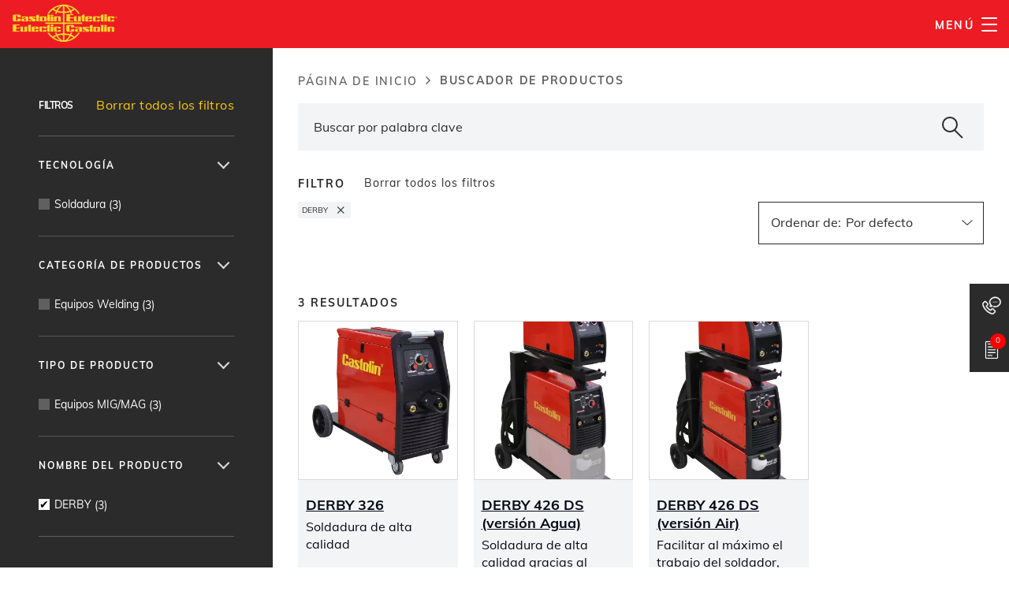

--- FILE ---
content_type: text/html; charset=UTF-8
request_url: https://www.castolin.com/es-ES/products-finder?filters=field_product_family,DERBY
body_size: 22893
content:
<!DOCTYPE html>
<html lang="es" dir="ltr" prefix="content: http://purl.org/rss/1.0/modules/content/  dc: http://purl.org/dc/terms/  foaf: http://xmlns.com/foaf/0.1/  og: http://ogp.me/ns#  rdfs: http://www.w3.org/2000/01/rdf-schema#  schema: http://schema.org/  sioc: http://rdfs.org/sioc/ns#  sioct: http://rdfs.org/sioc/types#  skos: http://www.w3.org/2004/02/skos/core#  xsd: http://www.w3.org/2001/XMLSchema# ">
  <head><link rel='dns-prefetch' href='//cdnjs.cloudflare.com'>

    <meta charset="utf-8" />
<style>/* @see https://github.com/aFarkas/lazysizes#broken-image-symbol */.js img.lazyload:not([src]) { visibility: hidden; }/* @see https://github.com/aFarkas/lazysizes#automatically-setting-the-sizes-attribute */.js img.lazyloaded[data-sizes=auto] { display: block; width: 100%; }</style>
<script type="966adfca12aeba1e8f6a5b7f-text/javascript">var _paq = _paq || [];(function(){var u=(("https:" == document.location.protocol) ? "https://matomo.fra3.timi.cz/" : "http://matomo.fra3.timi.cz/");_paq.push(["setSiteId", "2"]);_paq.push(["setTrackerUrl", u+"matomo.php"]);_paq.push(["setDoNotTrack", 1]);if (!window.matomo_search_results_active) {_paq.push(["trackPageView"]);}_paq.push(["setIgnoreClasses", ["no-tracking","colorbox"]]);_paq.push(["enableLinkTracking"]);var d=document,g=d.createElement("script"),s=d.getElementsByTagName("script")[0];g.type="text/javascript";g.defer=true;g.async=true;g.src=u+"matomo.js";s.parentNode.insertBefore(g,s.nextSabling);})();</script>
<script type="966adfca12aeba1e8f6a5b7f-text/javascript">var _mtm = window._mtm = window._mtm || [];_mtm.push({"mtm.startTime": (new Date().getTime()), "event": "mtm.Start"});var d = document, g = d.createElement("script"), s = d.getElementsByTagName("script")[0];g.type = "text/javascript";g.async = true;g.src="https://matomo.fra3.timi.cz/js/container_V2Ka7KfY.js";s.parentNode.insertBefore(g, s);</script>
<link rel="canonical" href="https://www.castolin.com/es-ES/products-finder?filters=field_product_family,DERBY" />
<meta property="og:site_name" content="Castolin Eutectic" />
<meta property="og:url" content="https://www.castolin.com/es-ES/products-finder" />
<meta property="og:title" content="Buscador de productos" />
<meta property="og:description" content="Attaching PF JS" />
<meta property="og:image" content="https://www.castolin.com/themes/custom/castolin/logo_red.png" />
<meta property="og:image:width" content="3403" />
<meta property="og:image:height" content="1583" />
<meta name="google-site-verification" content="bAdmYF378rY6tFqlRyNPyGpCzTp0fOvQMgO8cJ5UKB8" />
<meta name="Generator" content="Drupal 10 (https://www.drupal.org)" />
<meta name="MobileOptimized" content="width" />
<meta name="HandheldFriendly" content="true" />
<meta name="viewport" content="width=device-width, initial-scale=1.0" />
<meta name="description" content="Página básica: Buscador de productos" />
<link rel="alternate" hreflang="x-default" href="https://www.castolin.com/products-finder" />
<script type="application/ld+json">{
    "@context": "https://schema.org",
    "@graph": [
        {
            "@type": "Organization",
            "@id": "https://www.castolin.com/es-ES",
            "description": "Pioneering Industrial Sustainability",
            "name": "Castolin Eutectic",
            "sameAs": [
                "https://www.linkedin.com/company/castolin-eutectic",
                "https://www.youtube.com/user/CastolinEutectic",
                "https://www.facebook.com/castolineutecticofficial",
                "https://www.instagram.com/castolin_eutectic"
            ],
            "url": "https://www.castolin.com/es-ES",
            "telephone": "+49 6192 4030",
            "image": {
                "@type": "ImageObject",
                "url": "https://www.castolin.com/themes/custom/castolin/logo.png",
                "width": "2242",
                "height": "821"
            },
            "logo": {
                "@type": "ImageObject",
                "url": "https://www.castolin.com/themes/custom/castolin/logo.png",
                "width": "2242",
                "height": "821"
            },
            "address": {
                "@type": "PostalAddress",
                "streetAddress": [
                    "P.I. de Alcobendas c/San Rafael",
                    "6"
                ],
                "addressLocality": "Alcobendas / Madrid",
                "addressRegion": "ES",
                "postalCode": "28108",
                "addressCountry": "España"
            }
        },
        {
            "@type": "Place",
            "name": "Castolin Eutectic Gmbh",
            "openingHoursSpecification": {
                "@type": "OpeningHoursSpecification",
                "dayOfWeek": [
                    "Monday",
                    "Tuesday",
                    "Wednesday",
                    "Thursday",
                    "Friday"
                ],
                "opens": "09:00:00",
                "closes": "17:00:00"
            },
            "telephone": "+49 6192 4030",
            "geo": {
                "@type": "GeoCoordinates",
                "latitude": "50.07966951732005",
                "longitude": "8.479912147025946"
            }
        }
    ]
}</script>
<link rel="icon" href="/themes/custom/castolin/castolin.svg" type="image/svg+xml" />
<link rel="alternate" hreflang="en-ca" href="https://www.castolin.com/en-CA/products-finder" />
<link rel="alternate" hreflang="en-us" href="https://www.castolin.com/en-US/products-finder" />
<link rel="alternate" hreflang="en-gb" href="https://www.castolin.com/en-GB/products-finder" />
<link rel="alternate" hreflang="de" href="https://shop.castolin.com" />
<link rel="alternate" hreflang="de-at" href="https://shop.castolin.com/de-at" />
<link rel="alternate" hreflang="fr" href="https://www.castolin.com/fr-FR/products-finder" />
<link rel="alternate" hreflang="fr-ca" href="https://www.castolin.com/fr-CA/products-finder" />
<link rel="alternate" hreflang="fr-ch" href="https://www.castolin.com/mc-fr-CH/products-finder" />
<link rel="alternate" hreflang="es" href="https://www.castolin.com/es-ES/products-finder?filters=field_product_family,DERBY" />
<link rel="alternate" hreflang="es-mx" href="https://www.castolin.com/es-MX/products-finder" />
<link rel="alternate" hreflang="pt" href="https://www.castolin.com/pt-PT/products-finder" />
<link rel="alternate" hreflang="sv" href="https://www.castolin.com/sv-SE/products-finder" />
<link rel="alternate" hreflang="nl" href="https://www.castolin.com/nl-NL/products-finder" />
<link rel="alternate" hreflang="cs" href="https://www.castolin.com/cs-CZ/products-finder" />
<link rel="alternate" hreflang="hu" href="https://www.castolin.com/hu-HU/products-finder" />
<link rel="alternate" hreflang="pl" href="https://www.castolin.com/pl-PL/products-finder" />
<link rel="alternate" hreflang="tr" href="https://www.castolin.com/tr-TR/products-finder" />
<link rel="alternate" hreflang="ko" href="https://www.castolin.com/ko-KR/products-finder" />
<link rel="alternate" hreflang="zh" href="https://www.castolin.com/zh-CN/products-finder" />
<link rel="preload" href="/themes/custom/castolin/css/Muli/fonts/mulish-v1-latin-regular.woff2" as="font" type="font/woff2" crossorigin="anonymous" />
<link rel="preload" href="/themes/custom/castolin/css/Muli/fonts/mulish-v1-latin-900.woff2" as="font" type="font/woff2" crossorigin="anonymous" />
<link rel="preload" href="/themes/custom/castolin/css/Muli/fonts/mulish-v1-latin-700.woff2" as="font" type="font/woff2" crossorigin="anonymous" />
<link rel="preload" href="/themes/custom/castolin/css/Muli/fonts/mulish-v1-latin-600.woff2" as="font" type="font/woff2" crossorigin="anonymous" />
<link rel="preload" href="/themes/custom/castolin/css/Open-sans/fonts/open-sans-v18-latin-regular.woff2" as="font" type="font/woff2" crossorigin="anonymous" />
<link rel="preload" href="/themes/custom/castolin/css/Open-sans/fonts/open-sans-v18-latin-700.woff2" as="font" type="font/woff2" crossorigin="anonymous" />
<link rel="preload" href="/themes/custom/castolin/css/Open-sans/fonts/open-sans-v18-latin-600.woff2" as="font" type="font/woff2" crossorigin="anonymous" />
<link rel="preload" href="/themes/custom/castolin/css/Poppins/fonts/poppins-v13-latin-regular.woff2" as="font" type="font/woff2" crossorigin="anonymous" />
<link rel="preload" href="/themes/custom/castolin/css/Poppins/fonts/poppins-v13-latin-700.woff2" as="font" type="font/woff2" crossorigin="anonymous" />
<link rel="preload" href="/themes/custom/castolin/css/Poppins/fonts/poppins-v13-latin-600.woff2" as="font" type="font/woff2" crossorigin="anonymous" />
<link rel="preload" href="/themes/custom/castolin/css/font-awesome/fonts/fontawesome-webfont.woff2?v=4.7.0" as="font" type="font/woff2" crossorigin="anonymous" />
<link rel="preload" href="/themes/custom/castolin/fonts/icon/icon.ttf?blahfl" as="font" type="font/ttf" crossorigin="anonymous" />

    <title>Buscador de productos | DERBY | Castolin Eutectic</title>
    <link rel="stylesheet preload prefetch" media="all" href="//cdnjs.cloudflare.com/ajax/libs/font-awesome/6.6.0/css/all.min.css" as="style" type="text/css" />
<link rel="stylesheet preload prefetch" media="all" href="/sites/default/files/css/optimized/css_fjOoI29_BAzemj8NSz_Y6Tp6WBdNq49lADkMThPhAiQ.zanjhSdvvbFDXRzdWLdhgvfbVAfPdHFCQMmjM0KxqN0.css?t8lme7" as="style" type="text/css" />
<link rel="stylesheet preload prefetch" media="all" href="/sites/default/files/css/optimized/css_mHWFPogzwECJgSp6Ki0Cm8sESfbVrfTXYsskBy04wBA.q6ops3sIiqEOVedGajZJG35Sz7wLYK6vWzA2ry0em0c.css?t8lme7" as="style" type="text/css" />
<link rel="stylesheet preload prefetch" media="all" href="/sites/default/files/css/optimized/css_eVfjI0_WgAEnmx1Te59NbT_ml1lvV2cxM2VTvehBG4Y.41KceoaqefaikEGMVCMl_wbthYHfnJXtcwPeVvdhbrU.css?t8lme7" as="style" type="text/css" />
<link rel="stylesheet preload prefetch" media="all" href="/sites/default/files/css/optimized/css_97htjIvQ15V1EfeTASftshiMIzLS36LIXVDogWwnlWQ.-WBd3liHvvkBJgmpltpLMm136QGSKJKbrVu9GvZ1dcc.css?t8lme7" as="style" type="text/css" />
<link rel="stylesheet preload prefetch" media="all" href="/sites/default/files/css/optimized/css_Zru9LBZ0sAXcjonUFHSutTAZkU-sNKpHr1JGBQ4FyU0.5QtGiWdWCzJ66PXDETZ04q6CbLAcINPfW_Rpfn5wdT8.css?t8lme7" as="style" type="text/css" />
<link rel="stylesheet preload prefetch" media="all" href="/sites/default/files/css/optimized/css_kzULKG5pzGyNLykluQb5oDJTQPcLlJKzZ5imyM6J1h8.S1-nSXoANodAtaa67VYpjQw3y5BsPhA_r50jqZyyRCU.css?t8lme7" as="style" type="text/css" />
<link rel="stylesheet preload prefetch" media="all" href="/sites/default/files/css/optimized/css_uI2FntcPi0s7LE7aVRLFPdaOjEJ2AvgJxZxn7U_KEpU.mBF5Qeb8I7_FcDVV5YRHFeMy3eMZk-auFPLmcTPhAcI.css?t8lme7" as="style" type="text/css" />
<link rel="stylesheet preload prefetch" media="all" href="/sites/default/files/css/optimized/css_LyrrR6JZO8eTCViUPzg899V1r3IBqMYsy9zQoA-d_xo.6LlXaLxBfcsOMonhc67iCXs9JOnynxYGLCxAMeDoOF8.css?t8lme7" as="style" type="text/css" />
<link rel="stylesheet preload prefetch" media="all" href="/sites/default/files/css/optimized/css_YuXFCqJ6Mh9c2Lz522vxxQKwCuYdi4B4eglcgrxGnjc.7uFUeEi5FwNd3J3YeiaZcYKlW5O49feR7F-ELzU_b7g.css?t8lme7" as="style" type="text/css" />
<link rel="stylesheet preload prefetch" media="all" href="/sites/default/files/css/optimized/css_Awu9YtmWu_taaaaJKswYqKQEUWlATiU0b-9Ka6etFfU.bdIpa5w-SpPt0JhBe2BKtYBJVeQyX8LVbCrl18AGKuc.css?t8lme7" as="style" type="text/css" />
<link rel="stylesheet preload prefetch" media="all" href="/sites/default/files/css/optimized/css_yIJuzHvo1e460jlmqttlj52OMZk0ZV7QmKCy-1vP5ZI.qOzz6jZXwyDoeyUvdeAVgjrnXOdB-bu9D8Js8qb5RPE.css?t8lme7" as="style" type="text/css" />
<link rel="stylesheet preload prefetch" media="all" href="/sites/default/files/css/optimized/css_xnDYBl4OD9snX7Sf9EyJ9VkzRg71lff1OegyGLU8z1w.6V6LvHBhs3apdIsVGqMyzPykkrCzra-xzfETWIcBLjc.css?t8lme7" as="style" type="text/css" />
<link rel="stylesheet preload prefetch" media="all" href="/sites/default/files/css/optimized/css_gfUtLDXi72df47AexuJ-vm_wJb2QkME0vEvBnJxO6dA.uuVNk9HsAtjXlFPGX2-PwHbcgT5XJYaTOG5rt3qXKBk.css?t8lme7" as="style" type="text/css" />
<link rel="stylesheet preload prefetch" media="all" href="/sites/default/files/css/optimized/css_CYXnyo1qFoxHAoBBNsSqN8PVNbP8sxeQ_LtauZ50Wgs.GX1a5nglk6qhXdOpOzPTW9LAL8R6VNNoSWrbye_hsGs.css?t8lme7" as="style" type="text/css" />
<link rel="stylesheet preload prefetch" media="all" href="/sites/default/files/css/optimized/css_QF7anExUIQ9m7lRlQYpqk7QebuejK_k7Tyzw3UgZ-hg.ZvK4InP9UT91aHz9g5PkLw6K4qvc7z96nChw4vB-zao.css?t8lme7" as="style" type="text/css" />
<link rel="stylesheet preload prefetch" media="all" href="/sites/default/files/css/optimized/css_7QllbjqoprdCwoIdo3V7DWqJKkTBOzMJn-xZmsutiww.ym8rPN5AJToS9sLOwPHVqnnjGCCgmuxbWFWPa6KcrvA.css?t8lme7" as="style" type="text/css" />
<link rel="stylesheet preload prefetch" media="all" href="/sites/default/files/css/optimized/css_hnJTGN1fzih_ZZssV428NML2NhpFxXlJrqaLNgE8CHo.quopbBmWIM96P0psvmdlqq3iOegtusUqM2jTZSyQKiM.css?t8lme7" as="style" type="text/css" />
<link rel="stylesheet preload prefetch" media="all" href="/sites/default/files/css/optimized/css__13fw7LchbE-h7zw4b3GPIwiFWcaKaefv7L39uOe9so.GJQe9YLZUP32_sl199UwV6ZJuXZPpv8b_LJgJ1w7tJA.css?t8lme7" as="style" type="text/css" />
<link rel="stylesheet preload prefetch" media="all" href="/sites/default/files/css/optimized/css_0jPT-BWLonFoD1a1XPcxcniBn9WgukRnniaE-xYrMIs.hYnuHiUiYNUjyT9sEmTPNKyG1yt8wH6ia81-nSj279I.css?t8lme7" as="style" type="text/css" />
<link rel="stylesheet preload prefetch" media="all" href="/sites/default/files/css/optimized/css_wcTRp4Ty5SGu4F6Mj_Src4xCVH1pAn1ZKdFhbgibbUI.Wte_E8EYR9HJGavLAkvWiJIxhR1lKaW-u9unk9LuRFg.css?t8lme7" as="style" type="text/css" />
<link rel="stylesheet preload prefetch" media="all" href="/sites/default/files/css/optimized/css_XYJeCymlgeYq2fA8gUC7CjnYFGGkur-vgRftab7u22k.PpALC6xYIsD0qeEamSofnNOUxtWtlm_8liq_acSiH_0.css?t8lme7" as="style" type="text/css" />
<link rel="stylesheet preload prefetch" media="all" href="/sites/default/files/css/optimized/css_GbvmbJJu3etNuvRxzgpArn9FbrGIPob5sKfVZm03KVw.4jrqS993i-CXxXpoxY3l5duxg49v1nkaG2KOnL1uorY.css?t8lme7" as="style" type="text/css" />
<link rel="stylesheet preload prefetch" media="all" href="/sites/default/files/css/optimized/css_Q6hS9heFRWwmGWvo9WsD_D6nDHdUaUnYt6sC6_oX9L8.T4g2yltHcHxOzJBocexFfqc8wr-eWwk6sOo17bveO-U.css?t8lme7" as="style" type="text/css" />
<link rel="stylesheet preload prefetch" media="all" href="/sites/default/files/css/optimized/css_41w6dBZ448pJSogyLgoToui9MDm8KnZHhhxIUFUonds.I_ArtX0PsZ60U78bl5lGNMF2171OZvTjgbvm4UCFQ_4.css?t8lme7" as="style" type="text/css" />
<link rel="stylesheet preload prefetch" media="all" href="/sites/default/files/css/optimized/css_JCU_zSqQm3rvBIXWevl-Uch6AS6Fms27h_AxAbdSM2A.2Ww31NbYW6a2eQHmUfAmS9_RJvbKEmPlS7Z1PGwVC0I.css?t8lme7" as="style" type="text/css" />
<link rel="stylesheet preload prefetch" media="all" href="/sites/default/files/css/optimized/css__7a65Qsn2GbI6R4HiSGaSbf2n93vUm8S71hKr7aus8Y.qBMx-2fGOBdrxINuOajw2MPY7GrSwFUPR5qy96gEXLo.css?t8lme7" as="style" type="text/css" />
<link rel="stylesheet preload prefetch" media="all" href="/sites/default/files/css/optimized/css_PRpLCpZQr4zTfafBQvuU6Ai1fdWr3UHToA3uiawHjkM.8jitWWCFUeoX_S5qrTdI1MZNeBn7DhvmCoXfayIBN2w.css?t8lme7" as="style" type="text/css" />
<link rel="stylesheet preload prefetch" media="all" href="/sites/default/files/css/optimized/css_Z-5TKx9kThxW5rYM3vQRCBc8GEdIN_NvKS9iqhDQafw.90WcQq1AngQDlErpigG07yusjlGiFAIQA3mzJfkayW0.css?t8lme7" as="style" type="text/css" />
<link rel="stylesheet preload prefetch" media="all" href="/sites/default/files/css/optimized/css_Q7zLgQvyD3dkOHXnT2wFwjtThfQupYWs-a29sqLPi4I.k7DllHqz7FKo6xO4-8jNjx9_9Ip9X9POC7KNRFpEx1A.css?t8lme7" as="style" type="text/css" />
<link rel="stylesheet preload prefetch" media="all" href="/sites/default/files/css/optimized/css_deEQN6XpU3RSQE7ALLv20wSeF8CdDTqrmuXqwUsYMG4.qo4wcsGkZxWyDeU4Btm8-jSexfuvk-voFz1qNXorHE8.css?t8lme7" as="style" type="text/css" />
<link rel="stylesheet preload prefetch" media="all" href="/sites/default/files/css/optimized/css_kJqax_RkZBAk2I3Nq_rTD9LHc0oMwWKlanYK42ORIfM.i-9yIE-nu0Lk0a22L6KB5KXkGjifg6my9TFCV0ffySs.css?t8lme7" as="style" type="text/css" />
<link rel="stylesheet preload prefetch" media="all" href="/sites/default/files/css/optimized/css_L9A-HLoU-xhFHYUhxV8nA3mf-timxPnANZJ1WfKUyEw.g2wDO7U9jLLKy6oOJpd_s5K9jBkZie7qRrsqLETJ_rI.css?t8lme7" as="style" type="text/css" />
<link rel="stylesheet preload prefetch" media="all" href="/sites/default/files/css/optimized/css_8cmr6-UfrtfJ5MQg1Lqfg_SEHXOfcw88zD_zcARD6q4.IcVOryneINRm_1MqLPG_r8Li103hYGS7VLb3-56ajUU.css?t8lme7" as="style" type="text/css" />
<link rel="stylesheet preload prefetch" media="all" href="/sites/default/files/css/optimized/css_vOD9-5JiqhFy7oiIOzO00o2XLgmR6XH8SUL8LL585Vc.liBVm3MTemly1D6xVdrtN77He436ixboJxrj_vB0uss.css?t8lme7" as="style" type="text/css" />
<link rel="stylesheet preload prefetch" media="all" href="/sites/default/files/css/optimized/css_QCuemOR_ZzduGtwGbHTTBeHAqwnpgenb5u_ZWkinlDc.fkn1xMzlXUrE0EWrNb449pf7h7UYcNqx21bTqjhxYks.css?t8lme7" as="style" type="text/css" />
<link rel="stylesheet preload prefetch" media="all" href="/sites/default/files/css/optimized/css_2i5jIfJNIkiwASmF0uKvJidGQHeASwEGiTvJ_tsDsh4.xjGMYaqLjtbWcktiefXjQWx0ANUmelhWfHTugz20R3M.css?t8lme7" as="style" type="text/css" />
<link rel="stylesheet preload prefetch" media="all" href="/sites/default/files/css/optimized/css_m24LfYhplvZVhqYkB9E_BlmPGBDRoQt7nlKc7IY8cmg.sFwGr5sVr6qcZ0tIflKudpj79GGOcs00Bi4JPoFtjH8.css?t8lme7" as="style" type="text/css" />
<link rel="stylesheet preload prefetch" media="all" href="/sites/default/files/css/optimized/css_DZ7iW9tJhWYwaEnBzZG7PKDrzSa7lniiwn84ohJdYLs.58UASDFNYq3JKfXY0hKJHSmLevN0ikIlqh-V-rt04d4.css?t8lme7" as="style" type="text/css" />
<link rel="stylesheet preload prefetch" media="all" href="/sites/default/files/css/optimized/css_39-PjcnYpFs-GZzgo_s-FeLeWE-ZSn2wZXwPJnHpQDo.1_iWFSik9PRwxL3VQSdUilUMWf2Pjl5oIUZpcU6n2jQ.css?t8lme7" as="style" type="text/css" />
<link rel="stylesheet preload prefetch" media="all" href="/sites/default/files/css/optimized/css_DUUL99HI3s-wKkcYZn1-t2T3m3x-zW2jyv_5xqsU7l8.7r6rqU0L6Euhlf4eBp8Qb1z20BCSiR6F8bSHe9KICi0.css?t8lme7" as="style" type="text/css" />
<link rel="stylesheet preload prefetch" media="all" href="/sites/default/files/css/optimized/css_nm3aOeSVht_2mIqiuvL5vATGO1j9dAM2bi2FPx4kyo4.8tXzSjcIqHm9tkHsZ_7GzHBYpa61JeYR3FpVWUiUBu0.css?t8lme7" as="style" type="text/css" />
<link rel="stylesheet preload prefetch" media="all" href="/sites/default/files/css/optimized/css_MJ43Pbmm3BTO2lAMLCHaxjbkOQKb8w2qSUFZQ-sz8bE.eJswEgvA9qiIquqi9qK75EPlKX0GIMfRCrxuRetDMoY.css?t8lme7" as="style" type="text/css" />
<link rel="stylesheet preload prefetch" media="all" href="/sites/default/files/css/optimized/css_hdYD0Za2myOz_k9gvLE0PvPxZWdI5udz0PuuXJSbJP4.EjyKbYageRI7ybb9Y9eRAgPqG14Z84v79X3VIska5GE.css?t8lme7" as="style" type="text/css" />
<link rel="stylesheet preload prefetch" media="all" href="/sites/default/files/css/optimized/css_EkqJQp9XtP7Bsjet2R6_9l2-mtjxpmrh7ce3Q4fFy0U.MxJEOaSU01795WR2ba51_J4Ue_DCAT1kLNkeLX0DSKw.css?t8lme7" as="style" type="text/css" />
<link rel="stylesheet preload prefetch" media="all" href="/sites/default/files/css/optimized/css_0HuQhCQk6T4uSkP7y3Am_i8OJGs5qKd1nIeqcnOIDDI.DBqNN5Amqh8-Q4dYNhLypYOXblGvoF7ttI44Vtmfd50.css?t8lme7" as="style" type="text/css" />
<link rel="stylesheet preload prefetch" media="all" href="/sites/default/files/css/optimized/css_5LikcrgCQX65yyIMTyzUj7u5mG9Jai7SBm5kln2tFaY.Q59yFXILl6BK7mPJNiCXB4GPCalnXZCO8xGog9uIVbI.css?t8lme7" as="style" type="text/css" />
<link rel="stylesheet preload prefetch" media="all" href="/sites/default/files/css/optimized/css_n1X5vorttXtmJ5t98xzQlqLueVNESh1okwkQKWILgvQ.f2kAvYH2StPNvIv3oAdrbuNGXtiJPhurKb0gWy8T8uw.css?t8lme7" as="style" type="text/css" />
<link rel="stylesheet preload prefetch" media="all" href="/sites/default/files/css/optimized/css_MizkWnsh-ngUBEyzHa0iq73MQGCVXFgtTv6uCbjzzjU.XxmnKVv6u-v_wFW7zsAnWjWmUkH_kVqwdxItPIre484.css?t8lme7" as="style" type="text/css" />


    <script type="application/json" data-drupal-selector="drupal-settings-json">{"path":{"baseUrl":"\/","pathPrefix":"es-ES\/","currentPath":"node\/19325","currentPathIsAdmin":false,"isFront":false,"currentLanguage":"es","currentQuery":{"filters":"field_product_family,DERBY"}},"pluralDelimiter":"\u0003","suppressDeprecationErrors":true,"ajaxPageState":{"libraries":"[base64]","theme":"castolin","theme_token":null},"ajaxTrustedUrl":{"form_action_p_pvdeGsVG5zNF_XLGPTvYSKCf43t8qZYSwcfZl2uzM":true,"\/es-ES\/search":true},"gtag":{"tagId":"AW-660330768","consentMode":false,"otherIds":[],"events":[],"additionalConfigInfo":[]},"back_to_top":{"back_to_top_trigger_type":"pixel","back_to_top_button_pixel_trigger":100,"back_to_top_button_screen_trigger":4,"back_to_top_speed":1200,"back_to_top_prevent_on_mobile":true,"back_to_top_prevent_in_admin":false,"back_to_top_button_type":"image","back_to_top_button_text":"Volver arriba"},"wishlist":[],"facebook_pixel":{"facebook_id":"642941604035091","events":[{"event":"ViewContent","data":"{\u0022content_name\u0022:\u0022Buscador de productos\u0022,\u0022content_type\u0022:\u0022page\u0022,\u0022content_ids\u0022:[\u002219325\u0022]}"}],"fb_disable_advanced":false,"eu_cookie_compliance":false,"donottrack":true},"lazy":{"lazysizes":{"lazyClass":"lazyload","loadedClass":"lazyloaded","loadingClass":"lazyloading","preloadClass":"lazypreload","errorClass":"lazyerror","autosizesClass":"lazyautosizes","srcAttr":"data-src","srcsetAttr":"data-srcset","sizesAttr":"data-sizes","minSize":40,"customMedia":[],"init":true,"expFactor":1.5,"hFac":0.80000000000000004,"loadMode":2,"loadHidden":false,"ricTimeout":0,"throttleDelay":125,"plugins":{"aspectratio":"aspectratio\/ls.aspectratio","attrchange":"attrchange\/ls.attrchange","bgset":"bgset\/ls.bgset","fix-edge-h-descriptor":"fix-edge-h-descriptor\/ls.fix-edge-h-descriptor","fix-ios-sizes":"fix-ios-sizes\/fix-ios-sizes","include":"include\/ls.include","native-loading":"native-loading\/ls.native-loading","noscript":"noscript\/ls.noscript","print":"print\/ls.print","respimg":"respimg\/ls.respimg","unveilhooks":"unveilhooks\/ls.unveilhooks"}},"placeholderSrc":"\/themes\/custom\/castolin\/images\/lazy_dot.png","preferNative":false,"minified":true,"libraryPath":"\/libraries\/lazysizes"},"matomo":{"disableCookies":false,"trackMailto":true,"trackColorbox":true},"simple_popup_blocks":{"settings":[]},"smartIp":"{\u0022location\u0022:{\u0022source\u0022:\u0022smart_ip\u0022,\u0022ipAddress\u0022:\u002252.14.201.134\u0022,\u0022ipVersion\u0022:4,\u0022timestamp\u0022:1768457062,\u0022originalData\u0022:{\u0022ipNumber\u0022:\u0022873384326\u0022,\u0022ipVersion\u0022:4,\u0022ipAddress\u0022:\u002252.14.201.134\u0022,\u0022mcc\u0022:null,\u0022mnc\u0022:null,\u0022mobileCarrierName\u0022:null,\u0022weatherStationName\u0022:null,\u0022weatherStationCode\u0022:null,\u0022iddCode\u0022:null,\u0022areaCode\u0022:null,\u0022latitude\u0022:null,\u0022longitude\u0022:null,\u0022countryName\u0022:\u0022United States of America\u0022,\u0022countryCode\u0022:\u0022US\u0022,\u0022as\u0022:null,\u0022asn\u0022:null,\u0022district\u0022:null,\u0022category\u0022:null,\u0022addressType\u0022:null,\u0022usageType\u0022:null,\u0022elevation\u0022:null,\u0022netSpeed\u0022:null,\u0022timeZone\u0022:null,\u0022zipCode\u0022:null,\u0022domainName\u0022:null,\u0022isp\u0022:null,\u0022cityName\u0022:null,\u0022regionName\u0022:null},\u0022country\u0022:\u0022United States of America\u0022,\u0022countryCode\u0022:\u0022US\u0022,\u0022region\u0022:\u0022\u0022,\u0022regionCode\u0022:\u0022\u0022,\u0022city\u0022:\u0022\u0022,\u0022zip\u0022:\u0022\u0022,\u0022latitude\u0022:\u0022\u0022,\u0022longitude\u0022:\u0022\u0022,\u0022timeZone\u0022:\u0022\u0022,\u0022isEuCountry\u0022:false,\u0022isGdprCountry\u0022:false}}","smartIpSrc":{"smartIp":"smart_ip","geocodedSmartIp":"geocoded_smart_ip","w3c":"w3c"},"home_link":"\/es-ES","popupMessage":{"title":"Welcome ","body":"\u003Cp\u003EBesuchen Sie unsere neue E-Commerce-Seite auf\u0026nbsp;\u003Ca href=\u0022https:\/\/shop.castolin.com\u0022\u003Ewww.shop.castolin.com\u003C\/a\u003E und sichern Sie sich 10% Rabatt auf Ihre erste Bestellung mit dem Code RABATT10\u003C\/p\u003E","check_cookie":"1","expire":"0","width":"600","height":"300","delay":"0","close_delay":"0","cover_opacity":"55","hash":"dad69087ce4ebbcfb9eb21474304aad495cac95570f4f44da6b30271939d2a6c"},"user":{"uid":0,"permissionsHash":"8e00e8f628b02570ba061f1f7e8cce2661dfc8d147c8bda89abf9d6917e79bea"}}</script>
<script src="/sites/default/files/js/optimized/js_dxIVcwvQ00owLGoUGPTfRYXU-T5rnj8Xi0cXfb3Kn58.nH61aTi_qUqrbElJ3UPbCP_IuMSo2Cun6AAwk2a_aJM.js?v=3.7.1" data-cfasync="false" data-cookieconsent="ignore"></script>
<script src="/sites/default/files/js/optimized/js_w0iO3No0CsyHgJmryEbhwpkh5zx6m6dhvawBt4ufwyA.wOwG_TsPy_lUQTHTYoZio4_sgY6YeCHzQ0c_YnIegh4.js?v=1.0.1" data-cfasync="false" data-cookieconsent="ignore"></script>
<script src="/sites/default/files/js/optimized/js_yr5skZ1Pz3a9_IFQZPuvc8P99AUQPk-R8EQ71ejMXqw.LTmcrsBxFqLr5gxf3UCFckVuyoYD-2NHjz1rHqL8qu4.js?t8lme7" data-cfasync="false" data-cookieconsent="ignore"></script>
<script src="/sites/default/files/js/optimized/js_Hpe5jrMuKXrV4HSTMApXJsNBxraAgcHUrTjxkwWKqy8.dQ0Do-wo28i1PWz2lIJIAYUBMiLOSRLm8xF1OLVGUsA.js?v=10.5.6" data-cfasync="false" data-cookieconsent="ignore"></script>
<script src="/sites/default/files/js/optimized/js_V1oRQ-kJlXBZaEklOtPUe_1t8-l0RS94HJ3gsqxKikc.IqO1VG2n4Lj3jV8UD1jT3VoqukykAEAVLFqpRJ3KfGE.js?v=10.5.6" data-cfasync="false" data-cookieconsent="ignore"></script>
<script src="/sites/default/files/js/optimized/js_KRjtvzl6UujB23-j_sF6dqOcbqg2z8ej98A8RU9bGsg.jB_VWsOTt4GzwnZsw1JCmNAaG5e_cvALRhtSGwtfMGo.js?v=10.5.6" data-cfasync="false" data-cookieconsent="ignore"></script>
<script src="/sites/default/files/js/optimized/js_WmhavmnC0K35xZ9vLX51qtRqFT74puvZXIMWnNUYpbM.pbhQx8KWemDg10le2IH6aNBNNlg8xxV2DXoeUMbIUmI.js?v=6.2.0" data-cfasync="false" data-cookieconsent="ignore"></script>
<script src="/sites/default/files/js/optimized/js_mjv4qhOv2_1-EQeYpZwvWqHcMokP3Cu36uHh9tRNXFY.koBSyQilON8YqROP6NMJ3wdJtdY13-RzkwZyAWKU5hs.js?v=10.5.6" data-cfasync="false" data-cookieconsent="ignore"></script>
<script src="/sites/default/files/js/optimized/js_5lyEgtuYzFbknt789sXbvgY6WOEBhn68zCRaGR5wIJc.CWkT_cG6Fbz2VTKSdmA88E_P-h5RQecOND0I0LCYQDM.js?v=10.5.6" data-cfasync="false" data-cookieconsent="ignore"></script>
<script src="/sites/default/files/js/optimized/js_1woVuTYaOTc9db19BvtYERQ-r3zrWbaX8Iy9t_Z2qoM.owVoapzl1m8-FwiDuLztyigvpX9q9sDreri3fhy6csM.js?v=4.3.0" data-cfasync="false" data-cookieconsent="ignore"></script>
<script src="/sites/default/files/js/optimized/js_ezwJb8QjKN82W11Y2widYXtFt5DfOo-fgZxIg_9sAik.Nl1kLtRouOnJdrPMXFk4T4EHOVj_BDdVUXuPXJv7jt4.js?v=10.5.6" data-cfasync="false" data-cookieconsent="ignore"></script>
<script src="/sites/default/files/js/optimized/js_G8podNJjOsxKvo_RVe4-f79_ME43boCp5OhhwF87kOc.opWUqIeKD5Otl2PHmXZh9n1mu3OwJamYs4T1XvrCR-A.js?v=10.5.6" data-cfasync="false" data-cookieconsent="ignore"></script>
<script src="/sites/default/files/js/optimized/js_RpLV1j1SEgkAOBNxIxvzKXRlefOlhPa03lpGt46bJEg.VBo1jzaj1bknEclQD0Qg55_COBzZZArfii5E28HO3l8.js?v=10.5.6" data-cfasync="false" data-cookieconsent="ignore"></script>
<script src="/sites/default/files/js/optimized/js_epCzWhDdlQHjeaunXw9MsZndwB5OF2cZrZGs5R20IQE.VhATh4nVm8XYMpe-819NQWvP7Kc2ig1aKR_LfYncQaU.js?v=10.5.6" data-cfasync="false"></script>
<script src="/sites/default/files/js/optimized/js_70Gj52cRtdo0qOay4gIxyNaWs4q8HuDhtQZS-dJkaT0.XVGaMIkDZDXqDjQdBzcfUMKOroUlCWm4FmCeQLWuzEg.js?v=10.5.6" data-cfasync="false"></script>
<script src="/sites/default/files/js/optimized/js_SG8s1eMq6kALK2URZEzAUW7Q8oE4NtaE7aaIY-RUhd0.xEtCDewJgYfuzAhG0NTIxO-Ba-e8QTdSCSnugNxznpg.js?v=2" data-cfasync="false"></script>
<script src="/sites/default/files/js/optimized/js_auGPmS4cF9TsbGXFseYml5QbO8vj66-oK7c2Mf0ZoIw.mhPUzgsBL0Z8j1HTEn3LNRDY_dPeZikAVtXpQDxVvEk.js?t8lme7" data-cfasync="false"></script>

      <meta name="google-site-verification" content="PDEi7s1Ut-zWESCqotjabHPKICrOCepG5KGQNf-ufAk" />
    

    
    
  </head>

  
  <body class="page-node-19325 page--entity--node--canonical path-node node--type-page lang-es">
    <div class="body-page-inner">
      <a href="#main-content" class="visually-hidden focusable">
        Pasar al contenido principal
      </a>
      <noscript><img src="https://www.facebook.com/tr?id=642941604035091&amp;ev=PageView&amp;noscript=1" alt="" height="1" width="1" /></noscript>
        <div class="dialog-off-canvas-main-canvas" data-off-canvas-main-canvas>
    
<div class="body-page-content">
  <div class="body-page gva-body-page">
         <header id="header" class="header-v1">

  
    
   <div class="header-main ">
      <div class="header-content-layout">
         <div class="header-main-inner">
            <div class="container p-relative">
              <div class="row">
                <div class="col-md-3 col-sm-6 col-xs-8 branding">
                                        <div>
    
      <a href="/es-ES" title="Inicio" rel="home" class="site-branding-logo">
        
        <img src="/themes/custom/castolin/logo.png" alt="Inicio" />
        
    </a>
    
  </div>

                                  </div>
                <div class="col-md-9 col-sm-6 col-xs-4 p-static">
                  <div class="header-inner clearfix">
                    <div class="main-menu">
                      <div class="area-main-menu">
                        <div class="area-inner">
                            <div class="gva-offcanvas-mobile">
                              <div class="close-offcanvas hidden"><i class="fa fa-times"></i></div>
                                                                <div>
    <div id="block-headermenublock" class="block-type--menu-block block-info--header-menu-block block block-block-content block-block-content85e86d46-1061-4179-888d-72c38df01227 no-title">
  
    
      <div class="content block-content">
      
            <div class="field field--name-field-title field--type-string field--label-hidden field__item">Castolin Ibérica, S.L.U.</div>
      
      <div class="field field--name-field-phone field--type-telephone field--label-hidden field__items">
              <div class="field__item"><a href="tel:%2B34914900300">+34 914 900 300 </a></div>
          </div>
  
      <div class="field field--name-field-links field--type-link field--label-hidden field__items">
              <div class="field__item"><a href="/es-ES">Elige país</a></div>
          </div>
  
    </div>
  </div>
<div id="block-testpages-4" class="block block-we-megamenu block-we-megamenu-blocktest-pages no-title">
  
    
      <div class="content block-content">
      <div class="region-we-mega-menu">

  <a class="navbar-toggle collapsed" href="#">
    <span class="text">
      <span class="menu">menú</span>
      <span class="menu-close">cerrar</span>
    </span>
    <span class="icons">
	    <span class="icon-bar"></span>
	    <span class="icon-bar"></span>
      <span class="icon-bar"></span>
    </span>
  </a>
  <nav  class="test-pages navbar navbar-default navbar-we-mega-menu mobile-collapse hover-action" data-menu-name="test-pages" data-block-theme="castolin" data-style="Default" data-animation="Slide" data-delay="" data-duration="" data-autoarrow="" data-alwayshowsubmenu="" data-action="hover" data-mobile-collapse="0">
    <div class="container-fluid">
      <ul  class="we-mega-menu-ul nav nav-tabs">
  <li  class="we-mega-menu-li home-mobile" data-level="0" data-element-type="we-mega-menu-li" description="" data-id="c19dd9d9-7480-4839-8b8c-a75b9fb9d947" data-submenu="0" data-hide-sub-when-collapse="" data-group="0" data-class="home-mobile" data-icon="" data-caption="" data-alignsub="" data-target="">
      <a class="we-mega-menu-li"  title="" href="/es-ES" target="">
      
      <div class="we-mega-menu-wrap-link">
        <span  data-hover="Página de inicio" class="we-mega-menu-link">
          Página de inicio
        </span>
      </div>

          </a>
    
    
</li>
<li  class="we-mega-menu-li dropdown-menu" data-level="0" data-element-type="we-mega-menu-li" description="" data-id="f358f051-f2d7-44f5-a1ca-559961f297fa" data-submenu="1" data-hide-sub-when-collapse="" data-group="0" data-class="" data-icon="" data-caption="" data-alignsub="" data-target="">
      <a class="we-mega-menu-li"  title="" href="/es-ES/industries" target="">
      
      <div class="we-mega-menu-wrap-link">
        <span  data-hover="Industrias" class="we-mega-menu-link">
          Industrias
        </span>
      </div>

          </a>
          <i class="fa fa-angle-down arrow-down" aria-hidden="true"></i>
    
    <div  class="we-mega-menu-submenu" data-element-type="we-mega-menu-submenu" data-submenu-width="400" data-class="" style="width: 400px">
  <div class="we-mega-menu-submenu-inner">
      <div  class="we-mega-menu-row" data-element-type="we-mega-menu-row" data-custom-row="1">
      <div  class="we-mega-menu-col span12" data-element-type="we-mega-menu-col" data-width="12" data-block="views_block__mega_menu_block_block_3_2" data-blocktitle="0" data-hidewhencollapse="" data-class="">
      <div class="type-of-block"><div class="block-inner"><div class="views-element-container block block-views block-views-blockmega-menu-block-block-3 no-title" id="block-views-block-mega-menu-block-block-3-2">
  
    
      <div class="content block-content">
      <div>

<div class="block-card js-view-dom-id-b01b5343446413433fcfb30852fbcc42ab9e036112d426d6c173324e166e68a8 view-mega_menu_block view-mega_menu_block--block_3">
  
  
  

  
  
  

  <div class="view-content-wrap">
             <div class="cs-card item">
       <div class="views-field views-field-field-media-image"><div class="field-content cs-card__image"><a href="/es-ES/industry/reciclaje"><div>
  
  
            <div class="field field--name-field-media-image field--type-image field--label-hidden field__item">  <img loading="lazy" src="/themes/custom/castolin/images/lazy_dot.png" width="360" height="200" alt="Recycling repairs" class="lazyload" data-src="/sites/default/files/styles/small_wide/public/media/content_images/2304/shutterstock_2046698984.jpg.webp?itok=wT4GETq3" typeof="foaf:Image" />


</div>
      
</div>
</a></div></div><div class="views-field views-field-title-1"><span class="field-content cs-card__title"><a href="/es-ES/industry/reciclaje" hreflang="es">Reciclaje </a></span></div>
     </div>
             <div class="cs-card item">
       <div class="views-field views-field-field-media-image"><div class="field-content cs-card__image"><a href="/es-ES/industry/hormigon"><div>
  
  
            <div class="field field--name-field-media-image field--type-image field--label-hidden field__item">  <img loading="lazy" src="/themes/custom/castolin/images/lazy_dot.png" width="360" height="200" alt="Concrete repairs" class="lazyload" data-src="/sites/default/files/styles/small_wide/public/media/content_images/2210/adobestock-296734139_ejgrp65o.jpg.webp?itok=erhue9Pm" typeof="foaf:Image" />


</div>
      
</div>
</a></div></div><div class="views-field views-field-title-1"><span class="field-content cs-card__title"><a href="/es-ES/industry/hormigon" hreflang="es">Hormigón </a></span></div>
     </div>
             <div class="cs-card item">
       <div class="views-field views-field-field-media-image"><div class="field-content cs-card__image"><a href="/es-ES/industry/petroleo-y-gas"><div>
  
  
            <div class="field field--name-field-media-image field--type-image field--label-hidden field__item">  <img loading="lazy" src="/themes/custom/castolin/images/lazy_dot.png" width="360" height="200" alt="Oil and gas repairs" class="lazyload" data-src="/sites/default/files/styles/small_wide/public/media/content_images/2001/oil%20and%20gas-min.jpg.webp?itok=P1-rJkKh" typeof="foaf:Image" />


</div>
      
</div>
</a></div></div><div class="views-field views-field-title-1"><span class="field-content cs-card__title"><a href="/es-ES/industry/petroleo-y-gas" hreflang="es">Petróleo y gas</a></span></div>
     </div>
             <div class="cs-card item">
       <div class="views-field views-field-field-media-image"><div class="field-content cs-card__image"><a href="/es-ES/industry/automovil"><div>
  
  
            <div class="field field--name-field-media-image field--type-image field--label-hidden field__item">  <img loading="lazy" src="/themes/custom/castolin/images/lazy_dot.png" width="360" height="200" alt="Automotive repairs" class="lazyload" data-src="/sites/default/files/styles/small_wide/public/media/content_images/2001/automotive%20header-min.jpg.webp?itok=HT5xMTnB" typeof="foaf:Image" />


</div>
      
</div>
</a></div></div><div class="views-field views-field-title-1"><span class="field-content cs-card__title"><a href="/es-ES/industry/automovil" hreflang="es">Automóvil</a></span></div>
     </div>
             <div class="cs-card item">
       <div class="views-field views-field-field-media-image"><div class="field-content cs-card__image"><a href="/es-ES/industry/cemento"><div>
  
  
            <div class="field field--name-field-media-image field--type-image field--label-hidden field__item">  <img loading="lazy" src="/themes/custom/castolin/images/lazy_dot.png" width="360" height="200" alt="Cement repairs" class="lazyload" data-src="/sites/default/files/styles/small_wide/public/media/content_images/2001/cement-min.jpg.webp?itok=9aUMxKFs" typeof="foaf:Image" />


</div>
      
</div>
</a></div></div><div class="views-field views-field-title-1"><span class="field-content cs-card__title"><a href="/es-ES/industry/cemento" hreflang="es">Cemento</a></span></div>
     </div>
             <div class="cs-card item">
       <div class="views-field views-field-field-media-image"><div class="field-content cs-card__image"><a href="/es-ES/industry/vidrio"><div>
  
  
            <div class="field field--name-field-media-image field--type-image field--label-hidden field__item">  <img loading="lazy" src="/themes/custom/castolin/images/lazy_dot.png" width="360" height="200" alt="Glass repairs" class="lazyload" data-src="/sites/default/files/styles/small_wide/public/media/content_images/2001/glass%20industry%20header-min2.jpg.webp?itok=qLZkmJ8q" typeof="foaf:Image" />


</div>
      
</div>
</a></div></div><div class="views-field views-field-title-1"><span class="field-content cs-card__title"><a href="/es-ES/industry/vidrio" hreflang="es">Vidrio</a></span></div>
     </div>
             <div class="cs-card item">
       <div class="views-field views-field-field-media-image"><div class="field-content cs-card__image"><a href="/es-ES/industry/mineria"><div>
  
  
            <div class="field field--name-field-media-image field--type-image field--label-hidden field__item">  <img loading="lazy" src="/themes/custom/castolin/images/lazy_dot.png" width="360" height="200" alt="shutterstock_64829149_coal_mine-min" class="lazyload" data-src="/sites/default/files/styles/small_wide/public/media/content_images/1909/shutterstock_64829149_coal_mine-min.jpg.webp?itok=BlFUJ5Jd" typeof="foaf:Image" />


</div>
      
</div>
</a></div></div><div class="views-field views-field-title-1"><span class="field-content cs-card__title"><a href="/es-ES/industry/mineria" hreflang="es">Minería</a></span></div>
     </div>
             <div class="cs-card item">
       <div class="views-field views-field-field-media-image"><div class="field-content cs-card__image"><a href="/es-ES/industry/siderurgia"><div>
  
  
            <div class="field field--name-field-media-image field--type-image field--label-hidden field__item">  <img loading="lazy" src="/themes/custom/castolin/images/lazy_dot.png" width="360" height="200" alt="Steel repairs" class="lazyload" data-src="/sites/default/files/styles/small_wide/public/media/content_images/2001/steel%20header-min.jpg.webp?itok=gSKf9ik6" typeof="foaf:Image" />


</div>
      
</div>
</a></div></div><div class="views-field views-field-title-1"><span class="field-content cs-card__title"><a href="/es-ES/industry/siderurgia" hreflang="es">Siderurgia</a></span></div>
     </div>
             <div class="cs-card item">
       <div class="views-field views-field-field-media-image"><div class="field-content cs-card__image"><a href="/es-ES/industry/quimico"><div>
  
  
            <div class="field field--name-field-media-image field--type-image field--label-hidden field__item">  <img loading="lazy" src="/themes/custom/castolin/images/lazy_dot.png" width="360" height="200" alt="Chemical repairs" class="lazyload" data-src="/sites/default/files/styles/small_wide/public/media/content_images/1909/shutterstock_104978939_piping%20chemical%20unit_power.jpg.webp?itok=sTm0dU10" typeof="foaf:Image" />


</div>
      
</div>
</a></div></div><div class="views-field views-field-title-1"><span class="field-content cs-card__title"><a href="/es-ES/industry/quimico" hreflang="es">Químico</a></span></div>
     </div>
             <div class="cs-card item">
       <div class="views-field views-field-field-media-image"><div class="field-content cs-card__image"><a href="/es-ES/industry/residuos-y-reciclaje"><div>
  
  
            <div class="field field--name-field-media-image field--type-image field--label-hidden field__item">  <img loading="lazy" src="/themes/custom/castolin/images/lazy_dot.png" width="360" height="200" alt="waste and recycling-min" class="lazyload" data-src="/sites/default/files/styles/small_wide/public/media/content_images/2001/waste%20and%20recycling-min.jpg.webp?itok=NOCfqEOk" typeof="foaf:Image" />


</div>
      
</div>
</a></div></div><div class="views-field views-field-title-1"><span class="field-content cs-card__title"><a href="/es-ES/industry/residuos-y-reciclaje" hreflang="es">Residuos y Reciclaje</a></span></div>
     </div>
             <div class="cs-card item">
       <div class="views-field views-field-field-media-image"><div class="field-content cs-card__image"><a href="/es-ES/industry/pulpa-papel-y-madera"><div>
  
  
            <div class="field field--name-field-media-image field--type-image field--label-hidden field__item">  <img loading="lazy" src="/themes/custom/castolin/images/lazy_dot.png" width="360" height="200" alt="Pulp and paper repairs" class="lazyload" data-src="/sites/default/files/styles/small_wide/public/media/content_images/2001/pulp%20and%20paper%20header-min%281%29.jpg.webp?itok=6j62VjhC" typeof="foaf:Image" />


</div>
      
</div>
</a></div></div><div class="views-field views-field-title-1"><span class="field-content cs-card__title"><a href="/es-ES/industry/pulpa-papel-y-madera" hreflang="es">Pulpa, Papel y Madera</a></span></div>
     </div>
             <div class="cs-card item">
       <div class="views-field views-field-field-media-image"><div class="field-content cs-card__image"><a href="/es-ES/industry/generacion-de-energia"><div>
  
  
            <div class="field field--name-field-media-image field--type-image field--label-hidden field__item">  <img loading="lazy" src="/themes/custom/castolin/images/lazy_dot.png" width="360" height="200" alt="Power generation repairs" class="lazyload" data-src="/sites/default/files/styles/small_wide/public/media/content_images/1909/hydroelectric_power_plant.jpg.webp?itok=Ff9XshBJ" typeof="foaf:Image" />


</div>
      
</div>
</a></div></div><div class="views-field views-field-title-1"><span class="field-content cs-card__title"><a href="/es-ES/industry/generacion-de-energia" hreflang="es">Generación de energía</a></span></div>
     </div>
             <div class="cs-card item">
       <div class="views-field views-field-field-media-image"><div class="field-content cs-card__image"><a href="/es-ES/industry/azucar"><div>
  
  
            <div class="field field--name-field-media-image field--type-image field--label-hidden field__item">  <img loading="lazy" src="/themes/custom/castolin/images/lazy_dot.png" width="360" height="200" alt="Sugar repairs" class="lazyload" data-src="/sites/default/files/styles/small_wide/public/media/content_images/2001/sugar%20header-min.jpg.webp?itok=lzZwiGr8" typeof="foaf:Image" />


</div>
      
</div>
</a></div></div><div class="views-field views-field-title-1"><span class="field-content cs-card__title"><a href="/es-ES/industry/azucar" hreflang="es">Azúcar</a></span></div>
     </div>
             <div class="cs-card item">
       <div class="views-field views-field-field-media-image"><div class="field-content cs-card__image"><a href="/es-ES/industry/espacio-aereo"><div>
  
  
            <div class="field field--name-field-media-image field--type-image field--label-hidden field__item">  <img loading="lazy" src="/themes/custom/castolin/images/lazy_dot.png" width="360" height="200" alt="Aerospace repairs" class="lazyload" data-src="/sites/default/files/styles/small_wide/public/media/content_images/2001/aerospace%20header-min.jpg.webp?itok=GsXWBY2N" typeof="foaf:Image" />


</div>
      
</div>
</a></div></div><div class="views-field views-field-title-1"><span class="field-content cs-card__title"><a href="/es-ES/industry/espacio-aereo" hreflang="es">Espacio aéreo</a></span></div>
     </div>
   </div>

  
  

  
  

  
  
</div>
</div>

    </div>
  </div>
</div></div>

  </div>

  </div>

  </div>
</div>
</li>
<li  class="we-mega-menu-li dropdown-menu" data-level="0" data-element-type="we-mega-menu-li" description="" data-id="9ccd8689-4b11-49cb-9535-b2a797e55de5" data-submenu="1" data-hide-sub-when-collapse="" data-group="0" data-class="" data-icon="" data-caption="" data-alignsub="" data-target="">
      <a class="we-mega-menu-li"  title="" href="/es-ES/services" target="">
      
      <div class="we-mega-menu-wrap-link">
        <span  data-hover="Servicios" class="we-mega-menu-link">
          Servicios
        </span>
      </div>

          </a>
          <i class="fa fa-angle-down arrow-down" aria-hidden="true"></i>
    
    <div  class="we-mega-menu-submenu" data-element-type="we-mega-menu-submenu" data-submenu-width="400" data-class="" style="width: 400px">
  <div class="we-mega-menu-submenu-inner">
      <div  class="we-mega-menu-row" data-element-type="we-mega-menu-row" data-custom-row="1">
      <div  class="we-mega-menu-col span12" data-element-type="we-mega-menu-col" data-width="12" data-block="views_block__mega_menu_block_block_2_2" data-blocktitle="0" data-hidewhencollapse="" data-class="">
      <div class="type-of-block"><div class="block-inner"><div class="views-element-container block block-views block-views-blockmega-menu-block-block-2 no-title" id="block-views-block-mega-menu-block-block-2-2">
  
    
      <div class="content block-content">
      <div>

<div class="block-card services-card js-view-dom-id-a807868cf19a85d60e190b4b0c3997fcd91fa949e4f1c2ef76db50d416f88ed1 view-mega_menu_block view-mega_menu_block--block_2">
  
  
  

  
  
  

  
  

  <div class="services-wrapper">
    <div class="view-content-wrap">
             <div class="cs-card item">
       <div class="views-field views-field-field-media-image"><div class="field-content cs-card__image"><a href="https://www.castolin.com/es-ES/service/aumento-del-tiempo-de-actividad"><div>
  
  
            <div class="field field--name-field-media-image field--type-image field--label-hidden field__item">    <picture>
                  <source media="all and (min-width: 960px)" type="image/webp" width="720" height="400" data-srcset="/sites/default/files/styles/large_wide/public/media/content_images/1910/Schwenk%20Mergelstetten%20005.jpg.webp?itok=wcCfCtGj 1x"/>
              <source media="all and (min-width: 640px) and (max-width: 959px)" type="image/webp" width="480" height="267" data-srcset="/sites/default/files/styles/md_wide_480x267_/public/media/content_images/1910/Schwenk%20Mergelstetten%20005.jpg.webp?itok=jA4LT8vw 1x"/>
              <source media="all and (max-width: 639px)" type="image/webp" width="320" height="180" data-srcset="/sites/default/files/styles/sm_wide_320x180_/public/media/content_images/1910/Schwenk%20Mergelstetten%20005.jpg.webp?itok=ZfneDT5Q 1x"/>
                  <img loading="eager" width="320" height="180" src="/themes/custom/castolin/images/lazy_dot.png" alt="Schwenk Mergelstetten 005" class="lazyload" data-src="/sites/default/files/styles/sm_wide_320x180_/public/media/content_images/1910/Schwenk%20Mergelstetten%20005.jpg.webp?itok=ZfneDT5Q" typeof="foaf:Image" />

  </picture>

</div>
      
</div>
</a></div></div><div><span><a href="/es-ES/service/aumento-del-tiempo-de-actividad" hreflang="es"><div class="views-field views-field-title">
  <div class="cs-card__title">
    <span class="cs-card__title-link">Aumento del tiempo de actividad</span>
  </div>
</div>
</a></span></div>
     </div>
             <div class="cs-card item">
       <div class="views-field views-field-field-media-image"><div class="field-content cs-card__image"><a href="https://www.castolin.com/es-ES/service/reparacion-de-danos"><div>
  
  
            <div class="field field--name-field-media-image field--type-image field--label-hidden field__item">    <picture>
                  <source media="all and (min-width: 960px)" type="image/webp" width="720" height="400" data-srcset="/sites/default/files/styles/large_wide/public/media/content_images/1909/DSC06930_0.JPG.webp?itok=C3tWB5oY 1x"/>
              <source media="all and (min-width: 640px) and (max-width: 959px)" type="image/webp" width="480" height="267" data-srcset="/sites/default/files/styles/md_wide_480x267_/public/media/content_images/1909/DSC06930_0.JPG.webp?itok=OBA04vqp 1x"/>
              <source media="all and (max-width: 639px)" type="image/webp" width="320" height="180" data-srcset="/sites/default/files/styles/sm_wide_320x180_/public/media/content_images/1909/DSC06930_0.JPG.webp?itok=fKE_q1VY 1x"/>
                  <img loading="eager" width="320" height="180" src="/themes/custom/castolin/images/lazy_dot.png" alt="DSC06930" class="lazyload" data-src="/sites/default/files/styles/sm_wide_320x180_/public/media/content_images/1909/DSC06930_0.JPG.webp?itok=fKE_q1VY" typeof="foaf:Image" />

  </picture>

</div>
      
</div>
</a></div></div><div><span><a href="/es-ES/service/reparacion-de-danos" hreflang="es"><div class="views-field views-field-title">
  <div class="cs-card__title">
    <span class="cs-card__title-link">Reparación de daños</span>
  </div>
</div>
</a></span></div>
     </div>
             <div class="cs-card item">
       <div class="views-field views-field-field-media-image"><div class="field-content cs-card__image"><a href="https://www.castolin.com/es-ES/service/nuevas-piezas-oem"><div>
  
  
            <div class="field field--name-field-media-image field--type-image field--label-hidden field__item">    <picture>
                  <source media="all and (min-width: 960px)" type="image/webp" width="720" height="400" data-srcset="/sites/default/files/styles/large_wide/public/media/content_images/1910/Fan3.jpg.webp?itok=tffD1bEi 1x"/>
              <source media="all and (min-width: 640px) and (max-width: 959px)" type="image/webp" width="480" height="267" data-srcset="/sites/default/files/styles/md_wide_480x267_/public/media/content_images/1910/Fan3.jpg.webp?itok=0ho_sGF8 1x"/>
              <source media="all and (max-width: 639px)" type="image/webp" width="320" height="180" data-srcset="/sites/default/files/styles/sm_wide_320x180_/public/media/content_images/1910/Fan3.jpg.webp?itok=ZE8fzANG 1x"/>
                  <img loading="eager" width="320" height="180" src="/themes/custom/castolin/images/lazy_dot.png" alt="Fan3" class="lazyload" data-src="/sites/default/files/styles/sm_wide_320x180_/public/media/content_images/1910/Fan3.jpg.webp?itok=ZE8fzANG" typeof="foaf:Image" />

  </picture>

</div>
      
</div>
</a></div></div><div><span><a href="/es-ES/service/nuevas-piezas-oem" hreflang="es"><div class="views-field views-field-title">
  <div class="cs-card__title">
    <span class="cs-card__title-link">Nuevas piezas OEM</span>
  </div>
</div>
</a></span></div>
     </div>
             <div class="cs-card item">
       <div class="views-field views-field-field-media-image"><div class="field-content cs-card__image"><a href="https://www.castolin.com/es-ES/service/mantenimiento-preventivo"><div>
  
  
            <div class="field field--name-field-media-image field--type-image field--label-hidden field__item">    <picture>
                  <source media="all and (min-width: 960px)" type="image/webp" width="720" height="400" data-srcset="/sites/default/files/styles/large_wide/public/media/content_images/1909/5N1A2861.jpg.webp?itok=_X2zOHXW 1x"/>
              <source media="all and (min-width: 640px) and (max-width: 959px)" type="image/webp" width="480" height="267" data-srcset="/sites/default/files/styles/md_wide_480x267_/public/media/content_images/1909/5N1A2861.jpg.webp?itok=af7nenVt 1x"/>
              <source media="all and (max-width: 639px)" type="image/webp" width="320" height="180" data-srcset="/sites/default/files/styles/sm_wide_320x180_/public/media/content_images/1909/5N1A2861.jpg.webp?itok=oMN-kmDM 1x"/>
                  <img loading="eager" width="320" height="180" src="/themes/custom/castolin/images/lazy_dot.png" alt="5N1A2861" class="lazyload" data-src="/sites/default/files/styles/sm_wide_320x180_/public/media/content_images/1909/5N1A2861.jpg.webp?itok=oMN-kmDM" typeof="foaf:Image" />

  </picture>

</div>
      
</div>
</a></div></div><div><span><a href="/es-ES/service/mantenimiento-preventivo" hreflang="es"><div class="views-field views-field-title">
  <div class="cs-card__title">
    <span class="cs-card__title-link">Mantenimiento preventivo</span>
  </div>
</div>
</a></span></div>
     </div>
             <div class="cs-card item">
       <div class="views-field views-field-field-media-image"><div class="field-content cs-card__image"><a href="https://www.castolin.com/es-ES/service/capacitacion"><div>
  
  
            <div class="field field--name-field-media-image field--type-image field--label-hidden field__item">    <picture>
                  <source media="all and (min-width: 960px)" type="image/webp" width="720" height="400" data-srcset="/sites/default/files/styles/large_wide/public/media/content_images/1909/DSC_6341.JPG.webp?itok=x60zqQ5v 1x"/>
              <source media="all and (min-width: 640px) and (max-width: 959px)" type="image/webp" width="480" height="267" data-srcset="/sites/default/files/styles/md_wide_480x267_/public/media/content_images/1909/DSC_6341.JPG.webp?itok=0fhhG_K7 1x"/>
              <source media="all and (max-width: 639px)" type="image/webp" width="320" height="180" data-srcset="/sites/default/files/styles/sm_wide_320x180_/public/media/content_images/1909/DSC_6341.JPG.webp?itok=ZV0OUAW4 1x"/>
                  <img loading="eager" width="320" height="180" src="/themes/custom/castolin/images/lazy_dot.png" alt="DSC_6341" class="lazyload" data-src="/sites/default/files/styles/sm_wide_320x180_/public/media/content_images/1909/DSC_6341.JPG.webp?itok=ZV0OUAW4" typeof="foaf:Image" />

  </picture>

</div>
      
</div>
</a></div></div><div><span><a href="/es-ES/service/capacitacion" hreflang="es"><div class="views-field views-field-title">
  <div class="cs-card__title">
    <span class="cs-card__title-link">Capacitación</span>
  </div>
</div>
</a></span></div>
     </div>
   </div>

    <div class="views-element-container">

<div class="block-card js-view-dom-id-f3c1626297b59a34cb9fe734f46a66d68e6b590e316e40c0e60ca08034ac8d3f view-mega_menu_block view-mega_menu_block--attachment_1">
  
  
  

  
  
  

  
  
  

  
  

  
  
</div>
</div>

  </div>

  

  
  
</div>
</div>

    </div>
  </div>
</div></div>

  </div>

  </div>

  </div>
</div>
</li>
<li  class="we-mega-menu-li dropdown-menu" data-level="0" data-element-type="we-mega-menu-li" description="" data-id="167f563f-ff8c-49c2-bf7e-0159bd8881ee" data-submenu="1" data-hide-sub-when-collapse="" data-group="0" data-class="" data-icon="" data-caption="" data-alignsub="" data-target="">
      <a class="we-mega-menu-li"  title="" href="/es-ES/technologies" target="">
      
      <div class="we-mega-menu-wrap-link">
        <span  data-hover="Tecnologías" class="we-mega-menu-link">
          Tecnologías
        </span>
      </div>

          </a>
          <i class="fa fa-angle-down arrow-down" aria-hidden="true"></i>
    
    <div  class="we-mega-menu-submenu" data-element-type="we-mega-menu-submenu" data-submenu-width="400" data-class="" style="width: 400px">
  <div class="we-mega-menu-submenu-inner">
      <div  class="we-mega-menu-row" data-element-type="we-mega-menu-row" data-custom-row="1">
      <div  class="we-mega-menu-col span12" data-element-type="we-mega-menu-col" data-width="12" data-block="views_block__mega_menu_block_block_7" data-blocktitle="0" data-hidewhencollapse="" data-class="">
      <div class="type-of-block"><div class="block-inner"><div class="views-element-container block block-views block-views-blockmega-menu-block-block-7 no-title" id="block-views-block-mega-menu-block-block-7">
  
    
      <div class="content block-content">
      <div>

<div class="block-card js-view-dom-id-678fa51652dab70e45ade81235e10850fb22355af8b13cdc6651602a80586f24 view-mega_menu_block view-mega_menu_block--block_7">
  
  
  

  
  
  

  <div class="view-content-wrap">
             <div class="cs-card item">
       <div><div class="cs-card__image"><a href="/es-ES/technology/tecnologias-de-soldadura"><div>
  
  
            <div class="field field--name-field-media-image field--type-image field--label-hidden field__item">  <img loading="lazy" src="/themes/custom/castolin/images/lazy_dot.png" width="360" height="200" alt="welding technology" class="lazyload" data-src="/sites/default/files/styles/small_wide/public/media/content_images/2004/DSC02505_0_0.jpg.webp?itok=5ytCUA-v" typeof="foaf:Image" />


</div>
      
</div>
</a></div></div><div><span class="cs-card__title"><a href="/es-ES/technology/tecnologias-de-soldadura" hreflang="es">Tecnologías de Soldadura</a></span></div>
     </div>
             <div class="cs-card item">
       <div><div class="cs-card__image"><a href="/es-ES/technology/tecnologias-de-recubrimiento"><div>
  
  
            <div class="field field--name-field-media-image field--type-image field--label-hidden field__item">  <img loading="lazy" src="/themes/custom/castolin/images/lazy_dot.png" width="360" height="200" alt="IMG_1353" class="lazyload" data-src="/sites/default/files/styles/small_wide/public/media/content_images/1909/IMG_1353.JPG.webp?itok=UC9MuqM5" typeof="foaf:Image" />


</div>
      
</div>
</a></div></div><div><span class="cs-card__title"><a href="/es-ES/technology/tecnologias-de-recubrimiento" hreflang="es">Tecnologías de Recubrimiento</a></span></div>
     </div>
             <div class="cs-card item">
       <div><div class="cs-card__image"><a href="/es-ES/technology/tecnologias-de-soldadura-fuerte"><div>
  
  
            <div class="field field--name-field-media-image field--type-image field--label-hidden field__item">  <img loading="lazy" src="/themes/custom/castolin/images/lazy_dot.png" width="360" height="200" alt="DSC02050" class="lazyload" data-src="/sites/default/files/styles/small_wide/public/media/content_images/2003/DSC02050.JPG.webp?itok=3ba-hLhz" typeof="foaf:Image" />


</div>
      
</div>
</a></div></div><div><span class="cs-card__title"><a href="/es-ES/technology/tecnologias-de-soldadura-fuerte" hreflang="es">Tecnologías de Soldadura Fuerte</a></span></div>
     </div>
             <div class="cs-card item">
       <div><div class="cs-card__image"><a href="/es-ES/technology/placas-de-anti-desgaste-y-castotubesr"><div>
  
  
            <div class="field field--name-field-media-image field--type-image field--label-hidden field__item">  <img loading="lazy" src="/themes/custom/castolin/images/lazy_dot.png" width="360" height="200" alt="VC4W1982" class="lazyload" data-src="/sites/default/files/styles/small_wide/public/media/content_images/1909/VC4W1982.jpg.webp?itok=VCMKxkMM" typeof="foaf:Image" />


</div>
      
</div>
</a></div></div><div><span class="cs-card__title"><a href="/es-ES/technology/placas-de-anti-desgaste-y-castotubesr" hreflang="es">Placas de anti-desgaste y CastoTubes®</a></span></div>
     </div>
   </div>

  
  

  
  

  
  
</div>
</div>

    </div>
  </div>
</div></div>

  </div>

  </div>

  </div>
</div>
</li>
<li  class="we-mega-menu-li product-section active active-trail dropdown-menu" data-level="0" data-element-type="we-mega-menu-li" description="" data-id="b39f03f1-56e8-4d60-8d4e-0a0682473133" data-submenu="1" data-hide-sub-when-collapse="" data-group="0" data-class="product-section" data-icon="" data-caption="" data-alignsub="" data-target="">
      <a class="we-mega-menu-li"  title="" href="/es-ES/products-finder" target="">
      
      <div class="we-mega-menu-wrap-link">
        <span  data-hover="Productos" class="we-mega-menu-link">
          Productos
        </span>
      </div>

          </a>
          <i class="fa fa-angle-down arrow-down" aria-hidden="true"></i>
    
    <div  class="we-mega-menu-submenu" data-element-type="we-mega-menu-submenu" data-submenu-width="1000" data-class="" style="width: 1000px">
  <div class="we-mega-menu-submenu-inner">
      <div  class="we-mega-menu-row" data-element-type="we-mega-menu-row" data-custom-row="1">
      <div  class="we-mega-menu-col span6 col-2" data-element-type="we-mega-menu-col" data-width="6" data-block="views_block__mega_menu_product_block_block_1_2" data-blocktitle="0" data-hidewhencollapse="" data-class="col-2">
      <div class="type-of-block"><div class="block-inner"><div class="views-element-container block block-views block-views-blockmega-menu-product-block-block-1" id="block-views-block-mega-menu-product-block-block-1-2">
  
      <h2 class="block-title" ><span>Tipo de producto</span></h2>
    
      <div class="content block-content">
      <div>

<div class="list-links js-view-dom-id-6738426f7cabe32e00e6fbe78ba54ffcc29ef45bbcf8db8a95c763223eaa7886 view-mega_menu_product_block view-mega_menu_product_block--block_1">
  
  
  

  
  
  

    <h3>Brazing</h3>
<div class="view-content-wrap">
             <div class="item">
       <div class="views-field views-field-field-product-type"><div class="field-content"> <a href="https://www.castolin.com/es-ES/products-finder?filters=field_product_type,Aleaciones+Brazing">Aleaciones Brazing</a>
</div></div>
     </div>
             <div class="item">
       <div class="views-field views-field-field-product-type"><div class="field-content"> <a href="https://www.castolin.com/es-ES/products-finder?filters=field_product_type,Decapantes">Decapantes</a>
</div></div>
     </div>
             <div class="item">
       <div class="views-field views-field-field-product-type"><div class="field-content"> <a href="https://www.castolin.com/es-ES/products-finder?filters=field_product_type,Pastas">Pastas</a>
</div></div>
     </div>
             <div class="item">
       <div class="views-field views-field-field-product-type"><div class="field-content"> <a href="https://www.castolin.com/es-ES/products-finder?filters=field_product_type,Soldadura+Blanda">Soldadura Blanda</a>
</div></div>
     </div>
             <div class="item">
       <div class="views-field views-field-field-product-type"><div class="field-content"> <a href="https://www.castolin.com/es-ES/products-finder?filters=field_product_type,Wearfacing">Wearfacing</a>
</div></div>
     </div>
   </div>
  <h3>Soldadura</h3>
<div class="view-content-wrap">
             <div class="item">
       <div class="views-field views-field-field-product-type"><div class="field-content"> <a href="https://www.castolin.com/es-ES/products-finder?filters=field_product_type,Aleaciones+con+arco+autoprotegido">Aleaciones con arco autoprotegido</a>
</div></div>
     </div>
             <div class="item">
       <div class="views-field views-field-field-product-type"><div class="field-content"> <a href="https://www.castolin.com/es-ES/products-finder?filters=field_product_type,Corte+por+Plasma">Corte por Plasma</a>
</div></div>
     </div>
             <div class="item">
       <div class="views-field views-field-field-product-type"><div class="field-content"> <a href="https://www.castolin.com/es-ES/products-finder?filters=field_product_type,Electrodo+continuo+periférico+con+gas+protector">Electrodo continuo periférico con gas protector</a>
</div></div>
     </div>
             <div class="item">
       <div class="views-field views-field-field-product-type"><div class="field-content"> <a href="https://www.castolin.com/es-ES/products-finder?filters=field_product_type,Equipo+de+Protección">Equipo de Protección</a>
</div></div>
     </div>
             <div class="item">
       <div class="views-field views-field-field-product-type"><div class="field-content"> <a href="https://www.castolin.com/es-ES/products-finder?filters=field_product_type,Equipos+MIG/MAG">Equipos MIG/MAG</a>
</div></div>
     </div>
             <div class="item">
       <div class="views-field views-field-field-product-type"><div class="field-content"> <a href="https://www.castolin.com/es-ES/products-finder?filters=field_product_type,Equipos+MMA">Equipos MMA</a>
</div></div>
     </div>
             <div class="item">
       <div class="views-field views-field-field-product-type"><div class="field-content"> <a href="https://www.castolin.com/es-ES/products-finder?filters=field_product_type,Equipos+TIG">Equipos TIG</a>
</div></div>
     </div>
             <div class="item">
       <div class="views-field views-field-field-product-type"><div class="field-content"> <a href="https://www.castolin.com/es-ES/products-finder?filters=field_product_type,Hardbanding">Hardbanding</a>
</div></div>
     </div>
             <div class="item">
       <div class="views-field views-field-field-product-type"><div class="field-content"> <a href="https://www.castolin.com/es-ES/products-finder?filters=field_product_type,MIG/MAG+Hilos+Sólidos">MIG/MAG Hilos Sólidos</a>
</div></div>
     </div>
             <div class="item">
       <div class="views-field views-field-field-product-type"><div class="field-content"> <a href="https://www.castolin.com/es-ES/products-finder?filters=field_product_type,Soldadura+Manual+por+Arco">Soldadura Manual por Arco</a>
</div></div>
     </div>
             <div class="item">
       <div class="views-field views-field-field-product-type"><div class="field-content"> <a href="https://www.castolin.com/es-ES/products-finder?filters=field_product_type,Varillas+Tig">Varillas Tig</a>
</div></div>
     </div>
   </div>
  <h3>Coating</h3>
<div class="view-content-wrap">
             <div class="item">
       <div class="views-field views-field-field-product-type"><div class="field-content"> <a href="https://www.castolin.com/es-ES/products-finder?filters=field_product_type,Aleaciones+para+Arco+Plasma+Transferido">Aleaciones para Arco Plasma Transferido</a>
</div></div>
     </div>
             <div class="item">
       <div class="views-field views-field-field-product-type"><div class="field-content"> <a href="https://www.castolin.com/es-ES/products-finder?filters=field_product_type,Aleaciones+para+Proyección+en+Frío">Aleaciones para Proyección en Frío</a>
</div></div>
     </div>
             <div class="item">
       <div class="views-field views-field-field-product-type"><div class="field-content"> <a href="https://www.castolin.com/es-ES/products-finder?filters=field_product_type,Aleaciones+para+Proyección+y+Unión">Aleaciones para Proyección y Unión</a>
</div></div>
     </div>
             <div class="item">
       <div class="views-field views-field-field-product-type"><div class="field-content"> <a href="https://www.castolin.com/es-ES/products-finder?filters=field_product_type,Arc+spray+equipment">Arc spray equipment</a>
</div></div>
     </div>
             <div class="item">
       <div class="views-field views-field-field-product-type"><div class="field-content"> <a href="https://www.castolin.com/es-ES/products-finder?filters=field_product_type,Equipos+de+Proyección+por+Arco">Equipos de Proyección por Arco</a>
</div></div>
     </div>
             <div class="item">
       <div class="views-field views-field-field-product-type"><div class="field-content"> <a href="https://www.castolin.com/es-ES/products-finder?filters=field_product_type,Equipos+Llama">Equipos Llama</a>
</div></div>
     </div>
             <div class="item">
       <div class="views-field views-field-field-product-type"><div class="field-content"> <a href="https://www.castolin.com/es-ES/products-finder?filters=field_product_type,Equipos+PTA">Equipos PTA</a>
</div></div>
     </div>
             <div class="item">
       <div class="views-field views-field-field-product-type"><div class="field-content"> <a href="https://www.castolin.com/es-ES/products-finder?filters=field_product_type,Hilos+para+Proyección+por+Arco">Hilos para Proyección por Arco</a>
</div></div>
     </div>
             <div class="item">
       <div class="views-field views-field-field-product-type"><div class="field-content"> <a href="https://www.castolin.com/es-ES/products-finder?filters=field_product_type,Recubrimientos+Poliméricos">Recubrimientos Poliméricos</a>
</div></div>
     </div>
   </div>
  <h3>Piezas Recargadas</h3>
<div class="view-content-wrap">
             <div class="item">
       <div class="views-field views-field-field-product-type"><div class="field-content"> <a href="https://www.castolin.com/es-ES/products-finder?filters=field_product_type,CastoTube®">CastoTube®</a>
</div></div>
     </div>
             <div class="item">
       <div class="views-field views-field-field-product-type"><div class="field-content"> <a href="https://www.castolin.com/es-ES/products-finder?filters=field_product_type,Placas+Recargadas+con+Polvo+a+Fusión">Placas Recargadas con Polvo a Fusión</a>
</div></div>
     </div>
             <div class="item">
       <div class="views-field views-field-field-product-type"><div class="field-content"> <a href="https://www.castolin.com/es-ES/products-finder?filters=field_product_type,Placas+Recargadas+con+soldadura">Placas Recargadas con soldadura</a>
</div></div>
     </div>
   </div>

  
  

  
  

  
  
</div>
</div>

    </div>
  </div>
</div></div>

  </div>
  <div  class="we-mega-menu-col span6 col-3" data-element-type="we-mega-menu-col" data-width="6" data-block="views_block__mega_menu_product_block_block_2_2" data-blocktitle="0" data-hidewhencollapse="" data-class="col-3">
      <div class="type-of-block"><div class="block-inner"><div class="views-element-container block block-views block-views-blockmega-menu-product-block-block-2" id="block-views-block-mega-menu-product-block-block-2-2">
  
      <h2 class="block-title" ><span>Nombre de la marca</span></h2>
    
      <div class="content block-content">
      <div>

<div class="list-links js-view-dom-id-5b65b7a603227a5e0d66f64f798a576496c7dc33356e65b6501add79801c0bdb view-mega_menu_product_block view-mega_menu_product_block--block_2">
  
  
  

  
  
  

  <div class="view-content-wrap">
             <div class="item">
       <div class="views-field views-field-field-product-family-1"><div class="field-content"><a href="https://www.castolin.com/es-ES/products-finder?filters=field_product_family,AccuMax">AccuMax</a>
</div></div>
     </div>
             <div class="item">
       <div class="views-field views-field-field-product-family-1"><div class="field-content"><a href="https://www.castolin.com/es-ES/products-finder?filters=field_product_family,ACTIVATEC">ACTIVATEC</a>
</div></div>
     </div>
             <div class="item">
       <div class="views-field views-field-field-product-family-1"><div class="field-content"><a href="https://www.castolin.com/es-ES/products-finder?filters=field_product_family,AirJet">AirJet</a>
</div></div>
     </div>
             <div class="item">
       <div class="views-field views-field-field-product-family-1"><div class="field-content"><a href="https://www.castolin.com/es-ES/products-finder?filters=field_product_family,AluTin">AluTin</a>
</div></div>
     </div>
             <div class="item">
       <div class="views-field views-field-field-product-family-1"><div class="field-content"><a href="https://www.castolin.com/es-ES/products-finder?filters=field_product_family,CastoDyn">CastoDyn</a>
</div></div>
     </div>
             <div class="item">
       <div class="views-field views-field-field-product-family-1"><div class="field-content"><a href="https://www.castolin.com/es-ES/products-finder?filters=field_product_family,CastoFuse">CastoFuse</a>
</div></div>
     </div>
             <div class="item">
       <div class="views-field views-field-field-product-family-1"><div class="field-content"><a href="https://www.castolin.com/es-ES/products-finder?filters=field_product_family,CastoHeater">CastoHeater</a>
</div></div>
     </div>
             <div class="item">
       <div class="views-field views-field-field-product-family-1"><div class="field-content"><a href="https://www.castolin.com/es-ES/products-finder?filters=field_product_family,Castolin">Castolin</a>
</div></div>
     </div>
             <div class="item">
       <div class="views-field views-field-field-product-family-1"><div class="field-content"><a href="https://www.castolin.com/es-ES/products-finder?filters=field_product_family,Castolin Dyomix OHM®">Castolin Dyomix OHM®</a>
</div></div>
     </div>
             <div class="item">
       <div class="views-field views-field-field-product-family-1"><div class="field-content"><a href="https://www.castolin.com/es-ES/products-finder?filters=field_product_family,CastoMag">CastoMag</a>
</div></div>
     </div>
             <div class="item">
       <div class="views-field views-field-field-product-family-1"><div class="field-content"><a href="https://www.castolin.com/es-ES/products-finder?filters=field_product_family,CastoTig®">CastoTig®</a>
</div></div>
     </div>
             <div class="item">
       <div class="views-field views-field-field-product-family-1"><div class="field-content"><a href="https://www.castolin.com/es-ES/products-finder?filters=field_product_family,CastoTube®">CastoTube®</a>
</div></div>
     </div>
             <div class="item">
       <div class="views-field views-field-field-product-family-1"><div class="field-content"><a href="https://www.castolin.com/es-ES/products-finder?filters=field_product_family,CDP®">CDP®</a>
</div></div>
     </div>
             <div class="item">
       <div class="views-field views-field-field-product-family-1"><div class="field-content"><a href="https://www.castolin.com/es-ES/products-finder?filters=field_product_family,DERBY">DERBY</a>
</div></div>
     </div>
             <div class="item">
       <div class="views-field views-field-field-product-family-1"><div class="field-content"><a href="https://www.castolin.com/es-ES/products-finder?filters=field_product_family,EnDOtec®">EnDOtec®</a>
</div></div>
     </div>
             <div class="item">
       <div class="views-field views-field-field-product-family-1"><div class="field-content"><a href="https://www.castolin.com/es-ES/products-finder?filters=field_product_family,Eutalloy®">Eutalloy®</a>
</div></div>
     </div>
             <div class="item">
       <div class="views-field views-field-field-product-family-1"><div class="field-content"><a href="https://www.castolin.com/es-ES/products-finder?filters=field_product_family,EutecTrode">EutecTrode</a>
</div></div>
     </div>
             <div class="item">
       <div class="views-field views-field-field-product-family-1"><div class="field-content"><a href="https://www.castolin.com/es-ES/products-finder?filters=field_product_family,EuTroLoy">EuTroLoy</a>
</div></div>
     </div>
             <div class="item">
       <div class="views-field views-field-field-product-family-1"><div class="field-content"><a href="https://www.castolin.com/es-ES/products-finder?filters=field_product_family,EuTronic®">EuTronic®</a>
</div></div>
     </div>
             <div class="item">
       <div class="views-field views-field-field-product-family-1"><div class="field-content"><a href="https://www.castolin.com/es-ES/products-finder?filters=field_product_family,EuTronic® Arc Spray">EuTronic® Arc Spray</a>
</div></div>
     </div>
             <div class="item">
       <div class="views-field views-field-field-product-family-1"><div class="field-content"><a href="https://www.castolin.com/es-ES/products-finder?filters=field_product_family,EuTronic® GAP">EuTronic® GAP</a>
</div></div>
     </div>
             <div class="item">
       <div class="views-field views-field-field-product-family-1"><div class="field-content"><a href="https://www.castolin.com/es-ES/products-finder?filters=field_product_family,GoodAire">GoodAire</a>
</div></div>
     </div>
             <div class="item">
       <div class="views-field views-field-field-product-family-1"><div class="field-content"><a href="https://www.castolin.com/es-ES/products-finder?filters=field_product_family,MeCaCorr©">MeCaCorr©</a>
</div></div>
     </div>
             <div class="item">
       <div class="views-field views-field-field-product-family-1"><div class="field-content"><a href="https://www.castolin.com/es-ES/products-finder?filters=field_product_family,MeCaFix©">MeCaFix©</a>
</div></div>
     </div>
             <div class="item">
       <div class="views-field views-field-field-product-family-1"><div class="field-content"><a href="https://www.castolin.com/es-ES/products-finder?filters=field_product_family,MeCaWear©">MeCaWear©</a>
</div></div>
     </div>
             <div class="item">
       <div class="views-field views-field-field-product-family-1"><div class="field-content"><a href="https://www.castolin.com/es-ES/products-finder?filters=field_product_family,MetaCeram®">MetaCeram®</a>
</div></div>
     </div>
             <div class="item">
       <div class="views-field views-field-field-product-family-1"><div class="field-content"><a href="https://www.castolin.com/es-ES/products-finder?filters=field_product_family,Otro">Otro</a>
</div></div>
     </div>
             <div class="item">
       <div class="views-field views-field-field-product-family-1"><div class="field-content"><a href="https://www.castolin.com/es-ES/products-finder?filters=field_product_family,OTW">OTW</a>
</div></div>
     </div>
             <div class="item">
       <div class="views-field views-field-field-product-family-1"><div class="field-content"><a href="https://www.castolin.com/es-ES/products-finder?filters=field_product_family,PowerMax">PowerMax</a>
</div></div>
     </div>
             <div class="item">
       <div class="views-field views-field-field-product-family-1"><div class="field-content"><a href="https://www.castolin.com/es-ES/products-finder?filters=field_product_family,ProXon®">ProXon®</a>
</div></div>
     </div>
             <div class="item">
       <div class="views-field views-field-field-product-family-1"><div class="field-content"><a href="https://www.castolin.com/es-ES/products-finder?filters=field_product_family,RotoTec">RotoTec</a>
</div></div>
     </div>
             <div class="item">
       <div class="views-field views-field-field-product-family-1"><div class="field-content"><a href="https://www.castolin.com/es-ES/products-finder?filters=field_product_family,SuperJet">SuperJet</a>
</div></div>
     </div>
             <div class="item">
       <div class="views-field views-field-field-product-family-1"><div class="field-content"><a href="https://www.castolin.com/es-ES/products-finder?filters=field_product_family,TeroCote®">TeroCote®</a>
</div></div>
     </div>
             <div class="item">
       <div class="views-field views-field-field-product-family-1"><div class="field-content"><a href="https://www.castolin.com/es-ES/products-finder?filters=field_product_family,TeroMatec®">TeroMatec®</a>
</div></div>
     </div>
             <div class="item">
       <div class="views-field views-field-field-product-family-1"><div class="field-content"><a href="https://www.castolin.com/es-ES/products-finder?filters=field_product_family,UpTIG">UpTIG</a>
</div></div>
     </div>
             <div class="item">
       <div class="views-field views-field-field-product-family-1"><div class="field-content"><a href="https://www.castolin.com/es-ES/products-finder?filters=field_product_family,XuperMax">XuperMax</a>
</div></div>
     </div>
             <div class="item">
       <div class="views-field views-field-field-product-family-1"><div class="field-content"><a href="https://www.castolin.com/es-ES/products-finder?filters=field_product_family,XuperMIG">XuperMIG</a>
</div></div>
     </div>
             <div class="item">
       <div class="views-field views-field-field-product-family-1"><div class="field-content"><a href="https://www.castolin.com/es-ES/products-finder?filters=field_product_family,XuperPhos">XuperPhos</a>
</div></div>
     </div>
   </div>

  
  

  
  

  
  
</div>
</div>

    </div>
  </div>
</div></div>

  </div>

  </div>

  </div>
</div>
</li>
<li  class="we-mega-menu-li dropdown-menu" data-level="0" data-element-type="we-mega-menu-li" description="" data-id="d057cde9-862e-4810-bec3-bf84aea44d35" data-submenu="1" data-hide-sub-when-collapse="" data-group="0" data-class="" data-icon="" data-caption="" data-alignsub="" data-target="">
      <a class="we-mega-menu-li"  title="" href="/es-ES/sobre-nosotros" target="">
      
      <div class="we-mega-menu-wrap-link">
        <span  data-hover="Sobre nosotros" class="we-mega-menu-link">
          Sobre nosotros
        </span>
      </div>

          </a>
          <i class="fa fa-angle-down arrow-down" aria-hidden="true"></i>
    
    <div  class="we-mega-menu-submenu" data-element-type="we-mega-menu-submenu" data-submenu-width="" data-class="" style="width: px">
  <div class="we-mega-menu-submenu-inner">
      <div  class="we-mega-menu-row" data-element-type="we-mega-menu-row" data-custom-row="1">
      <div  class="we-mega-menu-col span12" data-element-type="we-mega-menu-col" data-width="12" data-block="views_block__mega_menu_block_block_4_2" data-blocktitle="0" data-hidewhencollapse="" data-class="">
      <div class="type-of-block"><div class="block-inner"><div class="views-element-container block block-views block-views-blockmega-menu-block-block-4 no-title" id="block-views-block-mega-menu-block-block-4-2">
  
    
      <div class="content block-content">
      <div>

<div class="block-card js-view-dom-id-baf7efc04d230cef5bba033317b1409d03ec37aaa3453f5f85fbc7b3ea5d7d01 view-mega_menu_block view-mega_menu_block--block_4">
  
  
  

  
  
  

  <div class="view-content-wrap">
             <div class="cs-card item">
       <div class="views-field views-field-field-media-image"><div class="field-content cs-card__image"><a href="/es-ES/sobre-nosotros"><div>
  
  
            <div class="field field--name-field-media-image field--type-image field--label-hidden field__item">  <img loading="lazy" src="/themes/custom/castolin/images/lazy_dot.png" width="360" height="200" alt="DSC_1738 5" class="lazyload" data-src="/sites/default/files/styles/small_wide/public/media/content_images/1909/DSC_1738%205.JPG.webp?itok=IFAZE-1H" typeof="foaf:Image" />


</div>
      
</div>
</a></div></div><div class="views-field views-field-title-1"><span class="field-content cs-card__title"><a href="/es-ES/sobre-nosotros">Sobre nosotros</a></span></div>
     </div>
             <div class="cs-card item">
       <div class="views-field views-field-field-media-image"><div class="field-content cs-card__image"><a href="https://castolin.recruitee.com/l/es/"><div>
  
  
            <div class="field field--name-field-media-image field--type-image field--label-hidden field__item">  <img loading="lazy" src="/themes/custom/castolin/images/lazy_dot.png" width="360" height="200" alt="shutterstock_696061531_0" class="lazyload" data-src="/sites/default/files/styles/small_wide/public/media/content_images/1909/shutterstock_696061531_0.JPG.webp?itok=WOBc3dqB" typeof="foaf:Image" />


</div>
      
</div>
</a></div></div><div class="views-field views-field-title-1"><span class="field-content cs-card__title"><a href="https://castolin.recruitee.com/l/es/">Carreras</a></span></div>
     </div>
             <div class="cs-card item">
       <div class="views-field views-field-field-media-image"><div class="field-content cs-card__image"><a href="/es-ES/ferias"><div>
  
  
            <div class="field field--name-field-media-image field--type-image field--label-hidden field__item">  <img loading="lazy" src="/themes/custom/castolin/images/lazy_dot.png" width="360" height="200" alt="shutterstock_159767996-min" class="lazyload" data-src="/sites/default/files/styles/small_wide/public/media/content_images/1909/shutterstock_159767996-min.jpg.webp?itok=LYABaDgd" typeof="foaf:Image" />


</div>
      
</div>
</a></div></div><div class="views-field views-field-title-1"><span class="field-content cs-card__title"><a href="/es-ES/ferias">Ferias</a></span></div>
     </div>
             <div class="cs-card item">
       <div class="views-field views-field-field-media-image"><div class="field-content cs-card__image"><a href="/es-ES/folletos"><div>
  
  
            <div class="field field--name-field-media-image field--type-image field--label-hidden field__item">  <img loading="lazy" src="/themes/custom/castolin/images/lazy_dot.png" width="360" height="200" alt="IMG_6274" class="lazyload" data-src="/sites/default/files/styles/small_wide/public/media/content_images/2002/IMG_6274.JPG.webp?itok=25zbPjIo" typeof="foaf:Image" />


</div>
      
</div>
</a></div></div><div class="views-field views-field-title-1"><span class="field-content cs-card__title"><a href="/es-ES/folletos">Folletos</a></span></div>
     </div>
             <div class="cs-card item">
       <div class="views-field views-field-field-media-image"><div class="field-content cs-card__image"><a href="/es-ES/cumplimiento"><div>
  
  
            <div class="field field--name-field-media-image field--type-image field--label-hidden field__item">  <img loading="lazy" src="/themes/custom/castolin/images/lazy_dot.png" width="360" height="200" alt="compliance_0" class="lazyload" data-src="/sites/default/files/styles/small_wide/public/media/content_images/2501/compliance_0.jpg.webp?itok=kHRhDV4j" typeof="foaf:Image" />


</div>
      
</div>
</a></div></div><div class="views-field views-field-title-1"><span class="field-content cs-card__title"><a href="/es-ES/cumplimiento">Cumplimiento</a></span></div>
     </div>
             <div class="cs-card item">
       <div class="views-field views-field-field-media-image"><div class="field-content cs-card__image"><a href="/es-ES/calidad"><div>
  
  
            <div class="field field--name-field-media-image field--type-image field--label-hidden field__item">  <img loading="lazy" src="/themes/custom/castolin/images/lazy_dot.png" width="360" height="200" alt="shutterstock_1170049732-min" class="lazyload" data-src="/sites/default/files/styles/small_wide/public/media/content_images/1909/shutterstock_1170049732-min.jpg.webp?itok=P5Pgs9LW" typeof="foaf:Image" />


</div>
      
</div>
</a></div></div><div class="views-field views-field-title-1"><span class="field-content cs-card__title"><a href="/es-ES/calidad">Calidad</a></span></div>
     </div>
             <div class="cs-card item">
       <div class="views-field views-field-field-media-image"><div class="field-content cs-card__image"><a href="/es-ES/noticias"><div>
  
  
            <div class="field field--name-field-media-image field--type-image field--label-hidden field__item">  <img loading="lazy" src="/themes/custom/castolin/images/lazy_dot.png" width="360" height="200" alt="shutterstock_58149379_news-min_0" class="lazyload" data-src="/sites/default/files/styles/small_wide/public/media/content_images/1909/shutterstock_58149379_news-min_0.jpg.webp?itok=Z6Ov9d4Y" typeof="foaf:Image" />


</div>
      
</div>
</a></div></div><div class="views-field views-field-title-1"><span class="field-content cs-card__title"><a href="/es-ES/noticias">Noticias</a></span></div>
     </div>
             <div class="cs-card item">
       <div class="views-field views-field-field-media-image"><div class="field-content cs-card__image"><a href="/es-ES/medioambiental"><div>
  
  
            <div class="field field--name-field-media-image field--type-image field--label-hidden field__item">  <img loading="lazy" src="/themes/custom/castolin/images/lazy_dot.png" width="360" height="200" alt="alternative-alternative-energy-clouds-414807" class="lazyload" data-src="/sites/default/files/styles/small_wide/public/media/content_images/1909/alternative-alternative-energy-clouds-414807.jpg.webp?itok=gEzXkwP7" typeof="foaf:Image" />


</div>
      
</div>
</a></div></div><div class="views-field views-field-title-1"><span class="field-content cs-card__title"><a href="/es-ES/medioambiental">Medioambiental</a></span></div>
     </div>
             <div class="cs-card item">
       <div class="views-field views-field-field-media-image"><div class="field-content cs-card__image"><a href="/es-ES/msds/search"><div>
  
  
            <div class="field field--name-field-media-image field--type-image field--label-hidden field__item">  <img loading="lazy" src="/themes/custom/castolin/images/lazy_dot.png" width="360" height="200" alt="shutterstock_1010255494-min" class="lazyload" data-src="/sites/default/files/styles/small_wide/public/media/content_images/1910/shutterstock_1010255494-min.jpg.webp?itok=2tg2LWXl" typeof="foaf:Image" />


</div>
      
</div>
</a></div></div><div class="views-field views-field-title-1"><span class="field-content cs-card__title"><a href="/es-ES/msds/search">MSDS Portal</a></span></div>
     </div>
             <div class="cs-card item">
       <div class="views-field views-field-field-media-image"><div class="field-content cs-card__image"><a href="/es-ES/oficinas"><div>
  
  
            <div class="field field--name-field-media-image field--type-image field--label-hidden field__item">  <img loading="lazy" src="/themes/custom/castolin/images/lazy_dot.png" width="360" height="200" alt="Spain 1" class="lazyload" data-src="/sites/default/files/styles/small_wide/public/media/content_images/1911/Spain%201.jpg.webp?itok=wljNingZ" typeof="foaf:Image" />


</div>
      
</div>
</a></div></div><div class="views-field views-field-title-1"><span class="field-content cs-card__title"><a href="/es-ES/oficinas">Oficinas</a></span></div>
     </div>
   </div>

  
  

  
  

  
  
</div>
</div>

    </div>
  </div>
</div></div>

  </div>

  </div>

  </div>
</div>
</li>
<li  class="we-mega-menu-li overlay-disabled" data-level="0" data-element-type="we-mega-menu-li" description="" data-id="9e14ec60-e783-43a0-b9e4-c6cb5650eaa4" data-submenu="0" data-hide-sub-when-collapse="" data-group="0" data-class="overlay-disabled" data-icon="" data-caption="" data-alignsub="" data-target="">
      <a class="we-mega-menu-li"  title="" href="/es-ES/contact" target="">
      
      <div class="we-mega-menu-wrap-link">
        <span  data-hover="Contacto" class="we-mega-menu-link">
          Contacto
        </span>
      </div>

          </a>
    
    
</li>
<li  class="we-mega-menu-li popup-link" data-level="0" data-element-type="we-mega-menu-li" description="" data-id="1cb67b61-f617-48a1-beb5-7ef4e701d063" data-submenu="0" data-hide-sub-when-collapse="" data-group="0" data-class="popup-link" data-icon="" data-caption="" data-alignsub="" data-target="">
      <a class="we-mega-menu-li"  title="" href="/popup" target="">
      
      <div class="we-mega-menu-wrap-link">
        <span  data-hover="Elige país" class="we-mega-menu-link">
          Elige país
        </span>
      </div>

          </a>
    
    
</li>
<li  class="we-mega-menu-li search-item mobile dropdown-menu" data-level="0" data-element-type="we-mega-menu-li" description="" data-id="518fa790-93bc-4e05-a7b3-e6147b079817" data-submenu="1" data-hide-sub-when-collapse="" data-group="0" data-class="search-item mobile" data-icon="" data-caption="" data-alignsub="" data-target="">
      <span data-drupal-link-system-path="<front>" class="we-megamenu-nolink">Search by keywords</span>
    <div  class="we-mega-menu-submenu" data-element-type="we-mega-menu-submenu" data-submenu-width="" data-class="" style="width: px">
  <div class="we-mega-menu-submenu-inner">
      <div  class="we-mega-menu-row" data-element-type="we-mega-menu-row" data-custom-row="1">
      <div  class="we-mega-menu-col span12" data-element-type="we-mega-menu-col" data-width="12" data-block="exposedformsearchpage_1" data-blocktitle="0" data-hidewhencollapse="" data-class="">
      <div class="type-of-block"><div class="block-inner"><div class="views-exposed-form bef-exposed-form block block-views block-views-exposed-filter-blocksearch-page-1 no-title" data-bef-auto-submit-full-form="" data-bef-auto-submit="" data-bef-auto-submit-delay="500" data-drupal-selector="views-exposed-form-search-page-1" id="block-exposedformsearchpage-1">
  
    
      <div class="content block-content">
      <form action="/es-ES/search" method="get" id="views-exposed-form-search-page-1" accept-charset="UTF-8">
  <div class="js-form-item form-item js-form-type-textfield form-item-query js-form-item-query">
      
            <input data-bef-auto-submit-exclude="" data-drupal-selector="edit-query" type="text" id="edit-query" name="query" value="" size="30" maxlength="128" class="form-text" placeholder="Buscar..." />

        </div>
<div class="js-form-item form-item js-form-type-select form-item-type js-form-item-type">
      <label for="edit-type">Content type filter</label>
        <select data-drupal-selector="edit-type" id="edit-type" name="type" class="form-select"><option value="All" selected="selected">- Cualquiera -</option><option value="article">Artículo</option><option value="brochure">Brochures</option><option value="industry">Industrial solutions</option><option value="service">Maintenance &amp; repair services</option><option value="office">Office</option><option value="product">Product information</option></select>
        </div>
<div data-drupal-selector="edit-actions" class="form-actions js-form-wrapper form-wrapper" id="edit-actions">  <input data-bef-auto-submit-click="" data-drupal-selector="edit-submit-search" type="submit" id="edit-submit-search" value="Search" class="button js-form-submit form-submit" />
</div>


</form>

    </div>
  </div>
</div></div>

  </div>

  </div>

  </div>
</div>
</li>
<li  class="we-mega-menu-li search-item desktop dropdown-menu" data-level="0" data-element-type="we-mega-menu-li" description="" data-id="0f340132-23ad-4609-af94-7a5ef5ed7f85" data-submenu="1" data-hide-sub-when-collapse="" data-group="0" data-class="search-item desktop" data-icon="" data-caption="" data-alignsub="" data-target="">
      <span data-drupal-link-system-path="<front>" class="we-megamenu-nolink">Buscar</span>
    <div  class="we-mega-menu-submenu" data-element-type="we-mega-menu-submenu" data-submenu-width="" data-class="" style="width: px">
  <div class="we-mega-menu-submenu-inner">
      <div  class="we-mega-menu-row" data-element-type="we-mega-menu-row" data-custom-row="1">
      <div  class="we-mega-menu-col span12" data-element-type="we-mega-menu-col" data-width="12" data-block="exposedformsearchpage_1" data-blocktitle="0" data-hidewhencollapse="" data-class="">
      <div class="type-of-block"><div class="block-inner"><div class="views-exposed-form bef-exposed-form block block-views block-views-exposed-filter-blocksearch-page-1 no-title" data-bef-auto-submit-full-form="" data-bef-auto-submit="" data-bef-auto-submit-delay="500" data-drupal-selector="views-exposed-form-search-page-1" id="block-exposedformsearchpage-1">
  
    
      <div class="content block-content">
      <form action="/es-ES/search" method="get" id="views-exposed-form-search-page-1" accept-charset="UTF-8">
  <div class="js-form-item form-item js-form-type-textfield form-item-query js-form-item-query">
      
            <input data-bef-auto-submit-exclude="" data-drupal-selector="edit-query" type="text" id="edit-query" name="query" value="" size="30" maxlength="128" class="form-text" placeholder="Buscar..." />

        </div>
<div class="js-form-item form-item js-form-type-select form-item-type js-form-item-type">
      <label for="edit-type">Content type filter</label>
        <select data-drupal-selector="edit-type" id="edit-type" name="type" class="form-select"><option value="All" selected="selected">- Cualquiera -</option><option value="article">Artículo</option><option value="brochure">Brochures</option><option value="industry">Industrial solutions</option><option value="service">Maintenance &amp; repair services</option><option value="office">Office</option><option value="product">Product information</option></select>
        </div>
<div data-drupal-selector="edit-actions" class="form-actions js-form-wrapper form-wrapper" id="edit-actions">  <input data-bef-auto-submit-click="" data-drupal-selector="edit-submit-search" type="submit" id="edit-submit-search" value="Search" class="button js-form-submit form-submit" />
</div>


</form>

    </div>
  </div>
</div></div>

  </div>

  </div>

  </div>
</div>
</li>

</ul>



    </div>
  </nav>
</div>

    </div>
  </div>

  </div>

                                                                                        </div>
                        </div>
                      </div>
                    </div>
                  </div>
                </div>
              </div>
            </div>
         </div>
      </div>

        </div>

</header>

    
    
    <div role="main" id="main" class="main main-page">
      <div class="clearfix"></div>
      
      
      
              <h1 class="sr-only">
Buscador de productos
</h1>
            

      
      <div class="clearfix"></div>
      
      <div class="clearfix"></div>

      <div id="content" class="content content-full">
        <div class="container">
          <div class="content-main-inner">
            <div class="row">

                            
              <div id="page-main-content" class="main-content col-md-12 col-xs-12">
                    <div class="sticky-content">
          <div>
    <div id="block-stickycontactus" class="block block-cs-content block-sticky-contact-us no-title">
  
    
      <div class="content block-content">
      <a href='/es-ES/contact'><div class='label'>Contáctenos</div><div id='contact-us'></div></a>
    </div>
  </div>
<div id="block-wishlistcounter" class="language--es block block-cs-wishlist block-wish-list-counter no-title">
  
    
      <div class="content block-content">
      <a href='/es-ES/get-a-quote' id='wishlist-list-counter-link'><div class='label'>Obtenga su presupuesto</div><div id='wishlist-list-counter'>0</div></a>
    </div>
  </div>

  </div>

    </div>
                <div class="main-content-inner">

                  
                  
                                      <div class="content-main">
                        <div>
    <div data-drupal-messages-fallback class="hidden"></div><div id="block-where-have-you-heard-about-us" class="block block-webform block-webform-block no-title">
  
    
      <div class="content block-content">
      <form class="webform-submission-form webform-submission-add-form webform-submission-where-have-you-heard-about-us-form webform-submission-where-have-you-heard-about-us-add-form webform-submission-where-have-you-heard-about-us-node-19325-form webform-submission-where-have-you-heard-about-us-node-19325-add-form" data-drupal-selector="webform-submission-where-have-you-heard-about-us-node-19325-add-form" action="/es-ES/products-finder?filters=field_product_family%2CDERBY" method="post" id="webform-submission-where-have-you-heard-about-us-node-19325-add-form" accept-charset="UTF-8">
  
    <div data-drupal-selector="edit-0" class="webform-message js-webform-message js-form-wrapper form-wrapper" id="edit-0"><div data-drupal-messages>
      <div role="contentinfo" data-type="status" aria-label="Mensaje de estado">
                        <h2 class="visually-hidden">Mensaje de estado</h2>
                          Sorry…This form is closed to new submissions.
                    </div>
  </div>
</div>
  <input autocomplete="off" data-drupal-selector="form-r7onxs9pp-pvaipwm9mz19w1ogvzlboopk82rdba8go" type="hidden" name="form_build_id" value="form-R7ONXS9pP-pvAiPwM9mz19W1OgVzLbOoPk82rdBa8go" />
  <input data-drupal-selector="edit-webform-submission-where-have-you-heard-about-us-node-19325-add-form" type="hidden" name="form_id" value="webform_submission_where_have_you_heard_about_us_node_19325_add_form" />


  
</form>

    </div>
  </div>
  <!-- Start Display article for detail page -->

  <article typeof="schema:WebPage" class="node node--type-page node--view-mode-full">
    <div class="node__content clearfix">
      
            <div property="schema:text" class="field field--name-body field--type-text-with-summary field--label-hidden field__item"><div id="sr-catalog">Attaching PF JS</div></div>
      
      <div class="field field--name-field-paragraphs field--type-entity-reference-revisions field--label-hidden field__items">
              <div property="schema:abstract" class="field__item">  </div>
          </div>
  
    </div>
  </article>


  </div>

                      <div class="ajax-cs-paragraphs"></div>
                    </div>
                  
                                      <div class="content-bottom">
                        <div>
    <div class="sr-filter-banner-wrap" style="display: none">
  <div class="views-element-container block block-views block-views-blockbrochure-on-products-block-1 no-title" id="block-views-block-brochure-on-products-block-1">
    
        
          <div class="content block-content">
        <div>

<div class="sr-filter-banner-wrap js-view-dom-id-e21ecff5d6327fb079766f9b72aa0a1a54811d241b1445f289fe387cce0c2322 view-brochure_on_products view-brochure_on_products--block_1">
  
  
  

  
  
  

  
  
  

  
  

  
  
</div>
</div>

      </div>
      </div>
</div>

  </div>

                    </div>
                                  </div>

              </div>

              <!-- Sidebar Left -->
                            <!-- End Sidebar Left -->

              <!-- Sidebar Right -->
                            <!-- End Sidebar Right -->

            </div>
          </div>

        </div>
      </div>

      

      
      
      
    </div>
  </div>

  
<footer id="footer" class="footer">
  <div class="footer-inner">

    
     <div class="footer-center">
        <div class="container">
           <div class="row">
                              <div class="footer-first col-lg-3 col-md-3 col-sm-6 col-xs-12 column">
                    <div>
    <div class="views-element-container block block-views block-views-blockoffices-block-1" id="block-views-block-offices-block-1-2">
  
      <h2 class="block-title" ><span>Castolin Eutectic</span></h2>
    
      <div class="content block-content">
      <div>

<div class="js-view-dom-id-0e2e237eb8778005515bfc2fc47d1398160d0c6e648f9775ab29c8354b863c3b view-offices view-offices--block_1">
  
  
  

  
  
  

  <div class="view-content-wrap">
             <div class="item">
       <div class="views-field views-field-title"><span class="field-content">Castolin Ibérica, S.L.U.</span></div><div class="views-field views-field-field-location-address"><div class="field-content"><p class="address" translate="no"><span class="address-line1">P.I. de Alcobendas c/San Rafael, 6</span><br>
<span class="postal-code">28108</span> <span class="locality">Alcobendas / Madrid</span><br>
<span class="country">Spain</span></p></div></div>
     </div>
             <div class="item">
       <div class="views-field views-field-title"><span class="field-content">Castolin Services Workshop Spain</span></div><div class="views-field views-field-field-location-address"><div class="field-content"><p class="address" translate="no"><span class="address-line1">P.I. El Frontal c/ Isaac Peral 10-12</span><br>
<span class="postal-code">28816</span> <span class="locality">Valdeavero / Madrid</span><br>
<span class="country">Spain</span></p></div></div>
     </div>
   </div>

  
  

  
  

  
  
</div>
</div>

    </div>
  </div>
<div id="block-castolin-contactus" class="block-type--contact-block block-info--contáctenos block block-block-content block-block-content66ac5a43-ce10-4081-a9bd-f1de64644a92">
  
      <h2 class="block-title" ><span>Contáctenos</span></h2>
    
      <div class="content block-content">
      
      <div class="field field--name-field-link field--type-link field--label-hidden field__items">
              <div class="field__item"><a href="/es-ES/oficinas">Delegación más próxima</a></div>
          </div>
  
    </div>
  </div>

  </div>

                </div>
              
                             <div class="footer-second col-lg-3 col-md-3 col-sm-6 col-xs-12 column">
                    <div>
    <nav aria-labelledby="block-castolin-footermenu1-menu" id="block-castolin-footermenu1" class="block block-menu navigation menu--footer-menu-1">
          
  
  <h6  class="visually-hidden block-title block-title" id="block-castolin-footermenu1-menu">
    <span>Footer menu 1</span>
  </h6>
  
  <div class="block-content">
                 
        <div id="sr-search"></div>
          <ul class="gva_menu">
        
            <li  class="menu-item">
        <a href="/es-ES/industries" data-drupal-link-system-path="industries">Industrias</a>
        
      </li>
    
            <li  class="menu-item">
        <a href="/es-ES/technologies" data-drupal-link-system-path="technologies">Tecnologías</a>
        
      </li>
    
            <li  class="menu-item">
        <a href="/service">Servicios</a>
        
      </li>
    
            <li  class="menu-item menu-item--active-trail">
        <a href="/es-ES/products-finder" data-drupal-link-system-path="node/19325">Buscador de productos</a>
        
      </li>
    
            <li  class="menu-item">
        <a href="/es-ES/folletos" data-drupal-link-system-path="node/67440">Folletos</a>
        
      </li>
        </ul>
  


        </div>
</nav>

  </div>

                </div>
              
                              <div class="footer-third col-lg-3 col-md-3 col-sm-6 col-xs-12 column">
                    <div>
    <nav aria-labelledby="block-castolin-footermenu2-menu" id="block-castolin-footermenu2" class="block block-menu navigation menu--footer-menu-2">
          
  
  <h6  class="visually-hidden block-title block-title" id="block-castolin-footermenu2-menu">
    <span>Footer menu 2</span>
  </h6>
  
  <div class="block-content">
                 
        <div id="sr-search"></div>
          <ul class="gva_menu">
        
            <li  class="menu-item">
        <a href="/es-ES/sobre-nosotros" data-drupal-link-system-path="node/90638">SOBRE NOSOTROS</a>
        
      </li>
    
            <li  class="menu-item">
        <a href="https://castolin.recruitee.com/">Carreras</a>
        
      </li>
    
            <li  class="menu-item">
        <a href="/es-ES/cumplimiento" data-drupal-link-system-path="node/19327">Cumplimiento</a>
        
      </li>
    
            <li  class="menu-item">
        <a href="/es-ES/calidad" data-drupal-link-system-path="node/19328">Certificados de calidad</a>
        
      </li>
    
            <li  class="menu-item">
        <a href="/es-ES/medioambiental" data-drupal-link-system-path="node/19331">Medioambiental</a>
        
      </li>
        </ul>
  


        </div>
</nav>

  </div>

                </div>
              
                               <div class="footer-four col-lg-3 col-md-3 col-sm-6 col-xs-12 column">
                    <div>
    <div id="block-socialmedialinks-2" class="block-social-media-links block block-social-media-links-block">
  
      <h2 class="block-title" ><span>Social Media</span></h2>
    
      <div class="content block-content">
      

<ul class="social-media-links--platforms platforms inline horizontal">
      <li>
      <a class="social-media-link-icon--linkedin" href="https://www.linkedin.com/company/castolin-eutectic"  >
        <span class='fab fa-linkedin fa-2x'></span>
      </a>

          </li>
      <li>
      <a class="social-media-link-icon--youtube" href="https://www.youtube.com//user/CastolinEutectic?sub_confirmation=1"  >
        <span class='fab fa-youtube fa-2x'></span>
      </a>

          </li>
      <li>
      <a class="social-media-link-icon--facebook" href="https://www.facebook.com/castolineutecticofficial"  >
        <span class='fab fa-facebook fa-2x'></span>
      </a>

          </li>
      <li>
      <a class="social-media-link-icon--instagram" href="https://www.instagram.com/castolin_eutectic/"  >
        <span class='fab fa-instagram fa-2x'></span>
      </a>

          </li>
  </ul>

    </div>
  </div>

  </div>

                </div>
                         </div>
        </div>
    </div>
  </div>

      <div class="copyright">
      <div class="container">
        <div class="copyright-inner">
              <div>
    <div id="block-castolin-c2019castolineutectic" class="block-type--copyright-block block-info--©-2019-castolin-eutectic block block-block-content block-block-content26319505-49f4-44d7-8a46-f8fe8f99e3f7 no-title">
  
    
      <div class="content block-content">
      
            <div class="field field--name-field-copyright field--type-text field--label-hidden field__item"><p>© 2026 Castolin Eutectic</p>
</div>
      
      <div class="field field--name-field-links field--type-link field--label-hidden field__items">
              <div class="field__item"><a href="/es-ES/politica-de-privacidad">Política de privacidad</a></div>
              <div class="field__item"><a href="/es-ES/aviso-legal">Aviso legal</a></div>
              <div class="field__item"><a href="/es-ES/politica-de-uso-de-cookies">Política de uso de cookies</a></div>
          </div>
  
    </div>
  </div>

  </div>


        </div>
      </div>
    </div>
  

</footer>

</div>

  </div>

      
      <script src="//cdn.jsdelivr.net/npm/js-cookie@3.0.5/dist/js.cookie.min.js" data-cfasync="false"></script>
<script src="/sites/default/files/js/optimized/js_rJQeYB7caXNCdmgzJ4t5f6f6CrVuk9_CJlqK8yDBzqk.lzhrFlTueJSgu29kW_PDhG1EWE7IxBjhP7HBzsqi4dw.js?v=10.5.6" data-cfasync="false" data-cookieconsent="ignore"></script>
<script src="/sites/default/files/js/optimized/js_pbrt6BW6zk2scxcVck6pKOhrsnS-4n6mdUeoPTfK2aM.imjcH_ijv5KFEZ_wb_GODcssec0q3-kkfTJIAR7n2qw.js?v=10.5.6" data-cfasync="false" data-cookieconsent="ignore"></script>
<script src="/sites/default/files/js/optimized/js_CbOM1f2ZQjSvD29Vzs3nHYsIjSyprydKvJ38uk-EKzQ.gC2o3sIE5trbf4dyR5TY0vSPiwexzZfHk6v6qw0OmxI.js?v=10.5.6" data-cfasync="false" data-cookieconsent="ignore"></script>
<script src="/sites/default/files/js/optimized/js_1_Qr-HDXqlP8qV9oE0Levmwx3Sc1ldDn6Q9QvWEYY6E.cSAjdCGlarMFKaVSBXG_HsAXZE2NChONKp2uOP139sA.js?v=10.5.6" data-cfasync="false" data-cookieconsent="ignore"></script>
<script src="/sites/default/files/js/optimized/js_yt_B6-UYT74y4dRKoGQ9gfLb0O0RDb4vG2LIGOYlHq8.Vyc-0P3mDr994kQFE5Il16sal-DuZsbDE-uWBDj7SYY.js?v=10.5.6" data-cfasync="false" data-cookieconsent="ignore"></script>
<script src="/sites/default/files/js/optimized/js_OYMUXIYk_UxVlsQSqo3_hSK3aC6qbx7cz9wNrtTse48.v88LlqpyEXwxqssjTft3KmyHDoWQwHgRYmYH0blsSiU.js?v=10.5.6" data-cfasync="false" data-cookieconsent="ignore"></script>
<script src="/sites/default/files/js/optimized/js_A7R00KDzeuDMEsk6DOs_s2ZrOjO5c23zgXuffR4Khqc.8vAFF7HkCt040O90aV1Bg56JJ56IUyp-x1gqXCNFCmU.js?v=10.5.6" data-cfasync="false" data-cookieconsent="ignore"></script>
<script src="/sites/default/files/js/optimized/js_4VhSX4lEyBg9lxgOnT6eUHtdfwq4GgGv6TSm_aWIhzc.ElB5c5iBKpx1ykWSXQJmCM-vskp3icz1e7lwDn-hIfY.js?v=10.5.6" data-cfasync="false" data-cookieconsent="ignore"></script>
<script src="/sites/default/files/js/optimized/js_VycJ3FTVVaVyhSCcLXYEaSJoilQ8WxeImUFAjqgR5Y8.fjt6Xuf-zPVuebkpt01hGhvpVyfNsR1kiXaxZO1HGPI.js?v=10.5.6" data-cfasync="false" data-cookieconsent="ignore"></script>
<script src="/sites/default/files/js/optimized/js_QZ6R3WHZ2xvc16JcQ7QBGg7ZW5Q69JxQSKxhelKIbIE.Cj-j8dpFg8LPUiJV-_sAiqwcH_XXmPgqbes8i1Hr22w.js?v=10.5.6" data-cfasync="false" data-cookieconsent="ignore"></script>
<script src="/sites/default/files/js/optimized/js_SpWiM_QFpYbnP3qrlmV1Aa2OGQVC1G0okd3jErKS1EI.lReK00zYqEbpvKaipW7POXW1fERZzZISV0ZRsLo5yKg.js?v=10.5.6" data-cfasync="false" data-cookieconsent="ignore"></script>
<script src="/sites/default/files/js/optimized/js_shtMqRNOVBaAvLi9-CpiCI1loPsDLJlEM8e0qdxIyaA.GooJEPd77PFJXx2C050bunogwJdS4OglOQwKCXwwdMk.js?v=10.5.6" data-cfasync="false" data-cookieconsent="ignore"></script>
<script src="/sites/default/files/js/optimized/js_J05cWfCFFxc6Ntk7FqEMfp2MqvFE0LYhqPR-d5pkpX4.PzSqUEoxUhEgamtxiKF73GSsaKX170irUUA0Yv58gtE.js?v=10.5.6" data-cfasync="false" data-cookieconsent="ignore"></script>
<script src="/sites/default/files/js/optimized/js_XrfmCmDqLTCEPh8gnU8hVIYf5mJPXNeZp91Zu1g8f9Y.lh96t08whtKua8bTOCD03nOZwL9yaVacvRADhqPmugk.js?v=10.5.6" data-cfasync="false" data-cookieconsent="ignore"></script>
<script src="/sites/default/files/js/optimized/js_DB1pt9EyFJ14MM4u0q_UUdhcwWPwrgl0M8Ao_U1cQKw.OAORFtW9hx_tb5zDatVZUJjzmc_4GWg8xiP9tl37SBU.js?v=10.5.6" data-cfasync="false" data-cookieconsent="ignore"></script>
<script src="/sites/default/files/js/optimized/js_xTMVqsdfgSLZsrDVnB0yeJ_u8fjPX7MQHI1nVihqNuE.YYMw_C0Klk40LW0BHyHHXSoSvltu4Xzg4PtFPVLXcds.js?v=10.5.6" data-cfasync="false" data-cookieconsent="ignore"></script>
<script src="/sites/default/files/js/optimized/js_gEmjNg-vrsVI816UzVFe6X3vlSx0FTpPgKUR0axgrXs.srqT2lv1D7rZjwqaXXrQmUDi07OaTMDKJuWaAp8U4bQ.js?v=10.5.6" data-cfasync="false" data-cookieconsent="ignore"></script>
<script src="/sites/default/files/js/optimized/js_trjIfy6wGxnxz9PVSI8rA84dA6HxX_Lw5W4uUlw0Xs0.0a1ttBEiW_XbfN4QHXOBWFWob_UVrHf5E8nUD767vTs.js?v=10.5.6" data-cfasync="false" data-cookieconsent="ignore"></script>
<script src="/sites/default/files/js/optimized/js_2hr-YHySYMDuptPCwhH1H7CfNShEa93koPpOo_581D4.giie5q1BBKTyQw5TAA-xYuTpDW6hVuNeVFSVuC906uQ.js?v=10.5.6" data-cfasync="false" data-cookieconsent="ignore"></script>
<script src="/sites/default/files/js/optimized/js_pCqeI411sVqMjF7f2fKhUUOV4yKaxxQp7FHSELuxGGc.NyrQRKpJttb_UWntHTk7qLO9a9Prq2_QM9NR7OXxbkU.js?v=10.5.6" data-cfasync="false" data-cookieconsent="ignore"></script>
<script src="/sites/default/files/js/optimized/js_iPoi2Elc-eQVsPhdMItRoFl9G5DTtZKyje1OlVFj8CM.JBC-rDGOUUgf_Mu2Ho3vCLa7ztNnLCncwHv7nIQrBOA.js?v=10.5.6" data-cfasync="false"></script>
<script src="/sites/default/files/js/optimized/js_VFm6RA8tAHP3W4tZY0i4AgcNBaFQmp3haptHnkPITO8.yYWWtHF2UNfFnjW9X4PTL8nHvo8RvxLqR309OzoLh28.js?v=6.x" data-cfasync="false"></script>
<script src="/sites/default/files/js/optimized/js_wkGyEoELIaLqeNJyA5hhroPR4vKOKLIbuEPI_nwVBbM.TUa8WDerAAyUSnVwKfXtOTQiyjgzaDH8b-yMW9-ykUE.js?v=6.x" data-cfasync="false"></script>
<script src="/sites/default/files/js/optimized/js_igEl5Qq3AcddpXAqeintTRrDM0zfBTiW7A8M40MuxoY.9_F11_M4d0VnpLIw3_PRYgci0SacERHG-zLMEbxyFI8.js?v=10.5.6" data-cfasync="false"></script>
<script src="/sites/default/files/js/optimized/js_BXaPiiOfH-l2yOWWNghox6dZ0OtJpe9m0yPrYuguN58.2HqeuMgE0NuV8rP_ZENpj2caTDEdu7IripDdSzgKYZs.js?v=10.5.6" data-cfasync="false"></script>
<script src="/sites/default/files/js/optimized/js_Bb3WO_tJJE85Dcl97TBu1CTPMK6lMD-DeZhM8bxH-t0.E-THzNq33t5EXQONncXALuDuaBcdJoU5XRTpu7M3EvI.js?v=10.5.6" data-cfasync="false"></script>
<script src="/sites/default/files/js/optimized/js_0aW6jA8MTHg8zCg2OcKG9msrc6knuatuA6yzCVYwjSM.Yb1t4BWGr75cARnWrf4He1-lb2wukRbzCwp7s6RGFtQ.js?v=10.5.6" data-cfasync="false"></script>
<script src="/sites/default/files/js/optimized/js_v3Z6QgdDqBtUAYcPUYnIV9U_u_g7666Zg3AD6m5tD4c.X8WXCCl5wbY4krWRdIJeCm0VECwcqV6N795xqh6KiJc.js?v=10.5.6" data-cfasync="false"></script>
<script src="/sites/default/files/js/optimized/js_aGVRuTY6TIliOms8LYJYR26R7zA4Z-iENoFE0Bl4WFw.W5auWKzd_Z4tFLgOzFXRx2lR15qcKS5rpg5x8Wsz8xA.js?v=10.5.6" data-cfasync="false"></script>
<script src="/sites/default/files/js/optimized/js_hTkl1MZvap2W6Rxnej19L6GPwzpLQIfVGtAiyZc1cIg.FSO35J1NYK7F3TlN0AWxo6vz1CnRC9cO3QRRxwGS4Fg.js?v=10.5.6" data-cfasync="false"></script>
<script src="/sites/default/files/js/optimized/js_Wp93hBT-OwpF11Ie_pcnKWRgJPl4Jcv75Sl6X1An4ew.98vKU4FNK9wvoyE0HnaA33Zho1JijPZ_Wgln7HqdtbM.js?v=10.5.6" data-cfasync="false"></script>
<script src="/sites/default/files/js/optimized/js_KKcnkUdYKB53TMNVsf6RrHXCgsIpqtdkf2utxTGblLc.OIkioWexJVdm33ZLO5KACu_1CXRYZ8Em6r4aHaIjT9w.js?v=10.5.6" data-cfasync="false" data-cookieconsent="ignore"></script>
<script src="/sites/default/files/js/optimized/js_3V5UYvHeGVCTCI6-0G9MShZMkOTjpmWzauUa17REJYg.FsMwsUprv2Q-HD6dxrOLjx3uDihs5cm8CE4W5qnKk6w.js?v=10.5.6" data-cfasync="false" data-cookieconsent="ignore"></script>
<script src="/sites/default/files/js/optimized/js_7SLROedAOygMVqhG50yRRbiZ1w7AmAy9Wx63Se_hrEo.0KAKPWXtXPzycWCCzwvQj3Z2LISV3Wy-utWTbOSNQfY.js?v=10.5.6" data-cfasync="false" data-cookieconsent="ignore"></script>
<script src="/sites/default/files/js/optimized/js_3PPDECkkWmZprRXP5fGfqH5tOkTJcwB21__r7fjPUh4.JqP1Xq-fl466uidKsFTtz3-24ehTgmThkU5qcVYC8NI.js?v=10.5.6" data-cfasync="false" data-cookieconsent="ignore"></script>
<script src="/sites/default/files/js/optimized/js_GrQl3TMVBdSFgif7bkvIVoCWbf9SY3sm8jianc5MBYI.en2B6hqCK5FVKCj14AooH-FArxymBaR9fUf0qzPEWJo.js?v=10.5.6" data-cfasync="false" data-cookieconsent="ignore"></script>
<script src="/sites/default/files/js/optimized/js_4bZGp8eSSkr0AcYEB06FWt2zMZLqDhKxz6gEhKnO5X0.tGoceQZwVtsLaoO2x8wS-0tYXGHhjQHZ6ppG-W8elTs.js?v=10.5.6" data-cfasync="false" data-cookieconsent="ignore"></script>
<script src="/sites/default/files/js/optimized/js_dOdL6MKe8Xi7Kps6emaAgxWRpDXYc7U7glpIUKIBOiA.DR2jkRRpE9yXijfMliaWHUX5M5H-Hd4yBsQ8AzuxQ4Q.js?v=10.5.6" data-cfasync="false" data-cookieconsent="ignore"></script>
<script src="/sites/default/files/js/optimized/js_YSBqDrGfkyMrsn-wT-lty4BnE7uEji7vl0zKC_-Z0BE.Fgn7fN-GWEatu0aLNEzGs_DU6X-4nxpReRoNv5wZPE0.js?v=10.5.6" data-cfasync="false" data-cookieconsent="ignore"></script>
<script src="/sites/default/files/js/optimized/js_pAeG7RDQ-OzGHleM9CUkMdi9zEEk47tzKuWhzA1rUBM.lRP4GqLRB0MojTnjCmuAyVO_Ut96DHI_I2EYm_JCma0.js?v=10.5.6" data-cfasync="false" data-cookieconsent="ignore"></script>
<script src="/sites/default/files/js/optimized/js_eh1vMcrIeKp01syDIbFc4M9zCwpRglUJekbaAvmmLRM.mT9f7cLtKEslKXrRHLU-6yJY_oSPP0v6b73M7wy7k8Q.js?v=3.0.5" data-cfasync="false" data-cookieconsent="ignore"></script>
<script src="/sites/default/files/js/optimized/js_2sbNFDiv34s_pUBK6OdZlezlUpFrCNh36ZvC0GgGTxU.cwj6g4gHT6MZpcCL5CBPwPzguIifrlMZtZWf6i70hPU.js?t8lme7" data-cfasync="false"></script>
<script src="/sites/default/files/js/optimized/js_rjAjBun37znOslx9_4Z5L2b8uiyJB7LxZZx3Sxs3BPo.n5phpUYOVzVlbY6qryz3m3H4J2PiJHlt4KGAxOTfdCI.js?v=1.x" data-cfasync="false"></script>
<script src="/sites/default/files/js/optimized/js_78R5YsWC65PgejLDEevfj53hIleUEZvRKBHgjtBVLlE.BNlTmfA3nSgIV0XHptK16d58mn1UV6osHOrIqHPv0Lc.js?v=1.x" data-cfasync="false"></script>
<script src="/sites/default/files/js/optimized/js_mFzUkjUxStqgHC8aG7xRbdL6fE1PCi6EiNgqsEIWhqc.UUG7GiVW1QDuFQQfnlkoaKn4d8kPsSsuR3yCMHglyyM.js?t8lme7" data-cfasync="false"></script>
<script src="/sites/default/files/js/optimized/js_miRzeCFio5MdK1D_IS9iRxL_6VRpiPZQk1eEAKeHGdU.eEnny9kzhf2Wu3y48QVktYbl4UG9vHEKrvjhlBmFqKw.js?v=10.5.6" data-cfasync="false"></script>
<script src="/sites/default/files/js/optimized/js_ktxeyj5yctfUBoQeXE7n6mjxb9HedDuoz6xFwlP4vuQ.BB_gjAIwoDcv-6ATrspsdi1J4lv6NBY4lsRtiw_pw3A.js?v=10.5.6" data-cfasync="false"></script>
<script src="/sites/default/files/js/optimized/js_ihNT1OswBPBHzCsfUTbda-CtMmfeAP_mXyRVltioDeY.1ggvb-G4mOd4yj0jeD6M087qZZ0S3OUV_LT0-L0HLoA.js?v=1.x" data-cfasync="false"></script>
<script src="/sites/default/files/js/optimized/js_nYFDseqr_uuxiuPgH_5lZrjYmb-Oj4jfjqmW98nJFug.6Sp_USLjbYKqlWew0gtS15SyjrX0ic2col8s48MQAeg.js?v=10.5.6" data-cfasync="false"></script>
<script src="/sites/default/files/js/optimized/js_bxrWHnqtesUtwg1krKr9ZXti34djs3hCGme5oZ-ML6c.NQvw3ZhHUiV-X7YYm3vimQHnEw3y0Z_8dEu91Ov9Ndc.js?v=1.x" data-cfasync="false"></script>
<script src="/sites/default/files/js/optimized/js_JAAZAwPZ9Bu8cBX9juEdZPAnXpGT6OvC4YlgEpc3pnc.zNL9m6OhLKhp9HQmHeHrMvzG8UfXTisaicZhpIYDkko.js?v=1" data-cfasync="false"></script>
<script src="/sites/default/files/js/optimized/js_JIh4TAnuqaj_FjiOcp0qsvzeR-WZwnHnxOsohUpHdWQ.Gu5zdy7x0Vhsye0gEAEVSCC2YnFtfMVW5vl7bJOLuBw.js?v=1" data-cfasync="false"></script>
<script src="/sites/default/files/js/optimized/js_DrW304fuY5nIkcGbpi_YEDngWrbBgG59qXzKkbXajFc.m50FfTP2kYY355NyNE0FZi8HuV2sc1WznJqfqGAv3pY.js?v=10.5.6" data-cfasync="false"></script>
<script src="/sites/default/files/js/optimized/js_A1d453tsHCXSm8gB_ZRCA_g6bZAfrJt2JTsJoCXJrss.fxXrbgx_qANbn3eTZOyniOLm0UgQBtb1ls1Dq7Tv7EM.js?v=10.5.6" data-cfasync="false"></script>


          </div>
  <script src="/cdn-cgi/scripts/7d0fa10a/cloudflare-static/rocket-loader.min.js" data-cf-settings="966adfca12aeba1e8f6a5b7f-|49" defer></script><script defer src="https://static.cloudflareinsights.com/beacon.min.js/vcd15cbe7772f49c399c6a5babf22c1241717689176015" integrity="sha512-ZpsOmlRQV6y907TI0dKBHq9Md29nnaEIPlkf84rnaERnq6zvWvPUqr2ft8M1aS28oN72PdrCzSjY4U6VaAw1EQ==" data-cf-beacon='{"version":"2024.11.0","token":"c1d33cd7fff64ccf8581a943fb569765","r":1,"server_timing":{"name":{"cfCacheStatus":true,"cfEdge":true,"cfExtPri":true,"cfL4":true,"cfOrigin":true,"cfSpeedBrain":true},"location_startswith":null}}' crossorigin="anonymous"></script>
</body>
</html>


--- FILE ---
content_type: text/css
request_url: https://www.castolin.com/sites/default/files/css/optimized/css_fjOoI29_BAzemj8NSz_Y6Tp6WBdNq49lADkMThPhAiQ.zanjhSdvvbFDXRzdWLdhgvfbVAfPdHFCQMmjM0KxqN0.css?t8lme7
body_size: -510
content:
.paragraph--type--paragraph-block>.field--name-field-title{font-family:Poppins,sans-serif;font-size:24px;font-weight:600;line-height:1.2;color:#2d2d43;margin:12.5px 0}.paragraph--type--paragraph-block .paragraph--type--text-block{padding:15px 0}.paragraph--type--paragraph-block .paragraph--type--text-block .field--name-field-title{font-weight:700;font-size:16px}

--- FILE ---
content_type: text/css
request_url: https://www.castolin.com/sites/default/files/css/optimized/css_mHWFPogzwECJgSp6Ki0Cm8sESfbVrfTXYsskBy04wBA.q6ops3sIiqEOVedGajZJG35Sz7wLYK6vWzA2ry0em0c.css?t8lme7
body_size: -572
content:
.paragraph--type--paragraph-block.cs-paragraph--vertical .paragraph--type--text-block{display:flex;flex-wrap:wrap}.paragraph--type--paragraph-block .paragraph--type--text-block .field--name-field-title{font-weight:700}.paragraph--type--paragraph-block.cs-paragraph--vertical .paragraph--type--text-block .field--name-field-title{width:20%}.paragraph--type--paragraph-block.cs-paragraph--vertical .paragraph--type--text-block .field--name-field-info-1{width:80%;padding-left:20px}.paragraph--type--paragraph-block.cs-paragraph--horizontal .paragraph--type--text-block .field--name-field-info-1{padding-top:10px}

--- FILE ---
content_type: text/css
request_url: https://www.castolin.com/sites/default/files/css/optimized/css_eVfjI0_WgAEnmx1Te59NbT_ml1lvV2cxM2VTvehBG4Y.41KceoaqefaikEGMVCMl_wbthYHfnJXtcwPeVvdhbrU.css?t8lme7
body_size: -243
content:
#popup-message-background{display:none;position:fixed;_position:absolute;height:100%;width:100%;top:0;left:0;background:#000000;border:1px solid #cecece;z-index:9998;}#popup-message-wrapper{height:100vh;width:100vw;position:absolute;top:0;left:0;display:none;}#popup-message-window{display:block;position:fixed;_position:absolute;overflow:auto;background:#ffffff;border:10px solid #000000;border-radius:10px 10px 10px 10px;z-index:9999;padding:12px;font-size:13px;left:0;right:0;top:0;bottom:0;margin:auto;max-width:100%;max-height:100%;box-sizing:border-box;}#popup-message-window h1.popup-message-title{text-align:left;color:black;font-size:22px;font-weight:700;border-bottom:1px dotted #d3d3d3;padding-bottom:2px;margin-bottom:20px;}#popup-message-close{background:transparent url(/modules/contrib/popup_message/styles/black/img/close.png) no-repeat top left;text-indent:-1000px;width:16px;height:16px;font-size:0px;right:6px;top:4px;position:absolute;display:block;cursor:pointer;}

--- FILE ---
content_type: text/css
request_url: https://www.castolin.com/sites/default/files/css/optimized/css_nm3aOeSVht_2mIqiuvL5vATGO1j9dAM2bi2FPx4kyo4.8tXzSjcIqHm9tkHsZ_7GzHBYpa61JeYR3FpVWUiUBu0.css?t8lme7
body_size: -382
content:
@font-face{font-family:'Muli';font-style:normal;font-weight:300;src:url('/themes/custom/castolin/css/Muli/css/../fonts/mulish-v1-latin-300.eot');src:local(''),url('/themes/custom/castolin/css/Muli/css/../fonts/mulish-v1-latin-300.eot?#iefix') format('embedded-opentype'),url('/themes/custom/castolin/css/Muli/css/../fonts/mulish-v1-latin-300.woff2') format('woff2'),url('/themes/custom/castolin/css/Muli/css/../fonts/mulish-v1-latin-300.woff') format('woff'),url('/themes/custom/castolin/css/Muli/css/../fonts/mulish-v1-latin-300.ttf') format('truetype'),url('/themes/custom/castolin/css/Muli/css/../fonts/mulish-v1-latin-300.svg#Muli') format('svg');}@font-face{font-family:'Muli';font-style:normal;font-weight:400;src:url('/themes/custom/castolin/css/Muli/css/../fonts/mulish-v1-latin-regular.eot');src:local(''),url('/themes/custom/castolin/css/Muli/css/../fonts/mulish-v1-latin-regular.eot?#iefix') format('embedded-opentype'),url('/themes/custom/castolin/css/Muli/css/../fonts/mulish-v1-latin-regular.woff2') format('woff2'),url('/themes/custom/castolin/css/Muli/css/../fonts/mulish-v1-latin-regular.woff') format('woff'),url('/themes/custom/castolin/css/Muli/css/../fonts/mulish-v1-latin-regular.ttf') format('truetype'),url('/themes/custom/castolin/css/Muli/css/../fonts/mulish-v1-latin-regular.svg#Muli') format('svg');}@font-face{font-family:'Muli';font-style:normal;font-weight:600;src:url('/themes/custom/castolin/css/Muli/css/../fonts/mulish-v1-latin-600.eot');src:local(''),url('/themes/custom/castolin/css/Muli/css/../fonts/mulish-v1-latin-600.eot?#iefix') format('embedded-opentype'),url('/themes/custom/castolin/css/Muli/css/../fonts/mulish-v1-latin-600.woff2') format('woff2'),url('/themes/custom/castolin/css/Muli/css/../fonts/mulish-v1-latin-600.woff') format('woff'),url('/themes/custom/castolin/css/Muli/css/../fonts/mulish-v1-latin-600.ttf') format('truetype'),url('/themes/custom/castolin/css/Muli/css/../fonts/mulish-v1-latin-600.svg#Muli') format('svg');}@font-face{font-family:'Muli';font-style:normal;font-weight:700;src:url('/themes/custom/castolin/css/Muli/css/../fonts/mulish-v1-latin-700.eot');src:local(''),url('/themes/custom/castolin/css/Muli/css/../fonts/mulish-v1-latin-700.eot?#iefix') format('embedded-opentype'),url('/themes/custom/castolin/css/Muli/css/../fonts/mulish-v1-latin-700.woff2') format('woff2'),url('/themes/custom/castolin/css/Muli/css/../fonts/mulish-v1-latin-700.woff') format('woff'),url('/themes/custom/castolin/css/Muli/css/../fonts/mulish-v1-latin-700.ttf') format('truetype'),url('/themes/custom/castolin/css/Muli/css/../fonts/mulish-v1-latin-700.svg#Muli') format('svg');}@font-face{font-family:'Muli';font-style:normal;font-weight:900;src:url('/themes/custom/castolin/css/Muli/css/../fonts/mulish-v1-latin-900.eot');src:local(''),url('/themes/custom/castolin/css/Muli/css/../fonts/mulish-v1-latin-900.eot?#iefix') format('embedded-opentype'),url('/themes/custom/castolin/css/Muli/css/../fonts/mulish-v1-latin-900.woff2') format('woff2'),url('/themes/custom/castolin/css/Muli/css/../fonts/mulish-v1-latin-900.woff') format('woff'),url('/themes/custom/castolin/css/Muli/css/../fonts/mulish-v1-latin-900.ttf') format('truetype'),url('/themes/custom/castolin/css/Muli/css/../fonts/mulish-v1-latin-900.svg#Muli') format('svg');}

--- FILE ---
content_type: image/svg+xml
request_url: https://www.castolin.com/themes/custom/castolin/images/select.svg
body_size: -590
content:
<svg xmlns="http://www.w3.org/2000/svg" width="14" height="8" viewBox="0 0 14 8">
    <path fill="#565656" fill-rule="evenodd" d="M7 7.098l7-6.195L13.084 0 7 5.42.916 0 0 .903z"/>
</svg>


--- FILE ---
content_type: application/javascript
request_url: https://www.castolin.com/sites/default/files/js/optimized/js_v3Z6QgdDqBtUAYcPUYnIV9U_u_g7666Zg3AD6m5tD4c.X8WXCCl5wbY4krWRdIJeCm0VECwcqV6N795xqh6KiJc.js?v=10.5.6
body_size: 125809
content:
/* Source and licensing information for the line(s) below can be found at https://www.castolin.com/themes/custom/castolin/js/search-react.js. */
/*! For license information please see search-react.js.LICENSE.txt */
!function(){var e={10723:function(e,t,r){"use strict";function n(e){i.length||o(),i[i.length]=e}e.exports=n;var o,i=[],a=0;function l(){for(;a<i.length;){var e=a;if(a+=1,i[e].call(),a>1024){for(var t=0,r=i.length-a;t<r;t++)i[t]=i[t+a];i.length-=a,a=0}}i.length=0,a=0}var s,u,c,f=void 0!==r.g?r.g:self,p=f.MutationObserver||f.WebKitMutationObserver;function d(e){return function(){var t=setTimeout(n,0),r=setInterval(n,50);function n(){clearTimeout(t),clearInterval(r),e()}}}"function"==typeof p?(s=1,u=new p(l),c=document.createTextNode(""),u.observe(c,{characterData:!0}),o=function(){s=-s,c.data=s}):o=d(l),n.requestFlush=o,n.makeRequestCallFromTimer=d},9669:function(e,t,r){e.exports=r(51609)},55448:function(e,t,r){"use strict";var n=r(64867),o=r(36026),i=r(4372),a=r(15327),l=r(94097),s=r(84109),u=r(67985),c=r(85061);e.exports=function(e){return new Promise((function(t,r){var f=e.data,p=e.headers;n.isFormData(f)&&delete p["Content-Type"];var d=new XMLHttpRequest;if(e.auth){var h=e.auth.username||"",g=e.auth.password?unescape(encodeURIComponent(e.auth.password)):"";p.Authorization="Basic "+btoa(h+":"+g)}var m=l(e.baseURL,e.url);if(d.open(e.method.toUpperCase(),a(m,e.params,e.paramsSerializer),!0),d.timeout=e.timeout,d.onreadystatechange=function(){if(d&&4===d.readyState&&(0!==d.status||d.responseURL&&0===d.responseURL.indexOf("file:"))){var n="getAllResponseHeaders"in d?s(d.getAllResponseHeaders()):null,i={data:e.responseType&&"text"!==e.responseType?d.response:d.responseText,status:d.status,statusText:d.statusText,headers:n,config:e,request:d};o(t,r,i),d=null}},d.onabort=function(){d&&(r(c("Request aborted",e,"ECONNABORTED",d)),d=null)},d.onerror=function(){r(c("Network Error",e,null,d)),d=null},d.ontimeout=function(){var t="timeout of "+e.timeout+"ms exceeded";e.timeoutErrorMessage&&(t=e.timeoutErrorMessage),r(c(t,e,"ECONNABORTED",d)),d=null},n.isStandardBrowserEnv()){var y=(e.withCredentials||u(m))&&e.xsrfCookieName?i.read(e.xsrfCookieName):void 0;y&&(p[e.xsrfHeaderName]=y)}if("setRequestHeader"in d&&n.forEach(p,(function(e,t){void 0===f&&"content-type"===t.toLowerCase()?delete p[t]:d.setRequestHeader(t,e)})),n.isUndefined(e.withCredentials)||(d.withCredentials=!!e.withCredentials),e.responseType)try{d.responseType=e.responseType}catch(t){if("json"!==e.responseType)throw t}"function"==typeof e.onDownloadProgress&&d.addEventListener("progress",e.onDownloadProgress),"function"==typeof e.onUploadProgress&&d.upload&&d.upload.addEventListener("progress",e.onUploadProgress),e.cancelToken&&e.cancelToken.promise.then((function(e){d&&(d.abort(),r(e),d=null)})),f||(f=null),d.send(f)}))}},51609:function(e,t,r){"use strict";var n=r(64867),o=r(91849),i=r(30321),a=r(47185);function l(e){var t=new i(e),r=o(i.prototype.request,t);return n.extend(r,i.prototype,t),n.extend(r,t),r}var s=l(r(45655));s.Axios=i,s.create=function(e){return l(a(s.defaults,e))},s.Cancel=r(65263),s.CancelToken=r(14972),s.isCancel=r(26502),s.all=function(e){return Promise.all(e)},s.spread=r(8713),s.isAxiosError=r(16268),e.exports=s,e.exports.default=s},65263:function(e){"use strict";function t(e){this.message=e}t.prototype.toString=function(){return"Cancel"+(this.message?": "+this.message:"")},t.prototype.__CANCEL__=!0,e.exports=t},14972:function(e,t,r){"use strict";var n=r(65263);function o(e){if("function"!=typeof e)throw new TypeError("executor must be a function.");var t;this.promise=new Promise((function(e){t=e}));var r=this;e((function(e){r.reason||(r.reason=new n(e),t(r.reason))}))}o.prototype.throwIfRequested=function(){if(this.reason)throw this.reason},o.source=function(){var e;return{token:new o((function(t){e=t})),cancel:e}},e.exports=o},26502:function(e){"use strict";e.exports=function(e){return!(!e||!e.__CANCEL__)}},30321:function(e,t,r){"use strict";var n=r(64867),o=r(15327),i=r(80782),a=r(13572),l=r(47185);function s(e){this.defaults=e,this.interceptors={request:new i,response:new i}}s.prototype.request=function(e){"string"==typeof e?(e=arguments[1]||{}).url=arguments[0]:e=e||{},(e=l(this.defaults,e)).method?e.method=e.method.toLowerCase():this.defaults.method?e.method=this.defaults.method.toLowerCase():e.method="get";var t=[a,void 0],r=Promise.resolve(e);for(this.interceptors.request.forEach((function(e){t.unshift(e.fulfilled,e.rejected)})),this.interceptors.response.forEach((function(e){t.push(e.fulfilled,e.rejected)}));t.length;)r=r.then(t.shift(),t.shift());return r},s.prototype.getUri=function(e){return e=l(this.defaults,e),o(e.url,e.params,e.paramsSerializer).replace(/^\?/,"")},n.forEach(["delete","get","head","options"],(function(e){s.prototype[e]=function(t,r){return this.request(l(r||{},{method:e,url:t,data:(r||{}).data}))}})),n.forEach(["post","put","patch"],(function(e){s.prototype[e]=function(t,r,n){return this.request(l(n||{},{method:e,url:t,data:r}))}})),e.exports=s},80782:function(e,t,r){"use strict";var n=r(64867);function o(){this.handlers=[]}o.prototype.use=function(e,t){return this.handlers.push({fulfilled:e,rejected:t}),this.handlers.length-1},o.prototype.eject=function(e){this.handlers[e]&&(this.handlers[e]=null)},o.prototype.forEach=function(e){n.forEach(this.handlers,(function(t){null!==t&&e(t)}))},e.exports=o},94097:function(e,t,r){"use strict";var n=r(91793),o=r(7303);e.exports=function(e,t){return e&&!n(t)?o(e,t):t}},85061:function(e,t,r){"use strict";var n=r(80481);e.exports=function(e,t,r,o,i){var a=new Error(e);return n(a,t,r,o,i)}},13572:function(e,t,r){"use strict";var n=r(64867),o=r(18527),i=r(26502),a=r(45655);function l(e){e.cancelToken&&e.cancelToken.throwIfRequested()}e.exports=function(e){return l(e),e.headers=e.headers||{},e.data=o(e.data,e.headers,e.transformRequest),e.headers=n.merge(e.headers.common||{},e.headers[e.method]||{},e.headers),n.forEach(["delete","get","head","post","put","patch","common"],(function(t){delete e.headers[t]})),(e.adapter||a.adapter)(e).then((function(t){return l(e),t.data=o(t.data,t.headers,e.transformResponse),t}),(function(t){return i(t)||(l(e),t&&t.response&&(t.response.data=o(t.response.data,t.response.headers,e.transformResponse))),Promise.reject(t)}))}},80481:function(e){"use strict";e.exports=function(e,t,r,n,o){return e.config=t,r&&(e.code=r),e.request=n,e.response=o,e.isAxiosError=!0,e.toJSON=function(){return{message:this.message,name:this.name,description:this.description,number:this.number,fileName:this.fileName,lineNumber:this.lineNumber,columnNumber:this.columnNumber,stack:this.stack,config:this.config,code:this.code}},e}},47185:function(e,t,r){"use strict";var n=r(64867);e.exports=function(e,t){t=t||{};var r={},o=["url","method","data"],i=["headers","auth","proxy","params"],a=["baseURL","transformRequest","transformResponse","paramsSerializer","timeout","timeoutMessage","withCredentials","adapter","responseType","xsrfCookieName","xsrfHeaderName","onUploadProgress","onDownloadProgress","decompress","maxContentLength","maxBodyLength","maxRedirects","transport","httpAgent","httpsAgent","cancelToken","socketPath","responseEncoding"],l=["validateStatus"];function s(e,t){return n.isPlainObject(e)&&n.isPlainObject(t)?n.merge(e,t):n.isPlainObject(t)?n.merge({},t):n.isArray(t)?t.slice():t}function u(o){n.isUndefined(t[o])?n.isUndefined(e[o])||(r[o]=s(void 0,e[o])):r[o]=s(e[o],t[o])}n.forEach(o,(function(e){n.isUndefined(t[e])||(r[e]=s(void 0,t[e]))})),n.forEach(i,u),n.forEach(a,(function(o){n.isUndefined(t[o])?n.isUndefined(e[o])||(r[o]=s(void 0,e[o])):r[o]=s(void 0,t[o])})),n.forEach(l,(function(n){n in t?r[n]=s(e[n],t[n]):n in e&&(r[n]=s(void 0,e[n]))}));var c=o.concat(i).concat(a).concat(l),f=Object.keys(e).concat(Object.keys(t)).filter((function(e){return-1===c.indexOf(e)}));return n.forEach(f,u),r}},36026:function(e,t,r){"use strict";var n=r(85061);e.exports=function(e,t,r){var o=r.config.validateStatus;r.status&&o&&!o(r.status)?t(n("Request failed with status code "+r.status,r.config,null,r.request,r)):e(r)}},18527:function(e,t,r){"use strict";var n=r(64867);e.exports=function(e,t,r){return n.forEach(r,(function(r){e=r(e,t)})),e}},45655:function(e,t,r){"use strict";var n=r(64867),o=r(16016),i={"Content-Type":"application/x-www-form-urlencoded"};function a(e,t){!n.isUndefined(e)&&n.isUndefined(e["Content-Type"])&&(e["Content-Type"]=t)}var l,s={adapter:(("undefined"!=typeof XMLHttpRequest||"undefined"!=typeof process&&"[object process]"===Object.prototype.toString.call(process))&&(l=r(55448)),l),transformRequest:[function(e,t){return o(t,"Accept"),o(t,"Content-Type"),n.isFormData(e)||n.isArrayBuffer(e)||n.isBuffer(e)||n.isStream(e)||n.isFile(e)||n.isBlob(e)?e:n.isArrayBufferView(e)?e.buffer:n.isURLSearchParams(e)?(a(t,"application/x-www-form-urlencoded;charset=utf-8"),e.toString()):n.isObject(e)?(a(t,"application/json;charset=utf-8"),JSON.stringify(e)):e}],transformResponse:[function(e){if("string"==typeof e)try{e=JSON.parse(e)}catch(e){}return e}],timeout:0,xsrfCookieName:"XSRF-TOKEN",xsrfHeaderName:"X-XSRF-TOKEN",maxContentLength:-1,maxBodyLength:-1,validateStatus:function(e){return e>=200&&e<300},headers:{common:{Accept:"application/json, text/plain, */*"}}};n.forEach(["delete","get","head"],(function(e){s.headers[e]={}})),n.forEach(["post","put","patch"],(function(e){s.headers[e]=n.merge(i)})),e.exports=s},91849:function(e){"use strict";e.exports=function(e,t){return function(){for(var r=new Array(arguments.length),n=0;n<r.length;n++)r[n]=arguments[n];return e.apply(t,r)}}},15327:function(e,t,r){"use strict";var n=r(64867);function o(e){return encodeURIComponent(e).replace(/%3A/gi,":").replace(/%24/g,"$").replace(/%2C/gi,",").replace(/%20/g,"+").replace(/%5B/gi,"[").replace(/%5D/gi,"]")}e.exports=function(e,t,r){if(!t)return e;var i;if(r)i=r(t);else if(n.isURLSearchParams(t))i=t.toString();else{var a=[];n.forEach(t,(function(e,t){null!=e&&(n.isArray(e)?t+="[]":e=[e],n.forEach(e,(function(e){n.isDate(e)?e=e.toISOString():n.isObject(e)&&(e=JSON.stringify(e)),a.push(o(t)+"="+o(e))})))})),i=a.join("&")}if(i){var l=e.indexOf("#");-1!==l&&(e=e.slice(0,l)),e+=(-1===e.indexOf("?")?"?":"&")+i}return e}},7303:function(e){"use strict";e.exports=function(e,t){return t?e.replace(/\/+$/,"")+"/"+t.replace(/^\/+/,""):e}},4372:function(e,t,r){"use strict";var n=r(64867);e.exports=n.isStandardBrowserEnv()?{write:function(e,t,r,o,i,a){var l=[];l.push(e+"="+encodeURIComponent(t)),n.isNumber(r)&&l.push("expires="+new Date(r).toGMTString()),n.isString(o)&&l.push("path="+o),n.isString(i)&&l.push("domain="+i),!0===a&&l.push("secure"),document.cookie=l.join("; ")},read:function(e){var t=document.cookie.match(new RegExp("(^|;\\s*)("+e+")=([^;]*)"));return t?decodeURIComponent(t[3]):null},remove:function(e){this.write(e,"",Date.now()-864e5)}}:{write:function(){},read:function(){return null},remove:function(){}}},91793:function(e){"use strict";e.exports=function(e){return/^([a-z][a-z\d\+\-\.]*:)?\/\//i.test(e)}},16268:function(e){"use strict";e.exports=function(e){return"object"==typeof e&&!0===e.isAxiosError}},67985:function(e,t,r){"use strict";var n=r(64867);e.exports=n.isStandardBrowserEnv()?function(){var e,t=/(msie|trident)/i.test(navigator.userAgent),r=document.createElement("a");function o(e){var n=e;return t&&(r.setAttribute("href",n),n=r.href),r.setAttribute("href",n),{href:r.href,protocol:r.protocol?r.protocol.replace(/:$/,""):"",host:r.host,search:r.search?r.search.replace(/^\?/,""):"",hash:r.hash?r.hash.replace(/^#/,""):"",hostname:r.hostname,port:r.port,pathname:"/"===r.pathname.charAt(0)?r.pathname:"/"+r.pathname}}return e=o(window.location.href),function(t){var r=n.isString(t)?o(t):t;return r.protocol===e.protocol&&r.host===e.host}}():function(){return!0}},16016:function(e,t,r){"use strict";var n=r(64867);e.exports=function(e,t){n.forEach(e,(function(r,n){n!==t&&n.toUpperCase()===t.toUpperCase()&&(e[t]=r,delete e[n])}))}},84109:function(e,t,r){"use strict";var n=r(64867),o=["age","authorization","content-length","content-type","etag","expires","from","host","if-modified-since","if-unmodified-since","last-modified","location","max-forwards","proxy-authorization","referer","retry-after","user-agent"];e.exports=function(e){var t,r,i,a={};return e?(n.forEach(e.split("\n"),(function(e){if(i=e.indexOf(":"),t=n.trim(e.substr(0,i)).toLowerCase(),r=n.trim(e.substr(i+1)),t){if(a[t]&&o.indexOf(t)>=0)return;a[t]="set-cookie"===t?(a[t]?a[t]:[]).concat([r]):a[t]?a[t]+", "+r:r}})),a):a}},8713:function(e){"use strict";e.exports=function(e){return function(t){return e.apply(null,t)}}},64867:function(e,t,r){"use strict";var n=r(91849),o=Object.prototype.toString;function i(e){return"[object Array]"===o.call(e)}function a(e){return void 0===e}function l(e){return null!==e&&"object"==typeof e}function s(e){if("[object Object]"!==o.call(e))return!1;var t=Object.getPrototypeOf(e);return null===t||t===Object.prototype}function u(e){return"[object Function]"===o.call(e)}function c(e,t){if(null!=e)if("object"!=typeof e&&(e=[e]),i(e))for(var r=0,n=e.length;r<n;r++)t.call(null,e[r],r,e);else for(var o in e)Object.prototype.hasOwnProperty.call(e,o)&&t.call(null,e[o],o,e)}e.exports={isArray:i,isArrayBuffer:function(e){return"[object ArrayBuffer]"===o.call(e)},isBuffer:function(e){return null!==e&&!a(e)&&null!==e.constructor&&!a(e.constructor)&&"function"==typeof e.constructor.isBuffer&&e.constructor.isBuffer(e)},isFormData:function(e){return"undefined"!=typeof FormData&&e instanceof FormData},isArrayBufferView:function(e){return"undefined"!=typeof ArrayBuffer&&ArrayBuffer.isView?ArrayBuffer.isView(e):e&&e.buffer&&e.buffer instanceof ArrayBuffer},isString:function(e){return"string"==typeof e},isNumber:function(e){return"number"==typeof e},isObject:l,isPlainObject:s,isUndefined:a,isDate:function(e){return"[object Date]"===o.call(e)},isFile:function(e){return"[object File]"===o.call(e)},isBlob:function(e){return"[object Blob]"===o.call(e)},isFunction:u,isStream:function(e){return l(e)&&u(e.pipe)},isURLSearchParams:function(e){return"undefined"!=typeof URLSearchParams&&e instanceof URLSearchParams},isStandardBrowserEnv:function(){return("undefined"==typeof navigator||"ReactNative"!==navigator.product&&"NativeScript"!==navigator.product&&"NS"!==navigator.product)&&"undefined"!=typeof window&&"undefined"!=typeof document},forEach:c,merge:function e(){var t={};function r(r,n){s(t[n])&&s(r)?t[n]=e(t[n],r):s(r)?t[n]=e({},r):i(r)?t[n]=r.slice():t[n]=r}for(var n=0,o=arguments.length;n<o;n++)c(arguments[n],r);return t},extend:function(e,t,r){return c(t,(function(t,o){e[o]=r&&"function"==typeof t?n(t,r):t})),e},trim:function(e){return e.replace(/^\s*/,"").replace(/\s*$/,"")},stripBOM:function(e){return 65279===e.charCodeAt(0)&&(e=e.slice(1)),e}}},4370:function(e,t,r){r(78783),r(91038);var n=r(40857);e.exports=n.Array.from},19266:function(e,t,r){r(92222),r(41539),r(82526),r(72443),r(41817),r(92401),r(8722),r(32165),r(69007),r(16066),r(83510),r(41840),r(6982),r(32159),r(96649),r(39341),r(60543),r(73706),r(10408),r(81299);var n=r(40857);e.exports=n.Symbol},68230:function(e,t,r){var n=r(4370);e.exports=n},5489:function(e,t,r){var n=r(19266);r(609),r(21568),r(54534),r(95090),r(48824),r(44130),r(35954),e.exports=n},13099:function(e){e.exports=function(e){if("function"!=typeof e)throw TypeError(String(e)+" is not a function");return e}},96077:function(e,t,r){var n=r(70111);e.exports=function(e){if(!n(e)&&null!==e)throw TypeError("Can't set "+String(e)+" as a prototype");return e}},51223:function(e,t,r){var n=r(5112),o=r(70030),i=r(3070),a=n("unscopables"),l=Array.prototype;null==l[a]&&i.f(l,a,{configurable:!0,value:o(null)}),e.exports=function(e){l[a][e]=!0}},31530:function(e,t,r){"use strict";var n=r(28710).charAt;e.exports=function(e,t,r){return t+(r?n(e,t).length:1)}},25787:function(e){e.exports=function(e,t,r){if(!(e instanceof t))throw TypeError("Incorrect "+(r?r+" ":"")+"invocation");return e}},19670:function(e,t,r){var n=r(70111);e.exports=function(e){if(!n(e))throw TypeError(String(e)+" is not an object");return e}},24019:function(e){e.exports="undefined"!=typeof ArrayBuffer&&"undefined"!=typeof DataView},90260:function(e,t,r){"use strict";var n,o,i,a=r(24019),l=r(19781),s=r(17854),u=r(70111),c=r(86656),f=r(70648),p=r(68880),d=r(31320),h=r(3070).f,g=r(79518),m=r(27674),y=r(5112),v=r(69711),b=s.Int8Array,x=b&&b.prototype,w=s.Uint8ClampedArray,_=w&&w.prototype,k=b&&g(b),E=x&&g(x),S=Object.prototype,O=S.isPrototypeOf,P=y("toStringTag"),T=v("TYPED_ARRAY_TAG"),C=v("TYPED_ARRAY_CONSTRUCTOR"),R=a&&!!m&&"Opera"!==f(s.opera),A=!1,I={Int8Array:1,Uint8Array:1,Uint8ClampedArray:1,Int16Array:2,Uint16Array:2,Int32Array:4,Uint32Array:4,Float32Array:4,Float64Array:8},j={BigInt64Array:8,BigUint64Array:8},L=function(e){if(!u(e))return!1;var t=f(e);return c(I,t)||c(j,t)};for(n in I)(i=(o=s[n])&&o.prototype)?p(i,C,o):R=!1;for(n in j)(i=(o=s[n])&&o.prototype)&&p(i,C,o);if((!R||"function"!=typeof k||k===Function.prototype)&&(k=function(){throw TypeError("Incorrect invocation")},R))for(n in I)s[n]&&m(s[n],k);if((!R||!E||E===S)&&(E=k.prototype,R))for(n in I)s[n]&&m(s[n].prototype,E);if(R&&g(_)!==E&&m(_,E),l&&!c(E,P))for(n in A=!0,h(E,P,{get:function(){return u(this)?this[T]:void 0}}),I)s[n]&&p(s[n],T,n);e.exports={NATIVE_ARRAY_BUFFER_VIEWS:R,TYPED_ARRAY_CONSTRUCTOR:C,TYPED_ARRAY_TAG:A&&T,aTypedArray:function(e){if(L(e))return e;throw TypeError("Target is not a typed array")},aTypedArrayConstructor:function(e){if(m&&!O.call(k,e))throw TypeError("Target is not a typed array constructor");return e},exportTypedArrayMethod:function(e,t,r){if(l){if(r)for(var n in I){var o=s[n];if(o&&c(o.prototype,e))try{delete o.prototype[e]}catch(e){}}E[e]&&!r||d(E,e,r?t:R&&x[e]||t)}},exportTypedArrayStaticMethod:function(e,t,r){var n,o;if(l){if(m){if(r)for(n in I)if((o=s[n])&&c(o,e))try{delete o[e]}catch(e){}if(k[e]&&!r)return;try{return d(k,e,r?t:R&&k[e]||t)}catch(e){}}for(n in I)!(o=s[n])||o[e]&&!r||d(o,e,t)}},isView:function(e){if(!u(e))return!1;var t=f(e);return"DataView"===t||c(I,t)||c(j,t)},isTypedArray:L,TypedArray:k,TypedArrayPrototype:E}},13331:function(e,t,r){"use strict";var n=r(17854),o=r(19781),i=r(24019),a=r(68880),l=r(12248),s=r(47293),u=r(25787),c=r(99958),f=r(17466),p=r(57067),d=r(11179),h=r(79518),g=r(27674),m=r(8006).f,y=r(3070).f,v=r(21285),b=r(58003),x=r(29909),w=x.get,_=x.set,k="ArrayBuffer",E="DataView",S="Wrong index",O=n.ArrayBuffer,P=O,T=n.DataView,C=T&&T.prototype,R=Object.prototype,A=n.RangeError,I=d.pack,j=d.unpack,L=function(e){return[255&e]},N=function(e){return[255&e,e>>8&255]},F=function(e){return[255&e,e>>8&255,e>>16&255,e>>24&255]},M=function(e){return e[3]<<24|e[2]<<16|e[1]<<8|e[0]},D=function(e){return I(e,23,4)},z=function(e){return I(e,52,8)},U=function(e,t){y(e.prototype,t,{get:function(){return w(this)[t]}})},B=function(e,t,r,n){var o=p(r),i=w(e);if(o+t>i.byteLength)throw A(S);var a=w(i.buffer).bytes,l=o+i.byteOffset,s=a.slice(l,l+t);return n?s:s.reverse()},W=function(e,t,r,n,o,i){var a=p(r),l=w(e);if(a+t>l.byteLength)throw A(S);for(var s=w(l.buffer).bytes,u=a+l.byteOffset,c=n(+o),f=0;f<t;f++)s[u+f]=c[i?f:t-f-1]};if(i){if(!s((function(){O(1)}))||!s((function(){new O(-1)}))||s((function(){return new O,new O(1.5),new O(NaN),O.name!=k}))){for(var q,V=(P=function(e){return u(this,P),new O(p(e))}).prototype=O.prototype,H=m(O),$=0;H.length>$;)(q=H[$++])in P||a(P,q,O[q]);V.constructor=P}g&&h(C)!==R&&g(C,R);var Y=new T(new P(2)),G=C.setInt8;Y.setInt8(0,2147483648),Y.setInt8(1,2147483649),!Y.getInt8(0)&&Y.getInt8(1)||l(C,{setInt8:function(e,t){G.call(this,e,t<<24>>24)},setUint8:function(e,t){G.call(this,e,t<<24>>24)}},{unsafe:!0})}else P=function(e){u(this,P,k);var t=p(e);_(this,{bytes:v.call(new Array(t),0),byteLength:t}),o||(this.byteLength=t)},T=function(e,t,r){u(this,T,E),u(e,P,E);var n=w(e).byteLength,i=c(t);if(i<0||i>n)throw A("Wrong offset");if(i+(r=void 0===r?n-i:f(r))>n)throw A("Wrong length");_(this,{buffer:e,byteLength:r,byteOffset:i}),o||(this.buffer=e,this.byteLength=r,this.byteOffset=i)},o&&(U(P,"byteLength"),U(T,"buffer"),U(T,"byteLength"),U(T,"byteOffset")),l(T.prototype,{getInt8:function(e){return B(this,1,e)[0]<<24>>24},getUint8:function(e){return B(this,1,e)[0]},getInt16:function(e){var t=B(this,2,e,arguments.length>1?arguments[1]:void 0);return(t[1]<<8|t[0])<<16>>16},getUint16:function(e){var t=B(this,2,e,arguments.length>1?arguments[1]:void 0);return t[1]<<8|t[0]},getInt32:function(e){return M(B(this,4,e,arguments.length>1?arguments[1]:void 0))},getUint32:function(e){return M(B(this,4,e,arguments.length>1?arguments[1]:void 0))>>>0},getFloat32:function(e){return j(B(this,4,e,arguments.length>1?arguments[1]:void 0),23)},getFloat64:function(e){return j(B(this,8,e,arguments.length>1?arguments[1]:void 0),52)},setInt8:function(e,t){W(this,1,e,L,t)},setUint8:function(e,t){W(this,1,e,L,t)},setInt16:function(e,t){W(this,2,e,N,t,arguments.length>2?arguments[2]:void 0)},setUint16:function(e,t){W(this,2,e,N,t,arguments.length>2?arguments[2]:void 0)},setInt32:function(e,t){W(this,4,e,F,t,arguments.length>2?arguments[2]:void 0)},setUint32:function(e,t){W(this,4,e,F,t,arguments.length>2?arguments[2]:void 0)},setFloat32:function(e,t){W(this,4,e,D,t,arguments.length>2?arguments[2]:void 0)},setFloat64:function(e,t){W(this,8,e,z,t,arguments.length>2?arguments[2]:void 0)}});b(P,k),b(T,E),e.exports={ArrayBuffer:P,DataView:T}},1048:function(e,t,r){"use strict";var n=r(47908),o=r(51400),i=r(17466),a=Math.min;e.exports=[].copyWithin||function(e,t){var r=n(this),l=i(r.length),s=o(e,l),u=o(t,l),c=arguments.length>2?arguments[2]:void 0,f=a((void 0===c?l:o(c,l))-u,l-s),p=1;for(u<s&&s<u+f&&(p=-1,u+=f-1,s+=f-1);f-- >0;)u in r?r[s]=r[u]:delete r[s],s+=p,u+=p;return r}},21285:function(e,t,r){"use strict";var n=r(47908),o=r(51400),i=r(17466);e.exports=function(e){for(var t=n(this),r=i(t.length),a=arguments.length,l=o(a>1?arguments[1]:void 0,r),s=a>2?arguments[2]:void 0,u=void 0===s?r:o(s,r);u>l;)t[l++]=e;return t}},18533:function(e,t,r){"use strict";var n=r(42092).forEach,o=r(9341)("forEach");e.exports=o?[].forEach:function(e){return n(this,e,arguments.length>1?arguments[1]:void 0)}},97745:function(e){e.exports=function(e,t){for(var r=0,n=t.length,o=new e(n);n>r;)o[r]=t[r++];return o}},48457:function(e,t,r){"use strict";var n=r(49974),o=r(47908),i=r(53411),a=r(97659),l=r(17466),s=r(86135),u=r(71246);e.exports=function(e){var t,r,c,f,p,d,h=o(e),g="function"==typeof this?this:Array,m=arguments.length,y=m>1?arguments[1]:void 0,v=void 0!==y,b=u(h),x=0;if(v&&(y=n(y,m>2?arguments[2]:void 0,2)),null==b||g==Array&&a(b))for(r=new g(t=l(h.length));t>x;x++)d=v?y(h[x],x):h[x],s(r,x,d);else for(p=(f=b.call(h)).next,r=new g;!(c=p.call(f)).done;x++)d=v?i(f,y,[c.value,x],!0):c.value,s(r,x,d);return r.length=x,r}},41318:function(e,t,r){var n=r(45656),o=r(17466),i=r(51400),a=function(e){return function(t,r,a){var l,s=n(t),u=o(s.length),c=i(a,u);if(e&&r!=r){for(;u>c;)if((l=s[c++])!=l)return!0}else for(;u>c;c++)if((e||c in s)&&s[c]===r)return e||c||0;return!e&&-1}};e.exports={includes:a(!0),indexOf:a(!1)}},42092:function(e,t,r){var n=r(49974),o=r(68361),i=r(47908),a=r(17466),l=r(65417),s=[].push,u=function(e){var t=1==e,r=2==e,u=3==e,c=4==e,f=6==e,p=7==e,d=5==e||f;return function(h,g,m,y){for(var v,b,x=i(h),w=o(x),_=n(g,m,3),k=a(w.length),E=0,S=y||l,O=t?S(h,k):r||p?S(h,0):void 0;k>E;E++)if((d||E in w)&&(b=_(v=w[E],E,x),e))if(t)O[E]=b;else if(b)switch(e){case 3:return!0;case 5:return v;case 6:return E;case 2:s.call(O,v)}else switch(e){case 4:return!1;case 7:s.call(O,v)}return f?-1:u||c?c:O}};e.exports={forEach:u(0),map:u(1),filter:u(2),some:u(3),every:u(4),find:u(5),findIndex:u(6),filterReject:u(7)}},86583:function(e,t,r){"use strict";var n=r(45656),o=r(99958),i=r(17466),a=r(9341),l=Math.min,s=[].lastIndexOf,u=!!s&&1/[1].lastIndexOf(1,-0)<0,c=a("lastIndexOf"),f=u||!c;e.exports=f?function(e){if(u)return s.apply(this,arguments)||0;var t=n(this),r=i(t.length),a=r-1;for(arguments.length>1&&(a=l(a,o(arguments[1]))),a<0&&(a=r+a);a>=0;a--)if(a in t&&t[a]===e)return a||0;return-1}:s},81194:function(e,t,r){var n=r(47293),o=r(5112),i=r(7392),a=o("species");e.exports=function(e){return i>=51||!n((function(){var t=[];return(t.constructor={})[a]=function(){return{foo:1}},1!==t[e](Boolean).foo}))}},9341:function(e,t,r){"use strict";var n=r(47293);e.exports=function(e,t){var r=[][e];return!!r&&n((function(){r.call(null,t||function(){throw 1},1)}))}},53671:function(e,t,r){var n=r(13099),o=r(47908),i=r(68361),a=r(17466),l=function(e){return function(t,r,l,s){n(r);var u=o(t),c=i(u),f=a(u.length),p=e?f-1:0,d=e?-1:1;if(l<2)for(;;){if(p in c){s=c[p],p+=d;break}if(p+=d,e?p<0:f<=p)throw TypeError("Reduce of empty array with no initial value")}for(;e?p>=0:f>p;p+=d)p in c&&(s=r(s,c[p],p,u));return s}};e.exports={left:l(!1),right:l(!0)}},94362:function(e){var t=Math.floor,r=function(e,i){var a=e.length,l=t(a/2);return a<8?n(e,i):o(r(e.slice(0,l),i),r(e.slice(l),i),i)},n=function(e,t){for(var r,n,o=e.length,i=1;i<o;){for(n=i,r=e[i];n&&t(e[n-1],r)>0;)e[n]=e[--n];n!==i++&&(e[n]=r)}return e},o=function(e,t,r){for(var n=e.length,o=t.length,i=0,a=0,l=[];i<n||a<o;)i<n&&a<o?l.push(r(e[i],t[a])<=0?e[i++]:t[a++]):l.push(i<n?e[i++]:t[a++]);return l};e.exports=r},77475:function(e,t,r){var n=r(70111),o=r(43157),i=r(5112)("species");e.exports=function(e){var t;return o(e)&&("function"!=typeof(t=e.constructor)||t!==Array&&!o(t.prototype)?n(t)&&null===(t=t[i])&&(t=void 0):t=void 0),void 0===t?Array:t}},65417:function(e,t,r){var n=r(77475);e.exports=function(e,t){return new(n(e))(0===t?0:t)}},53411:function(e,t,r){var n=r(19670),o=r(99212);e.exports=function(e,t,r,i){try{return i?t(n(r)[0],r[1]):t(r)}catch(t){throw o(e),t}}},17072:function(e,t,r){var n=r(5112)("iterator"),o=!1;try{var i=0,a={next:function(){return{done:!!i++}},return:function(){o=!0}};a[n]=function(){return this},Array.from(a,(function(){throw 2}))}catch(e){}e.exports=function(e,t){if(!t&&!o)return!1;var r=!1;try{var i={};i[n]=function(){return{next:function(){return{done:r=!0}}}},e(i)}catch(e){}return r}},84326:function(e){var t={}.toString;e.exports=function(e){return t.call(e).slice(8,-1)}},70648:function(e,t,r){var n=r(51694),o=r(84326),i=r(5112)("toStringTag"),a="Arguments"==o(function(){return arguments}());e.exports=n?o:function(e){var t,r,n;return void 0===e?"Undefined":null===e?"Null":"string"==typeof(r=function(e,t){try{return e[t]}catch(e){}}(t=Object(e),i))?r:a?o(t):"Object"==(n=o(t))&&"function"==typeof t.callee?"Arguments":n}},95631:function(e,t,r){"use strict";var n=r(3070).f,o=r(70030),i=r(12248),a=r(49974),l=r(25787),s=r(20408),u=r(70654),c=r(96340),f=r(19781),p=r(62423).fastKey,d=r(29909),h=d.set,g=d.getterFor;e.exports={getConstructor:function(e,t,r,u){var c=e((function(e,n){l(e,c,t),h(e,{type:t,index:o(null),first:void 0,last:void 0,size:0}),f||(e.size=0),null!=n&&s(n,e[u],{that:e,AS_ENTRIES:r})})),d=g(t),m=function(e,t,r){var n,o,i=d(e),a=y(e,t);return a?a.value=r:(i.last=a={index:o=p(t,!0),key:t,value:r,previous:n=i.last,next:void 0,removed:!1},i.first||(i.first=a),n&&(n.next=a),f?i.size++:e.size++,"F"!==o&&(i.index[o]=a)),e},y=function(e,t){var r,n=d(e),o=p(t);if("F"!==o)return n.index[o];for(r=n.first;r;r=r.next)if(r.key==t)return r};return i(c.prototype,{clear:function(){for(var e=d(this),t=e.index,r=e.first;r;)r.removed=!0,r.previous&&(r.previous=r.previous.next=void 0),delete t[r.index],r=r.next;e.first=e.last=void 0,f?e.size=0:this.size=0},delete:function(e){var t=this,r=d(t),n=y(t,e);if(n){var o=n.next,i=n.previous;delete r.index[n.index],n.removed=!0,i&&(i.next=o),o&&(o.previous=i),r.first==n&&(r.first=o),r.last==n&&(r.last=i),f?r.size--:t.size--}return!!n},forEach:function(e){for(var t,r=d(this),n=a(e,arguments.length>1?arguments[1]:void 0,3);t=t?t.next:r.first;)for(n(t.value,t.key,this);t&&t.removed;)t=t.previous},has:function(e){return!!y(this,e)}}),i(c.prototype,r?{get:function(e){var t=y(this,e);return t&&t.value},set:function(e,t){return m(this,0===e?0:e,t)}}:{add:function(e){return m(this,e=0===e?0:e,e)}}),f&&n(c.prototype,"size",{get:function(){return d(this).size}}),c},setStrong:function(e,t,r){var n=t+" Iterator",o=g(t),i=g(n);u(e,t,(function(e,t){h(this,{type:n,target:e,state:o(e),kind:t,last:void 0})}),(function(){for(var e=i(this),t=e.kind,r=e.last;r&&r.removed;)r=r.previous;return e.target&&(e.last=r=r?r.next:e.state.first)?"keys"==t?{value:r.key,done:!1}:"values"==t?{value:r.value,done:!1}:{value:[r.key,r.value],done:!1}:(e.target=void 0,{value:void 0,done:!0})}),r?"entries":"values",!r,!0),c(t)}}},29320:function(e,t,r){"use strict";var n=r(12248),o=r(62423).getWeakData,i=r(19670),a=r(70111),l=r(25787),s=r(20408),u=r(42092),c=r(86656),f=r(29909),p=f.set,d=f.getterFor,h=u.find,g=u.findIndex,m=0,y=function(e){return e.frozen||(e.frozen=new v)},v=function(){this.entries=[]},b=function(e,t){return h(e.entries,(function(e){return e[0]===t}))};v.prototype={get:function(e){var t=b(this,e);if(t)return t[1]},has:function(e){return!!b(this,e)},set:function(e,t){var r=b(this,e);r?r[1]=t:this.entries.push([e,t])},delete:function(e){var t=g(this.entries,(function(t){return t[0]===e}));return~t&&this.entries.splice(t,1),!!~t}},e.exports={getConstructor:function(e,t,r,u){var f=e((function(e,n){l(e,f,t),p(e,{type:t,id:m++,frozen:void 0}),null!=n&&s(n,e[u],{that:e,AS_ENTRIES:r})})),h=d(t),g=function(e,t,r){var n=h(e),a=o(i(t),!0);return!0===a?y(n).set(t,r):a[n.id]=r,e};return n(f.prototype,{delete:function(e){var t=h(this);if(!a(e))return!1;var r=o(e);return!0===r?y(t).delete(e):r&&c(r,t.id)&&delete r[t.id]},has:function(e){var t=h(this);if(!a(e))return!1;var r=o(e);return!0===r?y(t).has(e):r&&c(r,t.id)}}),n(f.prototype,r?{get:function(e){var t=h(this);if(a(e)){var r=o(e);return!0===r?y(t).get(e):r?r[t.id]:void 0}},set:function(e,t){return g(this,e,t)}}:{add:function(e){return g(this,e,!0)}}),f}}},77710:function(e,t,r){"use strict";var n=r(82109),o=r(17854),i=r(54705),a=r(31320),l=r(62423),s=r(20408),u=r(25787),c=r(70111),f=r(47293),p=r(17072),d=r(58003),h=r(79587);e.exports=function(e,t,r){var g=-1!==e.indexOf("Map"),m=-1!==e.indexOf("Weak"),y=g?"set":"add",v=o[e],b=v&&v.prototype,x=v,w={},_=function(e){var t=b[e];a(b,e,"add"==e?function(e){return t.call(this,0===e?0:e),this}:"delete"==e?function(e){return!(m&&!c(e))&&t.call(this,0===e?0:e)}:"get"==e?function(e){return m&&!c(e)?void 0:t.call(this,0===e?0:e)}:"has"==e?function(e){return!(m&&!c(e))&&t.call(this,0===e?0:e)}:function(e,r){return t.call(this,0===e?0:e,r),this})};if(i(e,"function"!=typeof v||!(m||b.forEach&&!f((function(){(new v).entries().next()})))))x=r.getConstructor(t,e,g,y),l.enable();else if(i(e,!0)){var k=new x,E=k[y](m?{}:-0,1)!=k,S=f((function(){k.has(1)})),O=p((function(e){new v(e)})),P=!m&&f((function(){for(var e=new v,t=5;t--;)e[y](t,t);return!e.has(-0)}));O||((x=t((function(t,r){u(t,x,e);var n=h(new v,t,x);return null!=r&&s(r,n[y],{that:n,AS_ENTRIES:g}),n}))).prototype=b,b.constructor=x),(S||P)&&(_("delete"),_("has"),g&&_("get")),(P||E)&&_(y),m&&b.clear&&delete b.clear}return w[e]=x,n({global:!0,forced:x!=v},w),d(x,e),m||r.setStrong(x,e,g),x}},99920:function(e,t,r){var n=r(86656),o=r(53887),i=r(31236),a=r(3070);e.exports=function(e,t){for(var r=o(t),l=a.f,s=i.f,u=0;u<r.length;u++){var c=r[u];n(e,c)||l(e,c,s(t,c))}}},84964:function(e,t,r){var n=r(5112)("match");e.exports=function(e){var t=/./;try{"/./"[e](t)}catch(r){try{return t[n]=!1,"/./"[e](t)}catch(e){}}return!1}},49920:function(e,t,r){var n=r(47293);e.exports=!n((function(){function e(){}return e.prototype.constructor=null,Object.getPrototypeOf(new e)!==e.prototype}))},14230:function(e,t,r){var n=r(84488),o=r(41340),i=/"/g;e.exports=function(e,t,r,a){var l=o(n(e)),s="<"+t;return""!==r&&(s+=" "+r+'="'+o(a).replace(i,"&quot;")+'"'),s+">"+l+"</"+t+">"}},24994:function(e,t,r){"use strict";var n=r(13383).IteratorPrototype,o=r(70030),i=r(79114),a=r(58003),l=r(97497),s=function(){return this};e.exports=function(e,t,r){var u=t+" Iterator";return e.prototype=o(n,{next:i(1,r)}),a(e,u,!1,!0),l[u]=s,e}},68880:function(e,t,r){var n=r(19781),o=r(3070),i=r(79114);e.exports=n?function(e,t,r){return o.f(e,t,i(1,r))}:function(e,t,r){return e[t]=r,e}},79114:function(e){e.exports=function(e,t){return{enumerable:!(1&e),configurable:!(2&e),writable:!(4&e),value:t}}},86135:function(e,t,r){"use strict";var n=r(34948),o=r(3070),i=r(79114);e.exports=function(e,t,r){var a=n(t);a in e?o.f(e,a,i(0,r)):e[a]=r}},85573:function(e,t,r){"use strict";var n=r(47293),o=r(76650).start,i=Math.abs,a=Date.prototype,l=a.getTime,s=a.toISOString;e.exports=n((function(){return"0385-07-25T07:06:39.999Z"!=s.call(new Date(-50000000000001))}))||!n((function(){s.call(new Date(NaN))}))?function(){if(!isFinite(l.call(this)))throw RangeError("Invalid time value");var e=this,t=e.getUTCFullYear(),r=e.getUTCMilliseconds(),n=t<0?"-":t>9999?"+":"";return n+o(i(t),n?6:4,0)+"-"+o(e.getUTCMonth()+1,2,0)+"-"+o(e.getUTCDate(),2,0)+"T"+o(e.getUTCHours(),2,0)+":"+o(e.getUTCMinutes(),2,0)+":"+o(e.getUTCSeconds(),2,0)+"."+o(r,3,0)+"Z"}:s},38709:function(e,t,r){"use strict";var n=r(19670),o=r(92140);e.exports=function(e){if(n(this),"string"===e||"default"===e)e="string";else if("number"!==e)throw TypeError("Incorrect hint");return o(this,e)}},70654:function(e,t,r){"use strict";var n=r(82109),o=r(24994),i=r(79518),a=r(27674),l=r(58003),s=r(68880),u=r(31320),c=r(5112),f=r(31913),p=r(97497),d=r(13383),h=d.IteratorPrototype,g=d.BUGGY_SAFARI_ITERATORS,m=c("iterator"),y="keys",v="values",b="entries",x=function(){return this};e.exports=function(e,t,r,c,d,w,_){o(r,t,c);var k,E,S,O=function(e){if(e===d&&A)return A;if(!g&&e in C)return C[e];switch(e){case y:case v:case b:return function(){return new r(this,e)}}return function(){return new r(this)}},P=t+" Iterator",T=!1,C=e.prototype,R=C[m]||C["@@iterator"]||d&&C[d],A=!g&&R||O(d),I="Array"==t&&C.entries||R;if(I&&(k=i(I.call(new e)),h!==Object.prototype&&k.next&&(f||i(k)===h||(a?a(k,h):"function"!=typeof k[m]&&s(k,m,x)),l(k,P,!0,!0),f&&(p[P]=x))),d==v&&R&&R.name!==v&&(T=!0,A=function(){return R.call(this)}),f&&!_||C[m]===A||s(C,m,A),p[t]=A,d)if(E={values:O(v),keys:w?A:O(y),entries:O(b)},_)for(S in E)(g||T||!(S in C))&&u(C,S,E[S]);else n({target:t,proto:!0,forced:g||T},E);return E}},97235:function(e,t,r){var n=r(40857),o=r(86656),i=r(6061),a=r(3070).f;e.exports=function(e){var t=n.Symbol||(n.Symbol={});o(t,e)||a(t,e,{value:i.f(e)})}},19781:function(e,t,r){var n=r(47293);e.exports=!n((function(){return 7!=Object.defineProperty({},1,{get:function(){return 7}})[1]}))},80317:function(e,t,r){var n=r(17854),o=r(70111),i=n.document,a=o(i)&&o(i.createElement);e.exports=function(e){return a?i.createElement(e):{}}},48324:function(e){e.exports={CSSRuleList:0,CSSStyleDeclaration:0,CSSValueList:0,ClientRectList:0,DOMRectList:0,DOMStringList:0,DOMTokenList:1,DataTransferItemList:0,FileList:0,HTMLAllCollection:0,HTMLCollection:0,HTMLFormElement:0,HTMLSelectElement:0,MediaList:0,MimeTypeArray:0,NamedNodeMap:0,NodeList:1,PaintRequestList:0,Plugin:0,PluginArray:0,SVGLengthList:0,SVGNumberList:0,SVGPathSegList:0,SVGPointList:0,SVGStringList:0,SVGTransformList:0,SourceBufferList:0,StyleSheetList:0,TextTrackCueList:0,TextTrackList:0,TouchList:0}},68886:function(e,t,r){var n=r(88113).match(/firefox\/(\d+)/i);e.exports=!!n&&+n[1]},7871:function(e){e.exports="object"==typeof window},30256:function(e,t,r){var n=r(88113);e.exports=/MSIE|Trident/.test(n)},6833:function(e,t,r){var n=r(88113);e.exports=/(?:iphone|ipod|ipad).*applewebkit/i.test(n)},35268:function(e,t,r){var n=r(84326),o=r(17854);e.exports="process"==n(o.process)},71036:function(e,t,r){var n=r(88113);e.exports=/web0s(?!.*chrome)/i.test(n)},88113:function(e,t,r){var n=r(35005);e.exports=n("navigator","userAgent")||""},7392:function(e,t,r){var n,o,i=r(17854),a=r(88113),l=i.process,s=i.Deno,u=l&&l.versions||s&&s.version,c=u&&u.v8;c?o=(n=c.split("."))[0]<4?1:n[0]+n[1]:a&&(!(n=a.match(/Edge\/(\d+)/))||n[1]>=74)&&(n=a.match(/Chrome\/(\d+)/))&&(o=n[1]),e.exports=o&&+o},98008:function(e,t,r){var n=r(88113).match(/AppleWebKit\/(\d+)\./);e.exports=!!n&&+n[1]},80748:function(e){e.exports=["constructor","hasOwnProperty","isPrototypeOf","propertyIsEnumerable","toLocaleString","toString","valueOf"]},82109:function(e,t,r){var n=r(17854),o=r(31236).f,i=r(68880),a=r(31320),l=r(83505),s=r(99920),u=r(54705);e.exports=function(e,t){var r,c,f,p,d,h=e.target,g=e.global,m=e.stat;if(r=g?n:m?n[h]||l(h,{}):(n[h]||{}).prototype)for(c in t){if(p=t[c],f=e.noTargetGet?(d=o(r,c))&&d.value:r[c],!u(g?c:h+(m?".":"#")+c,e.forced)&&void 0!==f){if(typeof p==typeof f)continue;s(p,f)}(e.sham||f&&f.sham)&&i(p,"sham",!0),a(r,c,p,e)}}},47293:function(e){e.exports=function(e){try{return!!e()}catch(e){return!0}}},27007:function(e,t,r){"use strict";r(74916);var n=r(31320),o=r(22261),i=r(47293),a=r(5112),l=r(68880),s=a("species"),u=RegExp.prototype;e.exports=function(e,t,r,c){var f=a(e),p=!i((function(){var t={};return t[f]=function(){return 7},7!=""[e](t)})),d=p&&!i((function(){var t=!1,r=/a/;return"split"===e&&((r={}).constructor={},r.constructor[s]=function(){return r},r.flags="",r[f]=/./[f]),r.exec=function(){return t=!0,null},r[f](""),!t}));if(!p||!d||r){var h=/./[f],g=t(f,""[e],(function(e,t,r,n,i){var a=t.exec;return a===o||a===u.exec?p&&!i?{done:!0,value:h.call(t,r,n)}:{done:!0,value:e.call(r,t,n)}:{done:!1}}));n(String.prototype,e,g[0]),n(u,f,g[1])}c&&l(u[f],"sham",!0)}},6790:function(e,t,r){"use strict";var n=r(43157),o=r(17466),i=r(49974),a=function(e,t,r,l,s,u,c,f){for(var p,d=s,h=0,g=!!c&&i(c,f,3);h<l;){if(h in r){if(p=g?g(r[h],h,t):r[h],u>0&&n(p))d=a(e,t,p,o(p.length),d,u-1)-1;else{if(d>=9007199254740991)throw TypeError("Exceed the acceptable array length");e[d]=p}d++}h++}return d};e.exports=a},76677:function(e,t,r){var n=r(47293);e.exports=!n((function(){return Object.isExtensible(Object.preventExtensions({}))}))},49974:function(e,t,r){var n=r(13099);e.exports=function(e,t,r){if(n(e),void 0===t)return e;switch(r){case 0:return function(){return e.call(t)};case 1:return function(r){return e.call(t,r)};case 2:return function(r,n){return e.call(t,r,n)};case 3:return function(r,n,o){return e.call(t,r,n,o)}}return function(){return e.apply(t,arguments)}}},27065:function(e,t,r){"use strict";var n=r(13099),o=r(70111),i=[].slice,a={},l=function(e,t,r){if(!(t in a)){for(var n=[],o=0;o<t;o++)n[o]="a["+o+"]";a[t]=Function("C,a","return new C("+n.join(",")+")")}return a[t](e,r)};e.exports=Function.bind||function(e){var t=n(this),r=i.call(arguments,1),a=function(){var n=r.concat(i.call(arguments));return this instanceof a?l(t,n.length,n):t.apply(e,n)};return o(t.prototype)&&(a.prototype=t.prototype),a}},35005:function(e,t,r){var n=r(17854),o=function(e){return"function"==typeof e?e:void 0};e.exports=function(e,t){return arguments.length<2?o(n[e]):n[e]&&n[e][t]}},71246:function(e,t,r){var n=r(70648),o=r(97497),i=r(5112)("iterator");e.exports=function(e){if(null!=e)return e[i]||e["@@iterator"]||o[n(e)]}},18554:function(e,t,r){var n=r(19670),o=r(71246);e.exports=function(e){var t=o(e);if("function"!=typeof t)throw TypeError(String(e)+" is not iterable");return n(t.call(e))}},10647:function(e,t,r){var n=r(47908),o=Math.floor,i="".replace,a=/\$([$&'`]|\d{1,2}|<[^>]*>)/g,l=/\$([$&'`]|\d{1,2})/g;e.exports=function(e,t,r,s,u,c){var f=r+e.length,p=s.length,d=l;return void 0!==u&&(u=n(u),d=a),i.call(c,d,(function(n,i){var a;switch(i.charAt(0)){case"$":return"$";case"&":return e;case"`":return t.slice(0,r);case"'":return t.slice(f);case"<":a=u[i.slice(1,-1)];break;default:var l=+i;if(0===l)return n;if(l>p){var c=o(l/10);return 0===c?n:c<=p?void 0===s[c-1]?i.charAt(1):s[c-1]+i.charAt(1):n}a=s[l-1]}return void 0===a?"":a}))}},17854:function(e,t,r){var n=function(e){return e&&e.Math==Math&&e};e.exports=n("object"==typeof globalThis&&globalThis)||n("object"==typeof window&&window)||n("object"==typeof self&&self)||n("object"==typeof r.g&&r.g)||function(){return this}()||Function("return this")()},86656:function(e,t,r){var n=r(47908),o={}.hasOwnProperty;e.exports=Object.hasOwn||function(e,t){return o.call(n(e),t)}},3501:function(e){e.exports={}},842:function(e,t,r){var n=r(17854);e.exports=function(e,t){var r=n.console;r&&r.error&&(1===arguments.length?r.error(e):r.error(e,t))}},60490:function(e,t,r){var n=r(35005);e.exports=n("document","documentElement")},64664:function(e,t,r){var n=r(19781),o=r(47293),i=r(80317);e.exports=!n&&!o((function(){return 7!=Object.defineProperty(i("div"),"a",{get:function(){return 7}}).a}))},11179:function(e){var t=Math.abs,r=Math.pow,n=Math.floor,o=Math.log,i=Math.LN2;e.exports={pack:function(e,a,l){var s,u,c,f=new Array(l),p=8*l-a-1,d=(1<<p)-1,h=d>>1,g=23===a?r(2,-24)-r(2,-77):0,m=e<0||0===e&&1/e<0?1:0,y=0;for((e=t(e))!=e||e===1/0?(u=e!=e?1:0,s=d):(s=n(o(e)/i),e*(c=r(2,-s))<1&&(s--,c*=2),(e+=s+h>=1?g/c:g*r(2,1-h))*c>=2&&(s++,c/=2),s+h>=d?(u=0,s=d):s+h>=1?(u=(e*c-1)*r(2,a),s+=h):(u=e*r(2,h-1)*r(2,a),s=0));a>=8;f[y++]=255&u,u/=256,a-=8);for(s=s<<a|u,p+=a;p>0;f[y++]=255&s,s/=256,p-=8);return f[--y]|=128*m,f},unpack:function(e,t){var n,o=e.length,i=8*o-t-1,a=(1<<i)-1,l=a>>1,s=i-7,u=o-1,c=e[u--],f=127&c;for(c>>=7;s>0;f=256*f+e[u],u--,s-=8);for(n=f&(1<<-s)-1,f>>=-s,s+=t;s>0;n=256*n+e[u],u--,s-=8);if(0===f)f=1-l;else{if(f===a)return n?NaN:c?-1/0:1/0;n+=r(2,t),f-=l}return(c?-1:1)*n*r(2,f-t)}}},68361:function(e,t,r){var n=r(47293),o=r(84326),i="".split;e.exports=n((function(){return!Object("z").propertyIsEnumerable(0)}))?function(e){return"String"==o(e)?i.call(e,""):Object(e)}:Object},79587:function(e,t,r){var n=r(70111),o=r(27674);e.exports=function(e,t,r){var i,a;return o&&"function"==typeof(i=t.constructor)&&i!==r&&n(a=i.prototype)&&a!==r.prototype&&o(e,a),e}},42788:function(e,t,r){var n=r(5465),o=Function.toString;"function"!=typeof n.inspectSource&&(n.inspectSource=function(e){return o.call(e)}),e.exports=n.inspectSource},62423:function(e,t,r){var n=r(82109),o=r(3501),i=r(70111),a=r(86656),l=r(3070).f,s=r(8006),u=r(1156),c=r(69711),f=r(76677),p=!1,d=c("meta"),h=0,g=Object.isExtensible||function(){return!0},m=function(e){l(e,d,{value:{objectID:"O"+h++,weakData:{}}})},y=e.exports={enable:function(){y.enable=function(){},p=!0;var e=s.f,t=[].splice,r={};r[d]=1,e(r).length&&(s.f=function(r){for(var n=e(r),o=0,i=n.length;o<i;o++)if(n[o]===d){t.call(n,o,1);break}return n},n({target:"Object",stat:!0,forced:!0},{getOwnPropertyNames:u.f}))},fastKey:function(e,t){if(!i(e))return"symbol"==typeof e?e:("string"==typeof e?"S":"P")+e;if(!a(e,d)){if(!g(e))return"F";if(!t)return"E";m(e)}return e[d].objectID},getWeakData:function(e,t){if(!a(e,d)){if(!g(e))return!0;if(!t)return!1;m(e)}return e[d].weakData},onFreeze:function(e){return f&&p&&g(e)&&!a(e,d)&&m(e),e}};o[d]=!0},29909:function(e,t,r){var n,o,i,a=r(68536),l=r(17854),s=r(70111),u=r(68880),c=r(86656),f=r(5465),p=r(6200),d=r(3501),h="Object already initialized",g=l.WeakMap;if(a||f.state){var m=f.state||(f.state=new g),y=m.get,v=m.has,b=m.set;n=function(e,t){if(v.call(m,e))throw new TypeError(h);return t.facade=e,b.call(m,e,t),t},o=function(e){return y.call(m,e)||{}},i=function(e){return v.call(m,e)}}else{var x=p("state");d[x]=!0,n=function(e,t){if(c(e,x))throw new TypeError(h);return t.facade=e,u(e,x,t),t},o=function(e){return c(e,x)?e[x]:{}},i=function(e){return c(e,x)}}e.exports={set:n,get:o,has:i,enforce:function(e){return i(e)?o(e):n(e,{})},getterFor:function(e){return function(t){var r;if(!s(t)||(r=o(t)).type!==e)throw TypeError("Incompatible receiver, "+e+" required");return r}}}},97659:function(e,t,r){var n=r(5112),o=r(97497),i=n("iterator"),a=Array.prototype;e.exports=function(e){return void 0!==e&&(o.Array===e||a[i]===e)}},43157:function(e,t,r){var n=r(84326);e.exports=Array.isArray||function(e){return"Array"==n(e)}},54705:function(e,t,r){var n=r(47293),o=/#|\.prototype\./,i=function(e,t){var r=l[a(e)];return r==u||r!=s&&("function"==typeof t?n(t):!!t)},a=i.normalize=function(e){return String(e).replace(o,".").toLowerCase()},l=i.data={},s=i.NATIVE="N",u=i.POLYFILL="P";e.exports=i},18730:function(e,t,r){var n=r(70111),o=Math.floor;e.exports=function(e){return!n(e)&&isFinite(e)&&o(e)===e}},70111:function(e){e.exports=function(e){return"object"==typeof e?null!==e:"function"==typeof e}},31913:function(e){e.exports=!1},47850:function(e,t,r){var n=r(70111),o=r(84326),i=r(5112)("match");e.exports=function(e){var t;return n(e)&&(void 0!==(t=e[i])?!!t:"RegExp"==o(e))}},52190:function(e,t,r){var n=r(35005),o=r(43307);e.exports=o?function(e){return"symbol"==typeof e}:function(e){var t=n("Symbol");return"function"==typeof t&&Object(e)instanceof t}},20408:function(e,t,r){var n=r(19670),o=r(97659),i=r(17466),a=r(49974),l=r(71246),s=r(99212),u=function(e,t){this.stopped=e,this.result=t};e.exports=function(e,t,r){var c,f,p,d,h,g,m,y=r&&r.that,v=!(!r||!r.AS_ENTRIES),b=!(!r||!r.IS_ITERATOR),x=!(!r||!r.INTERRUPTED),w=a(t,y,1+v+x),_=function(e){return c&&s(c),new u(!0,e)},k=function(e){return v?(n(e),x?w(e[0],e[1],_):w(e[0],e[1])):x?w(e,_):w(e)};if(b)c=e;else{if("function"!=typeof(f=l(e)))throw TypeError("Target is not iterable");if(o(f)){for(p=0,d=i(e.length);d>p;p++)if((h=k(e[p]))&&h instanceof u)return h;return new u(!1)}c=f.call(e)}for(g=c.next;!(m=g.call(c)).done;){try{h=k(m.value)}catch(e){throw s(c),e}if("object"==typeof h&&h&&h instanceof u)return h}return new u(!1)}},99212:function(e,t,r){var n=r(19670);e.exports=function(e){var t=e.return;if(void 0!==t)return n(t.call(e)).value}},13383:function(e,t,r){"use strict";var n,o,i,a=r(47293),l=r(79518),s=r(68880),u=r(86656),c=r(5112),f=r(31913),p=c("iterator"),d=!1;[].keys&&("next"in(i=[].keys())?(o=l(l(i)))!==Object.prototype&&(n=o):d=!0);var h=null==n||a((function(){var e={};return n[p].call(e)!==e}));h&&(n={}),f&&!h||u(n,p)||s(n,p,(function(){return this})),e.exports={IteratorPrototype:n,BUGGY_SAFARI_ITERATORS:d}},97497:function(e){e.exports={}},66736:function(e){var t=Math.expm1,r=Math.exp;e.exports=!t||t(10)>22025.465794806718||t(10)<22025.465794806718||-2e-17!=t(-2e-17)?function(e){return 0==(e=+e)?e:e>-1e-6&&e<1e-6?e+e*e/2:r(e)-1}:t},26130:function(e,t,r){var n=r(64310),o=Math.abs,i=Math.pow,a=i(2,-52),l=i(2,-23),s=i(2,127)*(2-l),u=i(2,-126);e.exports=Math.fround||function(e){var t,r,i=o(e),c=n(e);return i<u?c*(i/u/l+1/a-1/a)*u*l:(r=(t=(1+l/a)*i)-(t-i))>s||r!=r?c*(1/0):c*r}},26513:function(e){var t=Math.log;e.exports=Math.log1p||function(e){return(e=+e)>-1e-8&&e<1e-8?e-e*e/2:t(1+e)}},64310:function(e){e.exports=Math.sign||function(e){return 0==(e=+e)||e!=e?e:e<0?-1:1}},95948:function(e,t,r){var n,o,i,a,l,s,u,c,f=r(17854),p=r(31236).f,d=r(20261).set,h=r(6833),g=r(71036),m=r(35268),y=f.MutationObserver||f.WebKitMutationObserver,v=f.document,b=f.process,x=f.Promise,w=p(f,"queueMicrotask"),_=w&&w.value;_||(n=function(){var e,t;for(m&&(e=b.domain)&&e.exit();o;){t=o.fn,o=o.next;try{t()}catch(e){throw o?a():i=void 0,e}}i=void 0,e&&e.enter()},h||m||g||!y||!v?x&&x.resolve?((u=x.resolve(void 0)).constructor=x,c=u.then,a=function(){c.call(u,n)}):a=m?function(){b.nextTick(n)}:function(){d.call(f,n)}:(l=!0,s=v.createTextNode(""),new y(n).observe(s,{characterData:!0}),a=function(){s.data=l=!l})),e.exports=_||function(e){var t={fn:e,next:void 0};i&&(i.next=t),o||(o=t,a()),i=t}},13366:function(e,t,r){var n=r(17854);e.exports=n.Promise},30133:function(e,t,r){var n=r(7392),o=r(47293);e.exports=!!Object.getOwnPropertySymbols&&!o((function(){var e=Symbol();return!String(e)||!(Object(e)instanceof Symbol)||!Symbol.sham&&n&&n<41}))},590:function(e,t,r){var n=r(47293),o=r(5112),i=r(31913),a=o("iterator");e.exports=!n((function(){var e=new URL("b?a=1&b=2&c=3","http://a"),t=e.searchParams,r="";return e.pathname="c%20d",t.forEach((function(e,n){t.delete("b"),r+=n+e})),i&&!e.toJSON||!t.sort||"http://a/c%20d?a=1&c=3"!==e.href||"3"!==t.get("c")||"a=1"!==String(new URLSearchParams("?a=1"))||!t[a]||"a"!==new URL("https://a@b").username||"b"!==new URLSearchParams(new URLSearchParams("a=b")).get("a")||"xn--e1aybc"!==new URL("http://тест").host||"#%D0%B1"!==new URL("http://a#б").hash||"a1c3"!==r||"x"!==new URL("http://x",void 0).host}))},68536:function(e,t,r){var n=r(17854),o=r(42788),i=n.WeakMap;e.exports="function"==typeof i&&/native code/.test(o(i))},78523:function(e,t,r){"use strict";var n=r(13099),o=function(e){var t,r;this.promise=new e((function(e,n){if(void 0!==t||void 0!==r)throw TypeError("Bad Promise constructor");t=e,r=n})),this.resolve=n(t),this.reject=n(r)};e.exports.f=function(e){return new o(e)}},3929:function(e,t,r){var n=r(47850);e.exports=function(e){if(n(e))throw TypeError("The method doesn't accept regular expressions");return e}},77023:function(e,t,r){var n=r(17854).isFinite;e.exports=Number.isFinite||function(e){return"number"==typeof e&&n(e)}},2814:function(e,t,r){var n=r(17854),o=r(41340),i=r(53111).trim,a=r(81361),l=n.parseFloat,s=1/l(a+"-0")!=-1/0;e.exports=s?function(e){var t=i(o(e)),r=l(t);return 0===r&&"-"==t.charAt(0)?-0:r}:l},83009:function(e,t,r){var n=r(17854),o=r(41340),i=r(53111).trim,a=r(81361),l=n.parseInt,s=/^[+-]?0[Xx]/,u=8!==l(a+"08")||22!==l(a+"0x16");e.exports=u?function(e,t){var r=i(o(e));return l(r,t>>>0||(s.test(r)?16:10))}:l},21574:function(e,t,r){"use strict";var n=r(19781),o=r(47293),i=r(81956),a=r(25181),l=r(55296),s=r(47908),u=r(68361),c=Object.assign,f=Object.defineProperty;e.exports=!c||o((function(){if(n&&1!==c({b:1},c(f({},"a",{enumerable:!0,get:function(){f(this,"b",{value:3,enumerable:!1})}}),{b:2})).b)return!0;var e={},t={},r=Symbol(),o="abcdefghijklmnopqrst";return e[r]=7,o.split("").forEach((function(e){t[e]=e})),7!=c({},e)[r]||i(c({},t)).join("")!=o}))?function(e,t){for(var r=s(e),o=arguments.length,c=1,f=a.f,p=l.f;o>c;)for(var d,h=u(arguments[c++]),g=f?i(h).concat(f(h)):i(h),m=g.length,y=0;m>y;)d=g[y++],n&&!p.call(h,d)||(r[d]=h[d]);return r}:c},70030:function(e,t,r){var n,o=r(19670),i=r(36048),a=r(80748),l=r(3501),s=r(60490),u=r(80317),c=r(6200)("IE_PROTO"),f=function(){},p=function(e){return"<script>"+e+"<\/script>"},d=function(e){e.write(p("")),e.close();var t=e.parentWindow.Object;return e=null,t},h=function(){try{n=new ActiveXObject("htmlfile")}catch(e){}h=document.domain&&n?d(n):function(){var e,t=u("iframe");if(t.style)return t.style.display="none",s.appendChild(t),t.src=String("javascript:"),(e=t.contentWindow.document).open(),e.write(p("document.F=Object")),e.close(),e.F}()||d(n);for(var e=a.length;e--;)delete h.prototype[a[e]];return h()};l[c]=!0,e.exports=Object.create||function(e,t){var r;return null!==e?(f.prototype=o(e),r=new f,f.prototype=null,r[c]=e):r=h(),void 0===t?r:i(r,t)}},36048:function(e,t,r){var n=r(19781),o=r(3070),i=r(19670),a=r(81956);e.exports=n?Object.defineProperties:function(e,t){i(e);for(var r,n=a(t),l=n.length,s=0;l>s;)o.f(e,r=n[s++],t[r]);return e}},3070:function(e,t,r){var n=r(19781),o=r(64664),i=r(19670),a=r(34948),l=Object.defineProperty;t.f=n?l:function(e,t,r){if(i(e),t=a(t),i(r),o)try{return l(e,t,r)}catch(e){}if("get"in r||"set"in r)throw TypeError("Accessors not supported");return"value"in r&&(e[t]=r.value),e}},31236:function(e,t,r){var n=r(19781),o=r(55296),i=r(79114),a=r(45656),l=r(34948),s=r(86656),u=r(64664),c=Object.getOwnPropertyDescriptor;t.f=n?c:function(e,t){if(e=a(e),t=l(t),u)try{return c(e,t)}catch(e){}if(s(e,t))return i(!o.f.call(e,t),e[t])}},1156:function(e,t,r){var n=r(45656),o=r(8006).f,i={}.toString,a="object"==typeof window&&window&&Object.getOwnPropertyNames?Object.getOwnPropertyNames(window):[];e.exports.f=function(e){return a&&"[object Window]"==i.call(e)?function(e){try{return o(e)}catch(e){return a.slice()}}(e):o(n(e))}},8006:function(e,t,r){var n=r(16324),o=r(80748).concat("length","prototype");t.f=Object.getOwnPropertyNames||function(e){return n(e,o)}},25181:function(e,t){t.f=Object.getOwnPropertySymbols},79518:function(e,t,r){var n=r(86656),o=r(47908),i=r(6200),a=r(49920),l=i("IE_PROTO"),s=Object.prototype;e.exports=a?Object.getPrototypeOf:function(e){return e=o(e),n(e,l)?e[l]:"function"==typeof e.constructor&&e instanceof e.constructor?e.constructor.prototype:e instanceof Object?s:null}},16324:function(e,t,r){var n=r(86656),o=r(45656),i=r(41318).indexOf,a=r(3501);e.exports=function(e,t){var r,l=o(e),s=0,u=[];for(r in l)!n(a,r)&&n(l,r)&&u.push(r);for(;t.length>s;)n(l,r=t[s++])&&(~i(u,r)||u.push(r));return u}},81956:function(e,t,r){var n=r(16324),o=r(80748);e.exports=Object.keys||function(e){return n(e,o)}},55296:function(e,t){"use strict";var r={}.propertyIsEnumerable,n=Object.getOwnPropertyDescriptor,o=n&&!r.call({1:2},1);t.f=o?function(e){var t=n(this,e);return!!t&&t.enumerable}:r},69026:function(e,t,r){"use strict";var n=r(31913),o=r(17854),i=r(47293),a=r(98008);e.exports=n||!i((function(){if(!(a&&a<535)){var e=Math.random();__defineSetter__.call(null,e,(function(){})),delete o[e]}}))},27674:function(e,t,r){var n=r(19670),o=r(96077);e.exports=Object.setPrototypeOf||("__proto__"in{}?function(){var e,t=!1,r={};try{(e=Object.getOwnPropertyDescriptor(Object.prototype,"__proto__").set).call(r,[]),t=r instanceof Array}catch(e){}return function(r,i){return n(r),o(i),t?e.call(r,i):r.__proto__=i,r}}():void 0)},44699:function(e,t,r){var n=r(19781),o=r(81956),i=r(45656),a=r(55296).f,l=function(e){return function(t){for(var r,l=i(t),s=o(l),u=s.length,c=0,f=[];u>c;)r=s[c++],n&&!a.call(l,r)||f.push(e?[r,l[r]]:l[r]);return f}};e.exports={entries:l(!0),values:l(!1)}},90288:function(e,t,r){"use strict";var n=r(51694),o=r(70648);e.exports=n?{}.toString:function(){return"[object "+o(this)+"]"}},92140:function(e,t,r){var n=r(70111);e.exports=function(e,t){var r,o;if("string"===t&&"function"==typeof(r=e.toString)&&!n(o=r.call(e)))return o;if("function"==typeof(r=e.valueOf)&&!n(o=r.call(e)))return o;if("string"!==t&&"function"==typeof(r=e.toString)&&!n(o=r.call(e)))return o;throw TypeError("Can't convert object to primitive value")}},53887:function(e,t,r){var n=r(35005),o=r(8006),i=r(25181),a=r(19670);e.exports=n("Reflect","ownKeys")||function(e){var t=o.f(a(e)),r=i.f;return r?t.concat(r(e)):t}},40857:function(e,t,r){var n=r(17854);e.exports=n},12534:function(e){e.exports=function(e){try{return{error:!1,value:e()}}catch(e){return{error:!0,value:e}}}},69478:function(e,t,r){var n=r(19670),o=r(70111),i=r(78523);e.exports=function(e,t){if(n(e),o(t)&&t.constructor===e)return t;var r=i.f(e);return(0,r.resolve)(t),r.promise}},12248:function(e,t,r){var n=r(31320);e.exports=function(e,t,r){for(var o in t)n(e,o,t[o],r);return e}},31320:function(e,t,r){var n=r(17854),o=r(68880),i=r(86656),a=r(83505),l=r(42788),s=r(29909),u=s.get,c=s.enforce,f=String(String).split("String");(e.exports=function(e,t,r,l){var s,u=!!l&&!!l.unsafe,p=!!l&&!!l.enumerable,d=!!l&&!!l.noTargetGet;"function"==typeof r&&("string"!=typeof t||i(r,"name")||o(r,"name",t),(s=c(r)).source||(s.source=f.join("string"==typeof t?t:""))),e!==n?(u?!d&&e[t]&&(p=!0):delete e[t],p?e[t]=r:o(e,t,r)):p?e[t]=r:a(t,r)})(Function.prototype,"toString",(function(){return"function"==typeof this&&u(this).source||l(this)}))},97651:function(e,t,r){var n=r(84326),o=r(22261);e.exports=function(e,t){var r=e.exec;if("function"==typeof r){var i=r.call(e,t);if("object"!=typeof i)throw TypeError("RegExp exec method returned something other than an Object or null");return i}if("RegExp"!==n(e))throw TypeError("RegExp#exec called on incompatible receiver");return o.call(e,t)}},22261:function(e,t,r){"use strict";var n,o,i=r(41340),a=r(67066),l=r(52999),s=r(72309),u=r(70030),c=r(29909).get,f=r(9441),p=r(38173),d=RegExp.prototype.exec,h=s("native-string-replace",String.prototype.replace),g=d,m=(n=/a/,o=/b*/g,d.call(n,"a"),d.call(o,"a"),0!==n.lastIndex||0!==o.lastIndex),y=l.UNSUPPORTED_Y||l.BROKEN_CARET,v=void 0!==/()??/.exec("")[1];(m||v||y||f||p)&&(g=function(e){var t,r,n,o,l,s,f,p=this,b=c(p),x=i(e),w=b.raw;if(w)return w.lastIndex=p.lastIndex,t=g.call(w,x),p.lastIndex=w.lastIndex,t;var _=b.groups,k=y&&p.sticky,E=a.call(p),S=p.source,O=0,P=x;if(k&&(-1===(E=E.replace("y","")).indexOf("g")&&(E+="g"),P=x.slice(p.lastIndex),p.lastIndex>0&&(!p.multiline||p.multiline&&"\n"!==x.charAt(p.lastIndex-1))&&(S="(?: "+S+")",P=" "+P,O++),r=new RegExp("^(?:"+S+")",E)),v&&(r=new RegExp("^"+S+"$(?!\\s)",E)),m&&(n=p.lastIndex),o=d.call(k?r:p,P),k?o?(o.input=o.input.slice(O),o[0]=o[0].slice(O),o.index=p.lastIndex,p.lastIndex+=o[0].length):p.lastIndex=0:m&&o&&(p.lastIndex=p.global?o.index+o[0].length:n),v&&o&&o.length>1&&h.call(o[0],r,(function(){for(l=1;l<arguments.length-2;l++)void 0===arguments[l]&&(o[l]=void 0)})),o&&_)for(o.groups=s=u(null),l=0;l<_.length;l++)s[(f=_[l])[0]]=o[f[1]];return o}),e.exports=g},67066:function(e,t,r){"use strict";var n=r(19670);e.exports=function(){var e=n(this),t="";return e.global&&(t+="g"),e.ignoreCase&&(t+="i"),e.multiline&&(t+="m"),e.dotAll&&(t+="s"),e.unicode&&(t+="u"),e.sticky&&(t+="y"),t}},52999:function(e,t,r){var n=r(47293),o=function(e,t){return RegExp(e,t)};t.UNSUPPORTED_Y=n((function(){var e=o("a","y");return e.lastIndex=2,null!=e.exec("abcd")})),t.BROKEN_CARET=n((function(){var e=o("^r","gy");return e.lastIndex=2,null!=e.exec("str")}))},9441:function(e,t,r){var n=r(47293);e.exports=n((function(){var e=RegExp(".","string".charAt(0));return!(e.dotAll&&e.exec("\n")&&"s"===e.flags)}))},38173:function(e,t,r){var n=r(47293);e.exports=n((function(){var e=RegExp("(?<a>b)","string".charAt(5));return"b"!==e.exec("b").groups.a||"bc"!=="b".replace(e,"$<a>c")}))},84488:function(e){e.exports=function(e){if(null==e)throw TypeError("Can't call method on "+e);return e}},81150:function(e){e.exports=Object.is||function(e,t){return e===t?0!==e||1/e==1/t:e!=e&&t!=t}},83505:function(e,t,r){var n=r(17854);e.exports=function(e,t){try{Object.defineProperty(n,e,{value:t,configurable:!0,writable:!0})}catch(r){n[e]=t}return t}},96340:function(e,t,r){"use strict";var n=r(35005),o=r(3070),i=r(5112),a=r(19781),l=i("species");e.exports=function(e){var t=n(e),r=o.f;a&&t&&!t[l]&&r(t,l,{configurable:!0,get:function(){return this}})}},58003:function(e,t,r){var n=r(3070).f,o=r(86656),i=r(5112)("toStringTag");e.exports=function(e,t,r){e&&!o(e=r?e:e.prototype,i)&&n(e,i,{configurable:!0,value:t})}},6200:function(e,t,r){var n=r(72309),o=r(69711),i=n("keys");e.exports=function(e){return i[e]||(i[e]=o(e))}},5465:function(e,t,r){var n=r(17854),o=r(83505),i="__core-js_shared__",a=n[i]||o(i,{});e.exports=a},72309:function(e,t,r){var n=r(31913),o=r(5465);(e.exports=function(e,t){return o[e]||(o[e]=void 0!==t?t:{})})("versions",[]).push({version:"3.16.0",mode:n?"pure":"global",copyright:"© 2021 Denis Pushkarev (zloirock.ru)"})},36707:function(e,t,r){var n=r(19670),o=r(13099),i=r(5112)("species");e.exports=function(e,t){var r,a=n(e).constructor;return void 0===a||null==(r=n(a)[i])?t:o(r)}},43429:function(e,t,r){var n=r(47293);e.exports=function(e){return n((function(){var t=""[e]('"');return t!==t.toLowerCase()||t.split('"').length>3}))}},28710:function(e,t,r){var n=r(99958),o=r(41340),i=r(84488),a=function(e){return function(t,r){var a,l,s=o(i(t)),u=n(r),c=s.length;return u<0||u>=c?e?"":void 0:(a=s.charCodeAt(u))<55296||a>56319||u+1===c||(l=s.charCodeAt(u+1))<56320||l>57343?e?s.charAt(u):a:e?s.slice(u,u+2):l-56320+(a-55296<<10)+65536}};e.exports={codeAt:a(!1),charAt:a(!0)}},54986:function(e,t,r){var n=r(88113);e.exports=/Version\/10(?:\.\d+){1,2}(?: [\w./]+)?(?: Mobile\/\w+)? Safari\//.test(n)},76650:function(e,t,r){var n=r(17466),o=r(41340),i=r(38415),a=r(84488),l=Math.ceil,s=function(e){return function(t,r,s){var u,c,f=o(a(t)),p=f.length,d=void 0===s?" ":o(s),h=n(r);return h<=p||""==d?f:(u=h-p,(c=i.call(d,l(u/d.length))).length>u&&(c=c.slice(0,u)),e?f+c:c+f)}};e.exports={start:s(!1),end:s(!0)}},33197:function(e){"use strict";var t=2147483647,r=/[^\0-\u007E]/,n=/[.\u3002\uFF0E\uFF61]/g,o="Overflow: input needs wider integers to process",i=Math.floor,a=String.fromCharCode,l=function(e){return e+22+75*(e<26)},s=function(e,t,r){var n=0;for(e=r?i(e/700):e>>1,e+=i(e/t);e>455;n+=36)e=i(e/35);return i(n+36*e/(e+38))},u=function(e){var r,n,u=[],c=(e=function(e){for(var t=[],r=0,n=e.length;r<n;){var o=e.charCodeAt(r++);if(o>=55296&&o<=56319&&r<n){var i=e.charCodeAt(r++);56320==(64512&i)?t.push(((1023&o)<<10)+(1023&i)+65536):(t.push(o),r--)}else t.push(o)}return t}(e)).length,f=128,p=0,d=72;for(r=0;r<e.length;r++)(n=e[r])<128&&u.push(a(n));var h=u.length,g=h;for(h&&u.push("-");g<c;){var m=t;for(r=0;r<e.length;r++)(n=e[r])>=f&&n<m&&(m=n);var y=g+1;if(m-f>i((t-p)/y))throw RangeError(o);for(p+=(m-f)*y,f=m,r=0;r<e.length;r++){if((n=e[r])<f&&++p>t)throw RangeError(o);if(n==f){for(var v=p,b=36;;b+=36){var x=b<=d?1:b>=d+26?26:b-d;if(v<x)break;var w=v-x,_=36-x;u.push(a(l(x+w%_))),v=i(w/_)}u.push(a(l(v))),d=s(p,y,g==h),p=0,++g}}++p,++f}return u.join("")};e.exports=function(e){var t,o,i=[],a=e.toLowerCase().replace(n,".").split(".");for(t=0;t<a.length;t++)o=a[t],i.push(r.test(o)?"xn--"+u(o):o);return i.join(".")}},38415:function(e,t,r){"use strict";var n=r(99958),o=r(41340),i=r(84488);e.exports=function(e){var t=o(i(this)),r="",a=n(e);if(a<0||a==1/0)throw RangeError("Wrong number of repetitions");for(;a>0;(a>>>=1)&&(t+=t))1&a&&(r+=t);return r}},76091:function(e,t,r){var n=r(47293),o=r(81361);e.exports=function(e){return n((function(){return!!o[e]()||"​᠎"!="​᠎"[e]()||o[e].name!==e}))}},53111:function(e,t,r){var n=r(84488),o=r(41340),i="["+r(81361)+"]",a=RegExp("^"+i+i+"*"),l=RegExp(i+i+"*$"),s=function(e){return function(t){var r=o(n(t));return 1&e&&(r=r.replace(a,"")),2&e&&(r=r.replace(l,"")),r}};e.exports={start:s(1),end:s(2),trim:s(3)}},20261:function(e,t,r){var n,o,i,a,l=r(17854),s=r(47293),u=r(49974),c=r(60490),f=r(80317),p=r(6833),d=r(35268),h=l.setImmediate,g=l.clearImmediate,m=l.process,y=l.MessageChannel,v=l.Dispatch,b=0,x={};try{n=l.location}catch(e){}var w=function(e){if(x.hasOwnProperty(e)){var t=x[e];delete x[e],t()}},_=function(e){return function(){w(e)}},k=function(e){w(e.data)},E=function(e){l.postMessage(String(e),n.protocol+"//"+n.host)};h&&g||(h=function(e){for(var t=[],r=arguments.length,n=1;r>n;)t.push(arguments[n++]);return x[++b]=function(){("function"==typeof e?e:Function(e)).apply(void 0,t)},o(b),b},g=function(e){delete x[e]},d?o=function(e){m.nextTick(_(e))}:v&&v.now?o=function(e){v.now(_(e))}:y&&!p?(a=(i=new y).port2,i.port1.onmessage=k,o=u(a.postMessage,a,1)):l.addEventListener&&"function"==typeof postMessage&&!l.importScripts&&n&&"file:"!==n.protocol&&!s(E)?(o=E,l.addEventListener("message",k,!1)):o="onreadystatechange"in f("script")?function(e){c.appendChild(f("script")).onreadystatechange=function(){c.removeChild(this),w(e)}}:function(e){setTimeout(_(e),0)}),e.exports={set:h,clear:g}},50863:function(e,t,r){var n=r(84326);e.exports=function(e){if("number"!=typeof e&&"Number"!=n(e))throw TypeError("Incorrect invocation");return+e}},51400:function(e,t,r){var n=r(99958),o=Math.max,i=Math.min;e.exports=function(e,t){var r=n(e);return r<0?o(r+t,0):i(r,t)}},57067:function(e,t,r){var n=r(99958),o=r(17466);e.exports=function(e){if(void 0===e)return 0;var t=n(e),r=o(t);if(t!==r)throw RangeError("Wrong length or index");return r}},45656:function(e,t,r){var n=r(68361),o=r(84488);e.exports=function(e){return n(o(e))}},99958:function(e){var t=Math.ceil,r=Math.floor;e.exports=function(e){return isNaN(e=+e)?0:(e>0?r:t)(e)}},17466:function(e,t,r){var n=r(99958),o=Math.min;e.exports=function(e){return e>0?o(n(e),9007199254740991):0}},47908:function(e,t,r){var n=r(84488);e.exports=function(e){return Object(n(e))}},84590:function(e,t,r){var n=r(73002);e.exports=function(e,t){var r=n(e);if(r%t)throw RangeError("Wrong offset");return r}},73002:function(e,t,r){var n=r(99958);e.exports=function(e){var t=n(e);if(t<0)throw RangeError("The argument can't be less than 0");return t}},57593:function(e,t,r){var n=r(70111),o=r(52190),i=r(92140),a=r(5112)("toPrimitive");e.exports=function(e,t){if(!n(e)||o(e))return e;var r,l=e[a];if(void 0!==l){if(void 0===t&&(t="default"),r=l.call(e,t),!n(r)||o(r))return r;throw TypeError("Can't convert object to primitive value")}return void 0===t&&(t="number"),i(e,t)}},34948:function(e,t,r){var n=r(57593),o=r(52190);e.exports=function(e){var t=n(e,"string");return o(t)?t:String(t)}},51694:function(e,t,r){var n={};n[r(5112)("toStringTag")]="z",e.exports="[object z]"===String(n)},41340:function(e,t,r){var n=r(52190);e.exports=function(e){if(n(e))throw TypeError("Cannot convert a Symbol value to a string");return String(e)}},19843:function(e,t,r){"use strict";var n=r(82109),o=r(17854),i=r(19781),a=r(63832),l=r(90260),s=r(13331),u=r(25787),c=r(79114),f=r(68880),p=r(18730),d=r(17466),h=r(57067),g=r(84590),m=r(34948),y=r(86656),v=r(70648),b=r(70111),x=r(52190),w=r(70030),_=r(27674),k=r(8006).f,E=r(97321),S=r(42092).forEach,O=r(96340),P=r(3070),T=r(31236),C=r(29909),R=r(79587),A=C.get,I=C.set,j=P.f,L=T.f,N=Math.round,F=o.RangeError,M=s.ArrayBuffer,D=s.DataView,z=l.NATIVE_ARRAY_BUFFER_VIEWS,U=l.TYPED_ARRAY_CONSTRUCTOR,B=l.TYPED_ARRAY_TAG,W=l.TypedArray,q=l.TypedArrayPrototype,V=l.aTypedArrayConstructor,H=l.isTypedArray,$="BYTES_PER_ELEMENT",Y="Wrong length",G=function(e,t){for(var r=0,n=t.length,o=new(V(e))(n);n>r;)o[r]=t[r++];return o},Q=function(e,t){j(e,t,{get:function(){return A(this)[t]}})},K=function(e){var t;return e instanceof M||"ArrayBuffer"==(t=v(e))||"SharedArrayBuffer"==t},X=function(e,t){return H(e)&&!x(t)&&t in e&&p(+t)&&t>=0},J=function(e,t){return t=m(t),X(e,t)?c(2,e[t]):L(e,t)},Z=function(e,t,r){return t=m(t),!(X(e,t)&&b(r)&&y(r,"value"))||y(r,"get")||y(r,"set")||r.configurable||y(r,"writable")&&!r.writable||y(r,"enumerable")&&!r.enumerable?j(e,t,r):(e[t]=r.value,e)};i?(z||(T.f=J,P.f=Z,Q(q,"buffer"),Q(q,"byteOffset"),Q(q,"byteLength"),Q(q,"length")),n({target:"Object",stat:!0,forced:!z},{getOwnPropertyDescriptor:J,defineProperty:Z}),e.exports=function(e,t,r){var i=e.match(/\d+$/)[0]/8,l=e+(r?"Clamped":"")+"Array",s="get"+e,c="set"+e,p=o[l],m=p,y=m&&m.prototype,v={},x=function(e,t){j(e,t,{get:function(){return function(e,t){var r=A(e);return r.view[s](t*i+r.byteOffset,!0)}(this,t)},set:function(e){return function(e,t,n){var o=A(e);r&&(n=(n=N(n))<0?0:n>255?255:255&n),o.view[c](t*i+o.byteOffset,n,!0)}(this,t,e)},enumerable:!0})};z?a&&(m=t((function(e,t,r,n){return u(e,m,l),R(b(t)?K(t)?void 0!==n?new p(t,g(r,i),n):void 0!==r?new p(t,g(r,i)):new p(t):H(t)?G(m,t):E.call(m,t):new p(h(t)),e,m)})),_&&_(m,W),S(k(p),(function(e){e in m||f(m,e,p[e])})),m.prototype=y):(m=t((function(e,t,r,n){u(e,m,l);var o,a,s,c=0,f=0;if(b(t)){if(!K(t))return H(t)?G(m,t):E.call(m,t);o=t,f=g(r,i);var p=t.byteLength;if(void 0===n){if(p%i)throw F(Y);if((a=p-f)<0)throw F(Y)}else if((a=d(n)*i)+f>p)throw F(Y);s=a/i}else s=h(t),o=new M(a=s*i);for(I(e,{buffer:o,byteOffset:f,byteLength:a,length:s,view:new D(o)});c<s;)x(e,c++)})),_&&_(m,W),y=m.prototype=w(q)),y.constructor!==m&&f(y,"constructor",m),f(y,U,m),B&&f(y,B,l),v[l]=m,n({global:!0,forced:m!=p,sham:!z},v),$ in m||f(m,$,i),$ in y||f(y,$,i),O(l)}):e.exports=function(){}},63832:function(e,t,r){var n=r(17854),o=r(47293),i=r(17072),a=r(90260).NATIVE_ARRAY_BUFFER_VIEWS,l=n.ArrayBuffer,s=n.Int8Array;e.exports=!a||!o((function(){s(1)}))||!o((function(){new s(-1)}))||!i((function(e){new s,new s(null),new s(1.5),new s(e)}),!0)||o((function(){return 1!==new s(new l(2),1,void 0).length}))},43074:function(e,t,r){var n=r(97745),o=r(66304);e.exports=function(e,t){return n(o(e),t)}},97321:function(e,t,r){var n=r(47908),o=r(17466),i=r(71246),a=r(97659),l=r(49974),s=r(90260).aTypedArrayConstructor;e.exports=function(e){var t,r,u,c,f,p,d=n(e),h=arguments.length,g=h>1?arguments[1]:void 0,m=void 0!==g,y=i(d);if(null!=y&&!a(y))for(p=(f=y.call(d)).next,d=[];!(c=p.call(f)).done;)d.push(c.value);for(m&&h>2&&(g=l(g,arguments[2],2)),r=o(d.length),u=new(s(this))(r),t=0;r>t;t++)u[t]=m?g(d[t],t):d[t];return u}},66304:function(e,t,r){var n=r(90260),o=r(36707),i=n.TYPED_ARRAY_CONSTRUCTOR,a=n.aTypedArrayConstructor;e.exports=function(e){return a(o(e,e[i]))}},69711:function(e){var t=0,r=Math.random();e.exports=function(e){return"Symbol("+String(void 0===e?"":e)+")_"+(++t+r).toString(36)}},43307:function(e,t,r){var n=r(30133);e.exports=n&&!Symbol.sham&&"symbol"==typeof Symbol.iterator},6061:function(e,t,r){var n=r(5112);t.f=n},5112:function(e,t,r){var n=r(17854),o=r(72309),i=r(86656),a=r(69711),l=r(30133),s=r(43307),u=o("wks"),c=n.Symbol,f=s?c:c&&c.withoutSetter||a;e.exports=function(e){return i(u,e)&&(l||"string"==typeof u[e])||(l&&i(c,e)?u[e]=c[e]:u[e]=f("Symbol."+e)),u[e]}},81361:function(e){e.exports="\t\n\v\f\r                　\u2028\u2029\ufeff"},9170:function(e,t,r){"use strict";var n=r(82109),o=r(79518),i=r(27674),a=r(70030),l=r(68880),s=r(79114),u=r(20408),c=r(41340),f=function(e,t){var r=this;if(!(r instanceof f))return new f(e,t);i&&(r=i(new Error(void 0),o(r))),void 0!==t&&l(r,"message",c(t));var n=[];return u(e,n.push,{that:n}),l(r,"errors",n),r};f.prototype=a(Error.prototype,{constructor:s(5,f),message:s(5,""),name:s(5,"AggregateError")}),n({global:!0},{AggregateError:f})},18264:function(e,t,r){"use strict";var n=r(82109),o=r(17854),i=r(13331),a=r(96340),l=i.ArrayBuffer;n({global:!0,forced:o.ArrayBuffer!==l},{ArrayBuffer:l}),a("ArrayBuffer")},76938:function(e,t,r){var n=r(82109),o=r(90260);n({target:"ArrayBuffer",stat:!0,forced:!o.NATIVE_ARRAY_BUFFER_VIEWS},{isView:o.isView})},39575:function(e,t,r){"use strict";var n=r(82109),o=r(47293),i=r(13331),a=r(19670),l=r(51400),s=r(17466),u=r(36707),c=i.ArrayBuffer,f=i.DataView,p=c.prototype.slice;n({target:"ArrayBuffer",proto:!0,unsafe:!0,forced:o((function(){return!new c(2).slice(1,void 0).byteLength}))},{slice:function(e,t){if(void 0!==p&&void 0===t)return p.call(a(this),e);for(var r=a(this).byteLength,n=l(e,r),o=l(void 0===t?r:t,r),i=new(u(this,c))(s(o-n)),d=new f(this),h=new f(i),g=0;n<o;)h.setUint8(g++,d.getUint8(n++));return i}})},92222:function(e,t,r){"use strict";var n=r(82109),o=r(47293),i=r(43157),a=r(70111),l=r(47908),s=r(17466),u=r(86135),c=r(65417),f=r(81194),p=r(5112),d=r(7392),h=p("isConcatSpreadable"),g=9007199254740991,m="Maximum allowed index exceeded",y=d>=51||!o((function(){var e=[];return e[h]=!1,e.concat()[0]!==e})),v=f("concat"),b=function(e){if(!a(e))return!1;var t=e[h];return void 0!==t?!!t:i(e)};n({target:"Array",proto:!0,forced:!y||!v},{concat:function(e){var t,r,n,o,i,a=l(this),f=c(a,0),p=0;for(t=-1,n=arguments.length;t<n;t++)if(b(i=-1===t?a:arguments[t])){if(p+(o=s(i.length))>g)throw TypeError(m);for(r=0;r<o;r++,p++)r in i&&u(f,p,i[r])}else{if(p>=g)throw TypeError(m);u(f,p++,i)}return f.length=p,f}})},50545:function(e,t,r){var n=r(82109),o=r(1048),i=r(51223);n({target:"Array",proto:!0},{copyWithin:o}),i("copyWithin")},26541:function(e,t,r){"use strict";var n=r(82109),o=r(42092).every;n({target:"Array",proto:!0,forced:!r(9341)("every")},{every:function(e){return o(this,e,arguments.length>1?arguments[1]:void 0)}})},43290:function(e,t,r){var n=r(82109),o=r(21285),i=r(51223);n({target:"Array",proto:!0},{fill:o}),i("fill")},57327:function(e,t,r){"use strict";var n=r(82109),o=r(42092).filter;n({target:"Array",proto:!0,forced:!r(81194)("filter")},{filter:function(e){return o(this,e,arguments.length>1?arguments[1]:void 0)}})},34553:function(e,t,r){"use strict";var n=r(82109),o=r(42092).findIndex,i=r(51223),a="findIndex",l=!0;a in[]&&Array(1).findIndex((function(){l=!1})),n({target:"Array",proto:!0,forced:l},{findIndex:function(e){return o(this,e,arguments.length>1?arguments[1]:void 0)}}),i(a)},69826:function(e,t,r){"use strict";var n=r(82109),o=r(42092).find,i=r(51223),a="find",l=!0;a in[]&&Array(1).find((function(){l=!1})),n({target:"Array",proto:!0,forced:l},{find:function(e){return o(this,e,arguments.length>1?arguments[1]:void 0)}}),i(a)},86535:function(e,t,r){"use strict";var n=r(82109),o=r(6790),i=r(47908),a=r(17466),l=r(13099),s=r(65417);n({target:"Array",proto:!0},{flatMap:function(e){var t,r=i(this),n=a(r.length);return l(e),(t=s(r,0)).length=o(t,r,r,n,0,1,e,arguments.length>1?arguments[1]:void 0),t}})},84944:function(e,t,r){"use strict";var n=r(82109),o=r(6790),i=r(47908),a=r(17466),l=r(99958),s=r(65417);n({target:"Array",proto:!0},{flat:function(){var e=arguments.length?arguments[0]:void 0,t=i(this),r=a(t.length),n=s(t,0);return n.length=o(n,t,t,r,0,void 0===e?1:l(e)),n}})},89554:function(e,t,r){"use strict";var n=r(82109),o=r(18533);n({target:"Array",proto:!0,forced:[].forEach!=o},{forEach:o})},91038:function(e,t,r){var n=r(82109),o=r(48457);n({target:"Array",stat:!0,forced:!r(17072)((function(e){Array.from(e)}))},{from:o})},26699:function(e,t,r){"use strict";var n=r(82109),o=r(41318).includes,i=r(51223);n({target:"Array",proto:!0},{includes:function(e){return o(this,e,arguments.length>1?arguments[1]:void 0)}}),i("includes")},82772:function(e,t,r){"use strict";var n=r(82109),o=r(41318).indexOf,i=r(9341),a=[].indexOf,l=!!a&&1/[1].indexOf(1,-0)<0,s=i("indexOf");n({target:"Array",proto:!0,forced:l||!s},{indexOf:function(e){return l?a.apply(this,arguments)||0:o(this,e,arguments.length>1?arguments[1]:void 0)}})},79753:function(e,t,r){r(82109)({target:"Array",stat:!0},{isArray:r(43157)})},66992:function(e,t,r){"use strict";var n=r(45656),o=r(51223),i=r(97497),a=r(29909),l=r(70654),s="Array Iterator",u=a.set,c=a.getterFor(s);e.exports=l(Array,"Array",(function(e,t){u(this,{type:s,target:n(e),index:0,kind:t})}),(function(){var e=c(this),t=e.target,r=e.kind,n=e.index++;return!t||n>=t.length?(e.target=void 0,{value:void 0,done:!0}):"keys"==r?{value:n,done:!1}:"values"==r?{value:t[n],done:!1}:{value:[n,t[n]],done:!1}}),"values"),i.Arguments=i.Array,o("keys"),o("values"),o("entries")},69600:function(e,t,r){"use strict";var n=r(82109),o=r(68361),i=r(45656),a=r(9341),l=[].join,s=o!=Object,u=a("join",",");n({target:"Array",proto:!0,forced:s||!u},{join:function(e){return l.call(i(this),void 0===e?",":e)}})},94986:function(e,t,r){var n=r(82109),o=r(86583);n({target:"Array",proto:!0,forced:o!==[].lastIndexOf},{lastIndexOf:o})},21249:function(e,t,r){"use strict";var n=r(82109),o=r(42092).map;n({target:"Array",proto:!0,forced:!r(81194)("map")},{map:function(e){return o(this,e,arguments.length>1?arguments[1]:void 0)}})},26572:function(e,t,r){"use strict";var n=r(82109),o=r(47293),i=r(86135);n({target:"Array",stat:!0,forced:o((function(){function e(){}return!(Array.of.call(e)instanceof e)}))},{of:function(){for(var e=0,t=arguments.length,r=new("function"==typeof this?this:Array)(t);t>e;)i(r,e,arguments[e++]);return r.length=t,r}})},96644:function(e,t,r){"use strict";var n=r(82109),o=r(53671).right,i=r(9341),a=r(7392),l=r(35268);n({target:"Array",proto:!0,forced:!i("reduceRight")||!l&&a>79&&a<83},{reduceRight:function(e){return o(this,e,arguments.length,arguments.length>1?arguments[1]:void 0)}})},85827:function(e,t,r){"use strict";var n=r(82109),o=r(53671).left,i=r(9341),a=r(7392),l=r(35268);n({target:"Array",proto:!0,forced:!i("reduce")||!l&&a>79&&a<83},{reduce:function(e){return o(this,e,arguments.length,arguments.length>1?arguments[1]:void 0)}})},65069:function(e,t,r){"use strict";var n=r(82109),o=r(43157),i=[].reverse,a=[1,2];n({target:"Array",proto:!0,forced:String(a)===String(a.reverse())},{reverse:function(){return o(this)&&(this.length=this.length),i.call(this)}})},47042:function(e,t,r){"use strict";var n=r(82109),o=r(70111),i=r(43157),a=r(51400),l=r(17466),s=r(45656),u=r(86135),c=r(5112),f=r(81194)("slice"),p=c("species"),d=[].slice,h=Math.max;n({target:"Array",proto:!0,forced:!f},{slice:function(e,t){var r,n,c,f=s(this),g=l(f.length),m=a(e,g),y=a(void 0===t?g:t,g);if(i(f)&&("function"!=typeof(r=f.constructor)||r!==Array&&!i(r.prototype)?o(r)&&null===(r=r[p])&&(r=void 0):r=void 0,r===Array||void 0===r))return d.call(f,m,y);for(n=new(void 0===r?Array:r)(h(y-m,0)),c=0;m<y;m++,c++)m in f&&u(n,c,f[m]);return n.length=c,n}})},5212:function(e,t,r){"use strict";var n=r(82109),o=r(42092).some;n({target:"Array",proto:!0,forced:!r(9341)("some")},{some:function(e){return o(this,e,arguments.length>1?arguments[1]:void 0)}})},2707:function(e,t,r){"use strict";var n=r(82109),o=r(13099),i=r(47908),a=r(17466),l=r(41340),s=r(47293),u=r(94362),c=r(9341),f=r(68886),p=r(30256),d=r(7392),h=r(98008),g=[],m=g.sort,y=s((function(){g.sort(void 0)})),v=s((function(){g.sort(null)})),b=c("sort"),x=!s((function(){if(d)return d<70;if(!(f&&f>3)){if(p)return!0;if(h)return h<603;var e,t,r,n,o="";for(e=65;e<76;e++){switch(t=String.fromCharCode(e),e){case 66:case 69:case 70:case 72:r=3;break;case 68:case 71:r=4;break;default:r=2}for(n=0;n<47;n++)g.push({k:t+n,v:r})}for(g.sort((function(e,t){return t.v-e.v})),n=0;n<g.length;n++)t=g[n].k.charAt(0),o.charAt(o.length-1)!==t&&(o+=t);return"DGBEFHACIJK"!==o}}));n({target:"Array",proto:!0,forced:y||!v||!b||!x},{sort:function(e){void 0!==e&&o(e);var t=i(this);if(x)return void 0===e?m.call(t):m.call(t,e);var r,n,s=[],c=a(t.length);for(n=0;n<c;n++)n in t&&s.push(t[n]);for(r=(s=u(s,function(e){return function(t,r){return void 0===r?-1:void 0===t?1:void 0!==e?+e(t,r)||0:l(t)>l(r)?1:-1}}(e))).length,n=0;n<r;)t[n]=s[n++];for(;n<c;)delete t[n++];return t}})},38706:function(e,t,r){r(96340)("Array")},40561:function(e,t,r){"use strict";var n=r(82109),o=r(51400),i=r(99958),a=r(17466),l=r(47908),s=r(65417),u=r(86135),c=r(81194)("splice"),f=Math.max,p=Math.min,d=9007199254740991,h="Maximum allowed length exceeded";n({target:"Array",proto:!0,forced:!c},{splice:function(e,t){var r,n,c,g,m,y,v=l(this),b=a(v.length),x=o(e,b),w=arguments.length;if(0===w?r=n=0:1===w?(r=0,n=b-x):(r=w-2,n=p(f(i(t),0),b-x)),b+r-n>d)throw TypeError(h);for(c=s(v,n),g=0;g<n;g++)(m=x+g)in v&&u(c,g,v[m]);if(c.length=n,r<n){for(g=x;g<b-n;g++)y=g+r,(m=g+n)in v?v[y]=v[m]:delete v[y];for(g=b;g>b-n+r;g--)delete v[g-1]}else if(r>n)for(g=b-n;g>x;g--)y=g+r-1,(m=g+n-1)in v?v[y]=v[m]:delete v[y];for(g=0;g<r;g++)v[g+x]=arguments[g+2];return v.length=b-n+r,c}})},99244:function(e,t,r){r(51223)("flatMap")},33792:function(e,t,r){r(51223)("flat")},16716:function(e,t,r){var n=r(82109),o=r(13331);n({global:!0,forced:!r(24019)},{DataView:o.DataView})},43016:function(e,t,r){"use strict";var n=r(82109),o=r(47293)((function(){return 120!==new Date(16e11).getYear()})),i=Date.prototype.getFullYear;n({target:"Date",proto:!0,forced:o},{getYear:function(){return i.call(this)-1900}})},3843:function(e,t,r){r(82109)({target:"Date",stat:!0},{now:function(){return(new Date).getTime()}})},81801:function(e,t,r){"use strict";var n=r(82109),o=r(99958),i=Date.prototype.getTime,a=Date.prototype.setFullYear;n({target:"Date",proto:!0},{setYear:function(e){i.call(this);var t=o(e),r=0<=t&&t<=99?t+1900:t;return a.call(this,r)}})},9550:function(e,t,r){r(82109)({target:"Date",proto:!0},{toGMTString:Date.prototype.toUTCString})},28733:function(e,t,r){var n=r(82109),o=r(85573);n({target:"Date",proto:!0,forced:Date.prototype.toISOString!==o},{toISOString:o})},5735:function(e,t,r){"use strict";var n=r(82109),o=r(47293),i=r(47908),a=r(57593);n({target:"Date",proto:!0,forced:o((function(){return null!==new Date(NaN).toJSON()||1!==Date.prototype.toJSON.call({toISOString:function(){return 1}})}))},{toJSON:function(e){var t=i(this),r=a(t,"number");return"number"!=typeof r||isFinite(r)?t.toISOString():null}})},96078:function(e,t,r){var n=r(68880),o=r(38709),i=r(5112)("toPrimitive"),a=Date.prototype;i in a||n(a,i,o)},83710:function(e,t,r){var n=r(31320),o=Date.prototype,i="Invalid Date",a=o.toString,l=o.getTime;String(new Date(NaN))!=i&&n(o,"toString",(function(){var e=l.call(this);return e==e?a.call(this):i}))},62130:function(e,t,r){"use strict";var n=r(82109),o=r(41340),i=/[\w*+\-./@]/,a=function(e,t){for(var r=e.toString(16);r.length<t;)r="0"+r;return r};n({global:!0},{escape:function(e){for(var t,r,n=o(e),l="",s=n.length,u=0;u<s;)t=n.charAt(u++),i.test(t)?l+=t:l+=(r=t.charCodeAt(0))<256?"%"+a(r,2):"%u"+a(r,4).toUpperCase();return l}})},24812:function(e,t,r){r(82109)({target:"Function",proto:!0},{bind:r(27065)})},4855:function(e,t,r){"use strict";var n=r(70111),o=r(3070),i=r(79518),a=r(5112)("hasInstance"),l=Function.prototype;a in l||o.f(l,a,{value:function(e){if("function"!=typeof this||!n(e))return!1;if(!n(this.prototype))return e instanceof this;for(;e=i(e);)if(this.prototype===e)return!0;return!1}})},68309:function(e,t,r){var n=r(19781),o=r(3070).f,i=Function.prototype,a=i.toString,l=/^\s*function ([^ (]*)/,s="name";n&&!(s in i)&&o(i,s,{configurable:!0,get:function(){try{return a.call(this).match(l)[1]}catch(e){return""}}})},35837:function(e,t,r){r(82109)({global:!0},{globalThis:r(17854)})},38862:function(e,t,r){var n=r(82109),o=r(35005),i=r(47293),a=o("JSON","stringify"),l=/[\uD800-\uDFFF]/g,s=/^[\uD800-\uDBFF]$/,u=/^[\uDC00-\uDFFF]$/,c=function(e,t,r){var n=r.charAt(t-1),o=r.charAt(t+1);return s.test(e)&&!u.test(o)||u.test(e)&&!s.test(n)?"\\u"+e.charCodeAt(0).toString(16):e},f=i((function(){return'"\\udf06\\ud834"'!==a("\udf06\ud834")||'"\\udead"'!==a("\udead")}));a&&n({target:"JSON",stat:!0,forced:f},{stringify:function(e,t,r){var n=a.apply(null,arguments);return"string"==typeof n?n.replace(l,c):n}})},73706:function(e,t,r){var n=r(17854);r(58003)(n.JSON,"JSON",!0)},51532:function(e,t,r){"use strict";var n=r(77710),o=r(95631);e.exports=n("Map",(function(e){return function(){return e(this,arguments.length?arguments[0]:void 0)}}),o)},99752:function(e,t,r){var n=r(82109),o=r(26513),i=Math.acosh,a=Math.log,l=Math.sqrt,s=Math.LN2;n({target:"Math",stat:!0,forced:!i||710!=Math.floor(i(Number.MAX_VALUE))||i(1/0)!=1/0},{acosh:function(e){return(e=+e)<1?NaN:e>94906265.62425156?a(e)+s:o(e-1+l(e-1)*l(e+1))}})},82376:function(e,t,r){var n=r(82109),o=Math.asinh,i=Math.log,a=Math.sqrt;n({target:"Math",stat:!0,forced:!(o&&1/o(0)>0)},{asinh:function e(t){return isFinite(t=+t)&&0!=t?t<0?-e(-t):i(t+a(t*t+1)):t}})},73181:function(e,t,r){var n=r(82109),o=Math.atanh,i=Math.log;n({target:"Math",stat:!0,forced:!(o&&1/o(-0)<0)},{atanh:function(e){return 0==(e=+e)?e:i((1+e)/(1-e))/2}})},23484:function(e,t,r){var n=r(82109),o=r(64310),i=Math.abs,a=Math.pow;n({target:"Math",stat:!0},{cbrt:function(e){return o(e=+e)*a(i(e),1/3)}})},2388:function(e,t,r){var n=r(82109),o=Math.floor,i=Math.log,a=Math.LOG2E;n({target:"Math",stat:!0},{clz32:function(e){return(e>>>=0)?31-o(i(e+.5)*a):32}})},88621:function(e,t,r){var n=r(82109),o=r(66736),i=Math.cosh,a=Math.abs,l=Math.E;n({target:"Math",stat:!0,forced:!i||i(710)===1/0},{cosh:function(e){var t=o(a(e)-1)+1;return(t+1/(t*l*l))*(l/2)}})},60403:function(e,t,r){var n=r(82109),o=r(66736);n({target:"Math",stat:!0,forced:o!=Math.expm1},{expm1:o})},84755:function(e,t,r){r(82109)({target:"Math",stat:!0},{fround:r(26130)})},25438:function(e,t,r){var n=r(82109),o=Math.hypot,i=Math.abs,a=Math.sqrt;n({target:"Math",stat:!0,forced:!!o&&o(1/0,NaN)!==1/0},{hypot:function(e,t){for(var r,n,o=0,l=0,s=arguments.length,u=0;l<s;)u<(r=i(arguments[l++]))?(o=o*(n=u/r)*n+1,u=r):o+=r>0?(n=r/u)*n:r;return u===1/0?1/0:u*a(o)}})},90332:function(e,t,r){var n=r(82109),o=r(47293),i=Math.imul;n({target:"Math",stat:!0,forced:o((function(){return-5!=i(4294967295,5)||2!=i.length}))},{imul:function(e,t){var r=65535,n=+e,o=+t,i=r&n,a=r&o;return 0|i*a+((r&n>>>16)*a+i*(r&o>>>16)<<16>>>0)}})},40658:function(e,t,r){var n=r(82109),o=Math.log,i=Math.LOG10E;n({target:"Math",stat:!0},{log10:function(e){return o(e)*i}})},40197:function(e,t,r){r(82109)({target:"Math",stat:!0},{log1p:r(26513)})},44914:function(e,t,r){var n=r(82109),o=Math.log,i=Math.LN2;n({target:"Math",stat:!0},{log2:function(e){return o(e)/i}})},52420:function(e,t,r){r(82109)({target:"Math",stat:!0},{sign:r(64310)})},60160:function(e,t,r){var n=r(82109),o=r(47293),i=r(66736),a=Math.abs,l=Math.exp,s=Math.E;n({target:"Math",stat:!0,forced:o((function(){return-2e-17!=Math.sinh(-2e-17)}))},{sinh:function(e){return a(e=+e)<1?(i(e)-i(-e))/2:(l(e-1)-l(-e-1))*(s/2)}})},60970:function(e,t,r){var n=r(82109),o=r(66736),i=Math.exp;n({target:"Math",stat:!0},{tanh:function(e){var t=o(e=+e),r=o(-e);return t==1/0?1:r==1/0?-1:(t-r)/(i(e)+i(-e))}})},10408:function(e,t,r){r(58003)(Math,"Math",!0)},73689:function(e,t,r){var n=r(82109),o=Math.ceil,i=Math.floor;n({target:"Math",stat:!0},{trunc:function(e){return(e>0?i:o)(e)}})},9653:function(e,t,r){"use strict";var n=r(19781),o=r(17854),i=r(54705),a=r(31320),l=r(86656),s=r(84326),u=r(79587),c=r(52190),f=r(57593),p=r(47293),d=r(70030),h=r(8006).f,g=r(31236).f,m=r(3070).f,y=r(53111).trim,v="Number",b=o.Number,x=b.prototype,w=s(d(x))==v,_=function(e){if(c(e))throw TypeError("Cannot convert a Symbol value to a number");var t,r,n,o,i,a,l,s,u=f(e,"number");if("string"==typeof u&&u.length>2)if(43===(t=(u=y(u)).charCodeAt(0))||45===t){if(88===(r=u.charCodeAt(2))||120===r)return NaN}else if(48===t){switch(u.charCodeAt(1)){case 66:case 98:n=2,o=49;break;case 79:case 111:n=8,o=55;break;default:return+u}for(a=(i=u.slice(2)).length,l=0;l<a;l++)if((s=i.charCodeAt(l))<48||s>o)return NaN;return parseInt(i,n)}return+u};if(i(v,!b(" 0o1")||!b("0b1")||b("+0x1"))){for(var k,E=function(e){var t=arguments.length<1?0:e,r=this;return r instanceof E&&(w?p((function(){x.valueOf.call(r)})):s(r)!=v)?u(new b(_(t)),r,E):_(t)},S=n?h(b):"MAX_VALUE,MIN_VALUE,NaN,NEGATIVE_INFINITY,POSITIVE_INFINITY,EPSILON,isFinite,isInteger,isNaN,isSafeInteger,MAX_SAFE_INTEGER,MIN_SAFE_INTEGER,parseFloat,parseInt,isInteger,fromString,range".split(","),O=0;S.length>O;O++)l(b,k=S[O])&&!l(E,k)&&m(E,k,g(b,k));E.prototype=x,x.constructor=E,a(o,v,E)}},93299:function(e,t,r){r(82109)({target:"Number",stat:!0},{EPSILON:Math.pow(2,-52)})},35192:function(e,t,r){r(82109)({target:"Number",stat:!0},{isFinite:r(77023)})},33161:function(e,t,r){r(82109)({target:"Number",stat:!0},{isInteger:r(18730)})},44048:function(e,t,r){r(82109)({target:"Number",stat:!0},{isNaN:function(e){return e!=e}})},78285:function(e,t,r){var n=r(82109),o=r(18730),i=Math.abs;n({target:"Number",stat:!0},{isSafeInteger:function(e){return o(e)&&i(e)<=9007199254740991}})},44363:function(e,t,r){r(82109)({target:"Number",stat:!0},{MAX_SAFE_INTEGER:9007199254740991})},55994:function(e,t,r){r(82109)({target:"Number",stat:!0},{MIN_SAFE_INTEGER:-9007199254740991})},61874:function(e,t,r){var n=r(82109),o=r(2814);n({target:"Number",stat:!0,forced:Number.parseFloat!=o},{parseFloat:o})},9494:function(e,t,r){var n=r(82109),o=r(83009);n({target:"Number",stat:!0,forced:Number.parseInt!=o},{parseInt:o})},56977:function(e,t,r){"use strict";var n=r(82109),o=r(99958),i=r(50863),a=r(38415),l=r(47293),s=1..toFixed,u=Math.floor,c=function(e,t,r){return 0===t?r:t%2==1?c(e,t-1,r*e):c(e*e,t/2,r)},f=function(e,t,r){for(var n=-1,o=r;++n<6;)o+=t*e[n],e[n]=o%1e7,o=u(o/1e7)},p=function(e,t){for(var r=6,n=0;--r>=0;)n+=e[r],e[r]=u(n/t),n=n%t*1e7},d=function(e){for(var t=6,r="";--t>=0;)if(""!==r||0===t||0!==e[t]){var n=String(e[t]);r=""===r?n:r+a.call("0",7-n.length)+n}return r};n({target:"Number",proto:!0,forced:s&&("0.000"!==8e-5.toFixed(3)||"1"!==.9.toFixed(0)||"1.25"!==1.255.toFixed(2)||"1000000000000000128"!==(0xde0b6b3a7640080).toFixed(0))||!l((function(){s.call({})}))},{toFixed:function(e){var t,r,n,l,s=i(this),u=o(e),h=[0,0,0,0,0,0],g="",m="0";if(u<0||u>20)throw RangeError("Incorrect fraction digits");if(s!=s)return"NaN";if(s<=-1e21||s>=1e21)return String(s);if(s<0&&(g="-",s=-s),s>1e-21)if(r=(t=function(e){for(var t=0,r=e;r>=4096;)t+=12,r/=4096;for(;r>=2;)t+=1,r/=2;return t}(s*c(2,69,1))-69)<0?s*c(2,-t,1):s/c(2,t,1),r*=4503599627370496,(t=52-t)>0){for(f(h,0,r),n=u;n>=7;)f(h,1e7,0),n-=7;for(f(h,c(10,n,1),0),n=t-1;n>=23;)p(h,1<<23),n-=23;p(h,1<<n),f(h,1,1),p(h,2),m=d(h)}else f(h,0,r),f(h,1<<-t,0),m=d(h)+a.call("0",u);return u>0?g+((l=m.length)<=u?"0."+a.call("0",u-l)+m:m.slice(0,l-u)+"."+m.slice(l-u)):g+m}})},55147:function(e,t,r){"use strict";var n=r(82109),o=r(47293),i=r(50863),a=1..toPrecision;n({target:"Number",proto:!0,forced:o((function(){return"1"!==a.call(1,void 0)}))||!o((function(){a.call({})}))},{toPrecision:function(e){return void 0===e?a.call(i(this)):a.call(i(this),e)}})},19601:function(e,t,r){var n=r(82109),o=r(21574);n({target:"Object",stat:!0,forced:Object.assign!==o},{assign:o})},78011:function(e,t,r){r(82109)({target:"Object",stat:!0,sham:!r(19781)},{create:r(70030)})},59595:function(e,t,r){"use strict";var n=r(82109),o=r(19781),i=r(69026),a=r(47908),l=r(13099),s=r(3070);o&&n({target:"Object",proto:!0,forced:i},{__defineGetter__:function(e,t){s.f(a(this),e,{get:l(t),enumerable:!0,configurable:!0})}})},33321:function(e,t,r){var n=r(82109),o=r(19781);n({target:"Object",stat:!0,forced:!o,sham:!o},{defineProperties:r(36048)})},69070:function(e,t,r){var n=r(82109),o=r(19781);n({target:"Object",stat:!0,forced:!o,sham:!o},{defineProperty:r(3070).f})},35500:function(e,t,r){"use strict";var n=r(82109),o=r(19781),i=r(69026),a=r(47908),l=r(13099),s=r(3070);o&&n({target:"Object",proto:!0,forced:i},{__defineSetter__:function(e,t){s.f(a(this),e,{set:l(t),enumerable:!0,configurable:!0})}})},69720:function(e,t,r){var n=r(82109),o=r(44699).entries;n({target:"Object",stat:!0},{entries:function(e){return o(e)}})},43371:function(e,t,r){var n=r(82109),o=r(76677),i=r(47293),a=r(70111),l=r(62423).onFreeze,s=Object.freeze;n({target:"Object",stat:!0,forced:i((function(){s(1)})),sham:!o},{freeze:function(e){return s&&a(e)?s(l(e)):e}})},38559:function(e,t,r){var n=r(82109),o=r(20408),i=r(86135);n({target:"Object",stat:!0},{fromEntries:function(e){var t={};return o(e,(function(e,r){i(t,e,r)}),{AS_ENTRIES:!0}),t}})},38880:function(e,t,r){var n=r(82109),o=r(47293),i=r(45656),a=r(31236).f,l=r(19781),s=o((function(){a(1)}));n({target:"Object",stat:!0,forced:!l||s,sham:!l},{getOwnPropertyDescriptor:function(e,t){return a(i(e),t)}})},49337:function(e,t,r){var n=r(82109),o=r(19781),i=r(53887),a=r(45656),l=r(31236),s=r(86135);n({target:"Object",stat:!0,sham:!o},{getOwnPropertyDescriptors:function(e){for(var t,r,n=a(e),o=l.f,u=i(n),c={},f=0;u.length>f;)void 0!==(r=o(n,t=u[f++]))&&s(c,t,r);return c}})},36210:function(e,t,r){var n=r(82109),o=r(47293),i=r(1156).f;n({target:"Object",stat:!0,forced:o((function(){return!Object.getOwnPropertyNames(1)}))},{getOwnPropertyNames:i})},30489:function(e,t,r){var n=r(82109),o=r(47293),i=r(47908),a=r(79518),l=r(49920);n({target:"Object",stat:!0,forced:o((function(){a(1)})),sham:!l},{getPrototypeOf:function(e){return a(i(e))}})},41825:function(e,t,r){var n=r(82109),o=r(47293),i=r(70111),a=Object.isExtensible;n({target:"Object",stat:!0,forced:o((function(){a(1)}))},{isExtensible:function(e){return!!i(e)&&(!a||a(e))}})},98410:function(e,t,r){var n=r(82109),o=r(47293),i=r(70111),a=Object.isFrozen;n({target:"Object",stat:!0,forced:o((function(){a(1)}))},{isFrozen:function(e){return!i(e)||!!a&&a(e)}})},72200:function(e,t,r){var n=r(82109),o=r(47293),i=r(70111),a=Object.isSealed;n({target:"Object",stat:!0,forced:o((function(){a(1)}))},{isSealed:function(e){return!i(e)||!!a&&a(e)}})},43304:function(e,t,r){r(82109)({target:"Object",stat:!0},{is:r(81150)})},47941:function(e,t,r){var n=r(82109),o=r(47908),i=r(81956);n({target:"Object",stat:!0,forced:r(47293)((function(){i(1)}))},{keys:function(e){return i(o(e))}})},94869:function(e,t,r){"use strict";var n=r(82109),o=r(19781),i=r(69026),a=r(47908),l=r(34948),s=r(79518),u=r(31236).f;o&&n({target:"Object",proto:!0,forced:i},{__lookupGetter__:function(e){var t,r=a(this),n=l(e);do{if(t=u(r,n))return t.get}while(r=s(r))}})},33952:function(e,t,r){"use strict";var n=r(82109),o=r(19781),i=r(69026),a=r(47908),l=r(34948),s=r(79518),u=r(31236).f;o&&n({target:"Object",proto:!0,forced:i},{__lookupSetter__:function(e){var t,r=a(this),n=l(e);do{if(t=u(r,n))return t.set}while(r=s(r))}})},57227:function(e,t,r){var n=r(82109),o=r(70111),i=r(62423).onFreeze,a=r(76677),l=r(47293),s=Object.preventExtensions;n({target:"Object",stat:!0,forced:l((function(){s(1)})),sham:!a},{preventExtensions:function(e){return s&&o(e)?s(i(e)):e}})},60514:function(e,t,r){var n=r(82109),o=r(70111),i=r(62423).onFreeze,a=r(76677),l=r(47293),s=Object.seal;n({target:"Object",stat:!0,forced:l((function(){s(1)})),sham:!a},{seal:function(e){return s&&o(e)?s(i(e)):e}})},68304:function(e,t,r){r(82109)({target:"Object",stat:!0},{setPrototypeOf:r(27674)})},41539:function(e,t,r){var n=r(51694),o=r(31320),i=r(90288);n||o(Object.prototype,"toString",i,{unsafe:!0})},26833:function(e,t,r){var n=r(82109),o=r(44699).values;n({target:"Object",stat:!0},{values:function(e){return o(e)}})},54678:function(e,t,r){var n=r(82109),o=r(2814);n({global:!0,forced:parseFloat!=o},{parseFloat:o})},91058:function(e,t,r){var n=r(82109),o=r(83009);n({global:!0,forced:parseInt!=o},{parseInt:o})},17922:function(e,t,r){"use strict";var n=r(82109),o=r(13099),i=r(78523),a=r(12534),l=r(20408);n({target:"Promise",stat:!0},{allSettled:function(e){var t=this,r=i.f(t),n=r.resolve,s=r.reject,u=a((function(){var r=o(t.resolve),i=[],a=0,s=1;l(e,(function(e){var o=a++,l=!1;i.push(void 0),s++,r.call(t,e).then((function(e){l||(l=!0,i[o]={status:"fulfilled",value:e},--s||n(i))}),(function(e){l||(l=!0,i[o]={status:"rejected",reason:e},--s||n(i))}))})),--s||n(i)}));return u.error&&s(u.value),r.promise}})},34668:function(e,t,r){"use strict";var n=r(82109),o=r(13099),i=r(35005),a=r(78523),l=r(12534),s=r(20408),u="No one promise resolved";n({target:"Promise",stat:!0},{any:function(e){var t=this,r=a.f(t),n=r.resolve,c=r.reject,f=l((function(){var r=o(t.resolve),a=[],l=0,f=1,p=!1;s(e,(function(e){var o=l++,s=!1;a.push(void 0),f++,r.call(t,e).then((function(e){s||p||(p=!0,n(e))}),(function(e){s||p||(s=!0,a[o]=e,--f||c(new(i("AggregateError"))(a,u)))}))})),--f||c(new(i("AggregateError"))(a,u))}));return f.error&&c(f.value),r.promise}})},17727:function(e,t,r){"use strict";var n=r(82109),o=r(31913),i=r(13366),a=r(47293),l=r(35005),s=r(36707),u=r(69478),c=r(31320);if(n({target:"Promise",proto:!0,real:!0,forced:!!i&&a((function(){i.prototype.finally.call({then:function(){}},(function(){}))}))},{finally:function(e){var t=s(this,l("Promise")),r="function"==typeof e;return this.then(r?function(r){return u(t,e()).then((function(){return r}))}:e,r?function(r){return u(t,e()).then((function(){throw r}))}:e)}}),!o&&"function"==typeof i){var f=l("Promise").prototype.finally;i.prototype.finally!==f&&c(i.prototype,"finally",f,{unsafe:!0})}},88674:function(e,t,r){"use strict";var n,o,i,a,l=r(82109),s=r(31913),u=r(17854),c=r(35005),f=r(13366),p=r(31320),d=r(12248),h=r(27674),g=r(58003),m=r(96340),y=r(70111),v=r(13099),b=r(25787),x=r(42788),w=r(20408),_=r(17072),k=r(36707),E=r(20261).set,S=r(95948),O=r(69478),P=r(842),T=r(78523),C=r(12534),R=r(29909),A=r(54705),I=r(5112),j=r(7871),L=r(35268),N=r(7392),F=I("species"),M="Promise",D=R.get,z=R.set,U=R.getterFor(M),B=f&&f.prototype,W=f,q=B,V=u.TypeError,H=u.document,$=u.process,Y=T.f,G=Y,Q=!!(H&&H.createEvent&&u.dispatchEvent),K="function"==typeof PromiseRejectionEvent,X="unhandledrejection",J=!1,Z=A(M,(function(){var e=x(W),t=e!==String(W);if(!t&&66===N)return!0;if(s&&!q.finally)return!0;if(N>=51&&/native code/.test(e))return!1;var r=new W((function(e){e(1)})),n=function(e){e((function(){}),(function(){}))};return(r.constructor={})[F]=n,!(J=r.then((function(){}))instanceof n)||!t&&j&&!K})),ee=Z||!_((function(e){W.all(e).catch((function(){}))})),te=function(e){var t;return!(!y(e)||"function"!=typeof(t=e.then))&&t},re=function(e,t){if(!e.notified){e.notified=!0;var r=e.reactions;S((function(){for(var n=e.value,o=1==e.state,i=0;r.length>i;){var a,l,s,u=r[i++],c=o?u.ok:u.fail,f=u.resolve,p=u.reject,d=u.domain;try{c?(o||(2===e.rejection&&ae(e),e.rejection=1),!0===c?a=n:(d&&d.enter(),a=c(n),d&&(d.exit(),s=!0)),a===u.promise?p(V("Promise-chain cycle")):(l=te(a))?l.call(a,f,p):f(a)):p(n)}catch(e){d&&!s&&d.exit(),p(e)}}e.reactions=[],e.notified=!1,t&&!e.rejection&&oe(e)}))}},ne=function(e,t,r){var n,o;Q?((n=H.createEvent("Event")).promise=t,n.reason=r,n.initEvent(e,!1,!0),u.dispatchEvent(n)):n={promise:t,reason:r},!K&&(o=u["on"+e])?o(n):e===X&&P("Unhandled promise rejection",r)},oe=function(e){E.call(u,(function(){var t,r=e.facade,n=e.value;if(ie(e)&&(t=C((function(){L?$.emit("unhandledRejection",n,r):ne(X,r,n)})),e.rejection=L||ie(e)?2:1,t.error))throw t.value}))},ie=function(e){return 1!==e.rejection&&!e.parent},ae=function(e){E.call(u,(function(){var t=e.facade;L?$.emit("rejectionHandled",t):ne("rejectionhandled",t,e.value)}))},le=function(e,t,r){return function(n){e(t,n,r)}},se=function(e,t,r){e.done||(e.done=!0,r&&(e=r),e.value=t,e.state=2,re(e,!0))},ue=function(e,t,r){if(!e.done){e.done=!0,r&&(e=r);try{if(e.facade===t)throw V("Promise can't be resolved itself");var n=te(t);n?S((function(){var r={done:!1};try{n.call(t,le(ue,r,e),le(se,r,e))}catch(t){se(r,t,e)}})):(e.value=t,e.state=1,re(e,!1))}catch(t){se({done:!1},t,e)}}};if(Z&&(q=(W=function(e){b(this,W,M),v(e),n.call(this);var t=D(this);try{e(le(ue,t),le(se,t))}catch(e){se(t,e)}}).prototype,(n=function(e){z(this,{type:M,done:!1,notified:!1,parent:!1,reactions:[],rejection:!1,state:0,value:void 0})}).prototype=d(q,{then:function(e,t){var r=U(this),n=Y(k(this,W));return n.ok="function"!=typeof e||e,n.fail="function"==typeof t&&t,n.domain=L?$.domain:void 0,r.parent=!0,r.reactions.push(n),0!=r.state&&re(r,!1),n.promise},catch:function(e){return this.then(void 0,e)}}),o=function(){var e=new n,t=D(e);this.promise=e,this.resolve=le(ue,t),this.reject=le(se,t)},T.f=Y=function(e){return e===W||e===i?new o(e):G(e)},!s&&"function"==typeof f&&B!==Object.prototype)){a=B.then,J||(p(B,"then",(function(e,t){var r=this;return new W((function(e,t){a.call(r,e,t)})).then(e,t)}),{unsafe:!0}),p(B,"catch",q.catch,{unsafe:!0}));try{delete B.constructor}catch(e){}h&&h(B,q)}l({global:!0,wrap:!0,forced:Z},{Promise:W}),g(W,M,!1,!0),m(M),i=c(M),l({target:M,stat:!0,forced:Z},{reject:function(e){var t=Y(this);return t.reject.call(void 0,e),t.promise}}),l({target:M,stat:!0,forced:s||Z},{resolve:function(e){return O(s&&this===i?W:this,e)}}),l({target:M,stat:!0,forced:ee},{all:function(e){var t=this,r=Y(t),n=r.resolve,o=r.reject,i=C((function(){var r=v(t.resolve),i=[],a=0,l=1;w(e,(function(e){var s=a++,u=!1;i.push(void 0),l++,r.call(t,e).then((function(e){u||(u=!0,i[s]=e,--l||n(i))}),o)})),--l||n(i)}));return i.error&&o(i.value),r.promise},race:function(e){var t=this,r=Y(t),n=r.reject,o=C((function(){var o=v(t.resolve);w(e,(function(e){o.call(t,e).then(r.resolve,n)}))}));return o.error&&n(o.value),r.promise}})},36535:function(e,t,r){var n=r(82109),o=r(35005),i=r(13099),a=r(19670),l=r(47293),s=o("Reflect","apply"),u=Function.apply;n({target:"Reflect",stat:!0,forced:!l((function(){s((function(){}))}))},{apply:function(e,t,r){return i(e),a(r),s?s(e,t,r):u.call(e,t,r)}})},12419:function(e,t,r){var n=r(82109),o=r(35005),i=r(13099),a=r(19670),l=r(70111),s=r(70030),u=r(27065),c=r(47293),f=o("Reflect","construct"),p=c((function(){function e(){}return!(f((function(){}),[],e)instanceof e)})),d=!c((function(){f((function(){}))})),h=p||d;n({target:"Reflect",stat:!0,forced:h,sham:h},{construct:function(e,t){i(e),a(t);var r=arguments.length<3?e:i(arguments[2]);if(d&&!p)return f(e,t,r);if(e==r){switch(t.length){case 0:return new e;case 1:return new e(t[0]);case 2:return new e(t[0],t[1]);case 3:return new e(t[0],t[1],t[2]);case 4:return new e(t[0],t[1],t[2],t[3])}var n=[null];return n.push.apply(n,t),new(u.apply(e,n))}var o=r.prototype,c=s(l(o)?o:Object.prototype),h=Function.apply.call(e,c,t);return l(h)?h:c}})},69596:function(e,t,r){var n=r(82109),o=r(19781),i=r(19670),a=r(34948),l=r(3070);n({target:"Reflect",stat:!0,forced:r(47293)((function(){Reflect.defineProperty(l.f({},1,{value:1}),1,{value:2})})),sham:!o},{defineProperty:function(e,t,r){i(e);var n=a(t);i(r);try{return l.f(e,n,r),!0}catch(e){return!1}}})},52586:function(e,t,r){var n=r(82109),o=r(19670),i=r(31236).f;n({target:"Reflect",stat:!0},{deleteProperty:function(e,t){var r=i(o(e),t);return!(r&&!r.configurable)&&delete e[t]}})},95683:function(e,t,r){var n=r(82109),o=r(19781),i=r(19670),a=r(31236);n({target:"Reflect",stat:!0,sham:!o},{getOwnPropertyDescriptor:function(e,t){return a.f(i(e),t)}})},39361:function(e,t,r){var n=r(82109),o=r(19670),i=r(79518);n({target:"Reflect",stat:!0,sham:!r(49920)},{getPrototypeOf:function(e){return i(o(e))}})},74819:function(e,t,r){var n=r(82109),o=r(70111),i=r(19670),a=r(86656),l=r(31236),s=r(79518);n({target:"Reflect",stat:!0},{get:function e(t,r){var n,u,c=arguments.length<3?t:arguments[2];return i(t)===c?t[r]:(n=l.f(t,r))?a(n,"value")?n.value:void 0===n.get?void 0:n.get.call(c):o(u=s(t))?e(u,r,c):void 0}})},51037:function(e,t,r){r(82109)({target:"Reflect",stat:!0},{has:function(e,t){return t in e}})},5898:function(e,t,r){var n=r(82109),o=r(19670),i=Object.isExtensible;n({target:"Reflect",stat:!0},{isExtensible:function(e){return o(e),!i||i(e)}})},67556:function(e,t,r){r(82109)({target:"Reflect",stat:!0},{ownKeys:r(53887)})},14361:function(e,t,r){var n=r(82109),o=r(35005),i=r(19670);n({target:"Reflect",stat:!0,sham:!r(76677)},{preventExtensions:function(e){i(e);try{var t=o("Object","preventExtensions");return t&&t(e),!0}catch(e){return!1}}})},39532:function(e,t,r){var n=r(82109),o=r(19670),i=r(96077),a=r(27674);a&&n({target:"Reflect",stat:!0},{setPrototypeOf:function(e,t){o(e),i(t);try{return a(e,t),!0}catch(e){return!1}}})},83593:function(e,t,r){var n=r(82109),o=r(19670),i=r(70111),a=r(86656),l=r(47293),s=r(3070),u=r(31236),c=r(79518),f=r(79114);n({target:"Reflect",stat:!0,forced:l((function(){var e=function(){},t=s.f(new e,"a",{configurable:!0});return!1!==Reflect.set(e.prototype,"a",1,t)}))},{set:function e(t,r,n){var l,p,d=arguments.length<4?t:arguments[3],h=u.f(o(t),r);if(!h){if(i(p=c(t)))return e(p,r,n,d);h=f(0)}if(a(h,"value")){if(!1===h.writable||!i(d))return!1;if(l=u.f(d,r)){if(l.get||l.set||!1===l.writable)return!1;l.value=n,s.f(d,r,l)}else s.f(d,r,f(0,n));return!0}return void 0!==h.set&&(h.set.call(d,n),!0)}})},81299:function(e,t,r){var n=r(82109),o=r(17854),i=r(58003);n({global:!0},{Reflect:{}}),i(o.Reflect,"Reflect",!0)},24603:function(e,t,r){var n=r(19781),o=r(17854),i=r(54705),a=r(79587),l=r(68880),s=r(3070).f,u=r(8006).f,c=r(47850),f=r(41340),p=r(67066),d=r(52999),h=r(31320),g=r(47293),m=r(86656),y=r(29909).enforce,v=r(96340),b=r(5112),x=r(9441),w=r(38173),_=b("match"),k=o.RegExp,E=k.prototype,S=/^\?<[^\s\d!#%&*+<=>@^][^\s!#%&*+<=>@^]*>/,O=/a/g,P=/a/g,T=new k(O)!==O,C=d.UNSUPPORTED_Y;if(i("RegExp",n&&(!T||C||x||w||g((function(){return P[_]=!1,k(O)!=O||k(P)==P||"/a/i"!=k(O,"i")}))))){for(var R=function(e,t){var r,n,o,i,s,u,d=this instanceof R,h=c(e),g=void 0===t,v=[],b=e;if(!d&&h&&g&&e.constructor===R)return e;if((h||e instanceof R)&&(e=e.source,g&&(t="flags"in b?b.flags:p.call(b))),e=void 0===e?"":f(e),t=void 0===t?"":f(t),b=e,x&&"dotAll"in O&&(n=!!t&&t.indexOf("s")>-1)&&(t=t.replace(/s/g,"")),r=t,C&&"sticky"in O&&(o=!!t&&t.indexOf("y")>-1)&&(t=t.replace(/y/g,"")),w&&(e=(i=function(e){for(var t,r=e.length,n=0,o="",i=[],a={},l=!1,s=!1,u=0,c="";n<=r;n++){if("\\"===(t=e.charAt(n)))t+=e.charAt(++n);else if("]"===t)l=!1;else if(!l)switch(!0){case"["===t:l=!0;break;case"("===t:S.test(e.slice(n+1))&&(n+=2,s=!0),o+=t,u++;continue;case">"===t&&s:if(""===c||m(a,c))throw new SyntaxError("Invalid capture group name");a[c]=!0,i.push([c,u]),s=!1,c="";continue}s?c+=t:o+=t}return[o,i]}(e))[0],v=i[1]),s=a(k(e,t),d?this:E,R),(n||o||v.length)&&(u=y(s),n&&(u.dotAll=!0,u.raw=R(function(e){for(var t,r=e.length,n=0,o="",i=!1;n<=r;n++)"\\"!==(t=e.charAt(n))?i||"."!==t?("["===t?i=!0:"]"===t&&(i=!1),o+=t):o+="[\\s\\S]":o+=t+e.charAt(++n);return o}(e),r)),o&&(u.sticky=!0),v.length&&(u.groups=v)),e!==b)try{l(s,"source",""===b?"(?:)":b)}catch(e){}return s},A=function(e){e in R||s(R,e,{configurable:!0,get:function(){return k[e]},set:function(t){k[e]=t}})},I=u(k),j=0;I.length>j;)A(I[j++]);E.constructor=R,R.prototype=E,h(o,"RegExp",R)}v("RegExp")},28450:function(e,t,r){var n=r(19781),o=r(9441),i=r(3070).f,a=r(29909).get,l=RegExp.prototype;n&&o&&i(l,"dotAll",{configurable:!0,get:function(){if(this!==l){if(this instanceof RegExp)return!!a(this).dotAll;throw TypeError("Incompatible receiver, RegExp required")}}})},74916:function(e,t,r){"use strict";var n=r(82109),o=r(22261);n({target:"RegExp",proto:!0,forced:/./.exec!==o},{exec:o})},92087:function(e,t,r){var n=r(19781),o=r(3070),i=r(67066),a=r(47293);n&&a((function(){return"sy"!==Object.getOwnPropertyDescriptor(RegExp.prototype,"flags").get.call({dotAll:!0,sticky:!0})}))&&o.f(RegExp.prototype,"flags",{configurable:!0,get:i})},88386:function(e,t,r){var n=r(19781),o=r(52999).UNSUPPORTED_Y,i=r(3070).f,a=r(29909).get,l=RegExp.prototype;n&&o&&i(l,"sticky",{configurable:!0,get:function(){if(this!==l){if(this instanceof RegExp)return!!a(this).sticky;throw TypeError("Incompatible receiver, RegExp required")}}})},77601:function(e,t,r){"use strict";r(74916);var n,o,i=r(82109),a=r(70111),l=(n=!1,(o=/[ac]/).exec=function(){return n=!0,/./.exec.apply(this,arguments)},!0===o.test("abc")&&n),s=/./.test;i({target:"RegExp",proto:!0,forced:!l},{test:function(e){if("function"!=typeof this.exec)return s.call(this,e);var t=this.exec(e);if(null!==t&&!a(t))throw new Error("RegExp exec method returned something other than an Object or null");return!!t}})},39714:function(e,t,r){"use strict";var n=r(31320),o=r(19670),i=r(41340),a=r(47293),l=r(67066),s="toString",u=RegExp.prototype,c=u.toString,f=a((function(){return"/a/b"!=c.call({source:"a",flags:"b"})})),p=c.name!=s;(f||p)&&n(RegExp.prototype,s,(function(){var e=o(this),t=i(e.source),r=e.flags;return"/"+t+"/"+i(void 0===r&&e instanceof RegExp&&!("flags"in u)?l.call(e):r)}),{unsafe:!0})},70189:function(e,t,r){"use strict";var n=r(77710),o=r(95631);e.exports=n("Set",(function(e){return function(){return e(this,arguments.length?arguments[0]:void 0)}}),o)},15218:function(e,t,r){"use strict";var n=r(82109),o=r(14230);n({target:"String",proto:!0,forced:r(43429)("anchor")},{anchor:function(e){return o(this,"a","name",e)}})},74475:function(e,t,r){"use strict";var n=r(82109),o=r(14230);n({target:"String",proto:!0,forced:r(43429)("big")},{big:function(){return o(this,"big","","")}})},57929:function(e,t,r){"use strict";var n=r(82109),o=r(14230);n({target:"String",proto:!0,forced:r(43429)("blink")},{blink:function(){return o(this,"blink","","")}})},50915:function(e,t,r){"use strict";var n=r(82109),o=r(14230);n({target:"String",proto:!0,forced:r(43429)("bold")},{bold:function(){return o(this,"b","","")}})},79841:function(e,t,r){"use strict";var n=r(82109),o=r(28710).codeAt;n({target:"String",proto:!0},{codePointAt:function(e){return o(this,e)}})},27852:function(e,t,r){"use strict";var n,o=r(82109),i=r(31236).f,a=r(17466),l=r(41340),s=r(3929),u=r(84488),c=r(84964),f=r(31913),p="".endsWith,d=Math.min,h=c("endsWith");o({target:"String",proto:!0,forced:!(!f&&!h&&(n=i(String.prototype,"endsWith"),n&&!n.writable)||h)},{endsWith:function(e){var t=l(u(this));s(e);var r=arguments.length>1?arguments[1]:void 0,n=a(t.length),o=void 0===r?n:d(a(r),n),i=l(e);return p?p.call(t,i,o):t.slice(o-i.length,o)===i}})},29253:function(e,t,r){"use strict";var n=r(82109),o=r(14230);n({target:"String",proto:!0,forced:r(43429)("fixed")},{fixed:function(){return o(this,"tt","","")}})},42125:function(e,t,r){"use strict";var n=r(82109),o=r(14230);n({target:"String",proto:!0,forced:r(43429)("fontcolor")},{fontcolor:function(e){return o(this,"font","color",e)}})},78830:function(e,t,r){"use strict";var n=r(82109),o=r(14230);n({target:"String",proto:!0,forced:r(43429)("fontsize")},{fontsize:function(e){return o(this,"font","size",e)}})},94953:function(e,t,r){var n=r(82109),o=r(51400),i=String.fromCharCode,a=String.fromCodePoint;n({target:"String",stat:!0,forced:!!a&&1!=a.length},{fromCodePoint:function(e){for(var t,r=[],n=arguments.length,a=0;n>a;){if(t=+arguments[a++],o(t,1114111)!==t)throw RangeError(t+" is not a valid code point");r.push(t<65536?i(t):i(55296+((t-=65536)>>10),t%1024+56320))}return r.join("")}})},32023:function(e,t,r){"use strict";var n=r(82109),o=r(3929),i=r(84488),a=r(41340);n({target:"String",proto:!0,forced:!r(84964)("includes")},{includes:function(e){return!!~a(i(this)).indexOf(a(o(e)),arguments.length>1?arguments[1]:void 0)}})},58734:function(e,t,r){"use strict";var n=r(82109),o=r(14230);n({target:"String",proto:!0,forced:r(43429)("italics")},{italics:function(){return o(this,"i","","")}})},78783:function(e,t,r){"use strict";var n=r(28710).charAt,o=r(41340),i=r(29909),a=r(70654),l="String Iterator",s=i.set,u=i.getterFor(l);a(String,"String",(function(e){s(this,{type:l,string:o(e),index:0})}),(function(){var e,t=u(this),r=t.string,o=t.index;return o>=r.length?{value:void 0,done:!0}:(e=n(r,o),t.index+=e.length,{value:e,done:!1})}))},29254:function(e,t,r){"use strict";var n=r(82109),o=r(14230);n({target:"String",proto:!0,forced:r(43429)("link")},{link:function(e){return o(this,"a","href",e)}})},76373:function(e,t,r){"use strict";var n=r(82109),o=r(24994),i=r(84488),a=r(17466),l=r(41340),s=r(13099),u=r(19670),c=r(84326),f=r(47850),p=r(67066),d=r(68880),h=r(47293),g=r(5112),m=r(36707),y=r(31530),v=r(29909),b=r(31913),x=g("matchAll"),w="RegExp String Iterator",_=v.set,k=v.getterFor(w),E=RegExp.prototype,S=E.exec,O="".matchAll,P=!!O&&!h((function(){"a".matchAll(/./)})),T=o((function(e,t,r,n){_(this,{type:w,regexp:e,string:t,global:r,unicode:n,done:!1})}),"RegExp String",(function(){var e=k(this);if(e.done)return{value:void 0,done:!0};var t=e.regexp,r=e.string,n=function(e,t){var r,n=e.exec;if("function"==typeof n){if("object"!=typeof(r=n.call(e,t)))throw TypeError("Incorrect exec result");return r}return S.call(e,t)}(t,r);return null===n?{value:void 0,done:e.done=!0}:e.global?(""===l(n[0])&&(t.lastIndex=y(r,a(t.lastIndex),e.unicode)),{value:n,done:!1}):(e.done=!0,{value:n,done:!1})})),C=function(e){var t,r,n,o,i,s,c=u(this),f=l(e);return t=m(c,RegExp),void 0===(r=c.flags)&&c instanceof RegExp&&!("flags"in E)&&(r=p.call(c)),n=void 0===r?"":l(r),o=new t(t===RegExp?c.source:c,n),i=!!~n.indexOf("g"),s=!!~n.indexOf("u"),o.lastIndex=a(c.lastIndex),new T(o,f,i,s)};n({target:"String",proto:!0,forced:P},{matchAll:function(e){var t,r,n,o=i(this);if(null!=e){if(f(e)&&!~l(i("flags"in E?e.flags:p.call(e))).indexOf("g"))throw TypeError("`.matchAll` does not allow non-global regexes");if(P)return O.apply(o,arguments);if(void 0===(r=e[x])&&b&&"RegExp"==c(e)&&(r=C),null!=r)return s(r).call(e,o)}else if(P)return O.apply(o,arguments);return t=l(o),n=new RegExp(e,"g"),b?C.call(n,t):n[x](t)}}),b||x in E||d(E,x,C)},4723:function(e,t,r){"use strict";var n=r(27007),o=r(19670),i=r(17466),a=r(41340),l=r(84488),s=r(31530),u=r(97651);n("match",(function(e,t,r){return[function(t){var r=l(this),n=null==t?void 0:t[e];return void 0!==n?n.call(t,r):new RegExp(t)[e](a(r))},function(e){var n=o(this),l=a(e),c=r(t,n,l);if(c.done)return c.value;if(!n.global)return u(n,l);var f=n.unicode;n.lastIndex=0;for(var p,d=[],h=0;null!==(p=u(n,l));){var g=a(p[0]);d[h]=g,""===g&&(n.lastIndex=s(l,i(n.lastIndex),f)),h++}return 0===h?null:d}]}))},66528:function(e,t,r){"use strict";var n=r(82109),o=r(76650).end;n({target:"String",proto:!0,forced:r(54986)},{padEnd:function(e){return o(this,e,arguments.length>1?arguments[1]:void 0)}})},83112:function(e,t,r){"use strict";var n=r(82109),o=r(76650).start;n({target:"String",proto:!0,forced:r(54986)},{padStart:function(e){return o(this,e,arguments.length>1?arguments[1]:void 0)}})},38992:function(e,t,r){var n=r(82109),o=r(45656),i=r(17466),a=r(41340);n({target:"String",stat:!0},{raw:function(e){for(var t=o(e.raw),r=i(t.length),n=arguments.length,l=[],s=0;r>s;)l.push(a(t[s++])),s<n&&l.push(a(arguments[s]));return l.join("")}})},82481:function(e,t,r){r(82109)({target:"String",proto:!0},{repeat:r(38415)})},68757:function(e,t,r){"use strict";var n=r(82109),o=r(84488),i=r(47850),a=r(41340),l=r(67066),s=r(10647),u=r(5112),c=r(31913),f=u("replace"),p=RegExp.prototype,d=Math.max,h=function(e,t,r){return r>e.length?-1:""===t?r:e.indexOf(t,r)};n({target:"String",proto:!0},{replaceAll:function(e,t){var r,n,u,g,m,y,v,b,x=o(this),w=0,_=0,k="";if(null!=e){if((r=i(e))&&!~a(o("flags"in p?e.flags:l.call(e))).indexOf("g"))throw TypeError("`.replaceAll` does not allow non-global regexes");if(void 0!==(n=e[f]))return n.call(e,x,t);if(c&&r)return a(x).replace(e,t)}for(u=a(x),g=a(e),(m="function"==typeof t)||(t=a(t)),y=g.length,v=d(1,y),w=h(u,g,0);-1!==w;)b=m?a(t(g,w,u)):s(g,u,w,[],void 0,t),k+=u.slice(_,w)+b,_=w+y,w=h(u,g,w+v);return _<u.length&&(k+=u.slice(_)),k}})},15306:function(e,t,r){"use strict";var n=r(27007),o=r(47293),i=r(19670),a=r(99958),l=r(17466),s=r(41340),u=r(84488),c=r(31530),f=r(10647),p=r(97651),d=r(5112)("replace"),h=Math.max,g=Math.min,m="$0"==="a".replace(/./,"$0"),y=!!/./[d]&&""===/./[d]("a","$0");n("replace",(function(e,t,r){var n=y?"$":"$0";return[function(e,r){var n=u(this),o=null==e?void 0:e[d];return void 0!==o?o.call(e,n,r):t.call(s(n),e,r)},function(e,o){var u=i(this),d=s(e);if("string"==typeof o&&-1===o.indexOf(n)&&-1===o.indexOf("$<")){var m=r(t,u,d,o);if(m.done)return m.value}var y="function"==typeof o;y||(o=s(o));var v=u.global;if(v){var b=u.unicode;u.lastIndex=0}for(var x=[];;){var w=p(u,d);if(null===w)break;if(x.push(w),!v)break;""===s(w[0])&&(u.lastIndex=c(d,l(u.lastIndex),b))}for(var _,k="",E=0,S=0;S<x.length;S++){w=x[S];for(var O=s(w[0]),P=h(g(a(w.index),d.length),0),T=[],C=1;C<w.length;C++)T.push(void 0===(_=w[C])?_:String(_));var R=w.groups;if(y){var A=[O].concat(T,P,d);void 0!==R&&A.push(R);var I=s(o.apply(void 0,A))}else I=f(O,d,P,T,R,o);P>=E&&(k+=d.slice(E,P)+I,E=P+O.length)}return k+d.slice(E)}]}),!!o((function(){var e=/./;return e.exec=function(){var e=[];return e.groups={a:"7"},e},"7"!=="".replace(e,"$<a>")}))||!m||y)},64765:function(e,t,r){"use strict";var n=r(27007),o=r(19670),i=r(84488),a=r(81150),l=r(41340),s=r(97651);n("search",(function(e,t,r){return[function(t){var r=i(this),n=null==t?void 0:t[e];return void 0!==n?n.call(t,r):new RegExp(t)[e](l(r))},function(e){var n=o(this),i=l(e),u=r(t,n,i);if(u.done)return u.value;var c=n.lastIndex;a(c,0)||(n.lastIndex=0);var f=s(n,i);return a(n.lastIndex,c)||(n.lastIndex=c),null===f?-1:f.index}]}))},37268:function(e,t,r){"use strict";var n=r(82109),o=r(14230);n({target:"String",proto:!0,forced:r(43429)("small")},{small:function(){return o(this,"small","","")}})},23123:function(e,t,r){"use strict";var n=r(27007),o=r(47850),i=r(19670),a=r(84488),l=r(36707),s=r(31530),u=r(17466),c=r(41340),f=r(97651),p=r(22261),d=r(52999),h=r(47293),g=d.UNSUPPORTED_Y,m=[].push,y=Math.min,v=4294967295;n("split",(function(e,t,r){var n;return n="c"=="abbc".split(/(b)*/)[1]||4!="test".split(/(?:)/,-1).length||2!="ab".split(/(?:ab)*/).length||4!=".".split(/(.?)(.?)/).length||".".split(/()()/).length>1||"".split(/.?/).length?function(e,r){var n=c(a(this)),i=void 0===r?v:r>>>0;if(0===i)return[];if(void 0===e)return[n];if(!o(e))return t.call(n,e,i);for(var l,s,u,f=[],d=(e.ignoreCase?"i":"")+(e.multiline?"m":"")+(e.unicode?"u":"")+(e.sticky?"y":""),h=0,g=new RegExp(e.source,d+"g");(l=p.call(g,n))&&!((s=g.lastIndex)>h&&(f.push(n.slice(h,l.index)),l.length>1&&l.index<n.length&&m.apply(f,l.slice(1)),u=l[0].length,h=s,f.length>=i));)g.lastIndex===l.index&&g.lastIndex++;return h===n.length?!u&&g.test("")||f.push(""):f.push(n.slice(h)),f.length>i?f.slice(0,i):f}:"0".split(void 0,0).length?function(e,r){return void 0===e&&0===r?[]:t.call(this,e,r)}:t,[function(t,r){var o=a(this),i=null==t?void 0:t[e];return void 0!==i?i.call(t,o,r):n.call(c(o),t,r)},function(e,o){var a=i(this),p=c(e),d=r(n,a,p,o,n!==t);if(d.done)return d.value;var h=l(a,RegExp),m=a.unicode,b=(a.ignoreCase?"i":"")+(a.multiline?"m":"")+(a.unicode?"u":"")+(g?"g":"y"),x=new h(g?"^(?:"+a.source+")":a,b),w=void 0===o?v:o>>>0;if(0===w)return[];if(0===p.length)return null===f(x,p)?[p]:[];for(var _=0,k=0,E=[];k<p.length;){x.lastIndex=g?0:k;var S,O=f(x,g?p.slice(k):p);if(null===O||(S=y(u(x.lastIndex+(g?k:0)),p.length))===_)k=s(p,k,m);else{if(E.push(p.slice(_,k)),E.length===w)return E;for(var P=1;P<=O.length-1;P++)if(E.push(O[P]),E.length===w)return E;k=_=S}}return E.push(p.slice(_)),E}]}),!!h((function(){var e=/(?:)/,t=e.exec;e.exec=function(){return t.apply(this,arguments)};var r="ab".split(e);return 2!==r.length||"a"!==r[0]||"b"!==r[1]})),g)},23157:function(e,t,r){"use strict";var n,o=r(82109),i=r(31236).f,a=r(17466),l=r(41340),s=r(3929),u=r(84488),c=r(84964),f=r(31913),p="".startsWith,d=Math.min,h=c("startsWith");o({target:"String",proto:!0,forced:!(!f&&!h&&(n=i(String.prototype,"startsWith"),n&&!n.writable)||h)},{startsWith:function(e){var t=l(u(this));s(e);var r=a(d(arguments.length>1?arguments[1]:void 0,t.length)),n=l(e);return p?p.call(t,n,r):t.slice(r,r+n.length)===n}})},7397:function(e,t,r){"use strict";var n=r(82109),o=r(14230);n({target:"String",proto:!0,forced:r(43429)("strike")},{strike:function(){return o(this,"strike","","")}})},60086:function(e,t,r){"use strict";var n=r(82109),o=r(14230);n({target:"String",proto:!0,forced:r(43429)("sub")},{sub:function(){return o(this,"sub","","")}})},83650:function(e,t,r){"use strict";var n=r(82109),o=r(84488),i=r(99958),a=r(41340),l="".slice,s=Math.max,u=Math.min;n({target:"String",proto:!0},{substr:function(e,t){var r,n,c=a(o(this)),f=c.length,p=i(e);return p===1/0&&(p=0),p<0&&(p=s(f+p,0)),(r=void 0===t?f:i(t))<=0||r===1/0||p>=(n=u(p+r,f))?"":l.call(c,p,n)}})},80623:function(e,t,r){"use strict";var n=r(82109),o=r(14230);n({target:"String",proto:!0,forced:r(43429)("sup")},{sup:function(){return o(this,"sup","","")}})},48702:function(e,t,r){"use strict";var n=r(82109),o=r(53111).end,i=r(76091)("trimEnd"),a=i?function(){return o(this)}:"".trimEnd;n({target:"String",proto:!0,forced:i},{trimEnd:a,trimRight:a})},55674:function(e,t,r){"use strict";var n=r(82109),o=r(53111).start,i=r(76091)("trimStart"),a=i?function(){return o(this)}:"".trimStart;n({target:"String",proto:!0,forced:i},{trimStart:a,trimLeft:a})},73210:function(e,t,r){"use strict";var n=r(82109),o=r(53111).trim;n({target:"String",proto:!0,forced:r(76091)("trim")},{trim:function(){return o(this)}})},72443:function(e,t,r){r(97235)("asyncIterator")},41817:function(e,t,r){"use strict";var n=r(82109),o=r(19781),i=r(17854),a=r(86656),l=r(70111),s=r(3070).f,u=r(99920),c=i.Symbol;if(o&&"function"==typeof c&&(!("description"in c.prototype)||void 0!==c().description)){var f={},p=function(){var e=arguments.length<1||void 0===arguments[0]?void 0:String(arguments[0]),t=this instanceof p?new c(e):void 0===e?c():c(e);return""===e&&(f[t]=!0),t};u(p,c);var d=p.prototype=c.prototype;d.constructor=p;var h=d.toString,g="Symbol(test)"==String(c("test")),m=/^Symbol\((.*)\)[^)]+$/;s(d,"description",{configurable:!0,get:function(){var e=l(this)?this.valueOf():this,t=h.call(e);if(a(f,e))return"";var r=g?t.slice(7,-1):t.replace(m,"$1");return""===r?void 0:r}}),n({global:!0,forced:!0},{Symbol:p})}},92401:function(e,t,r){r(97235)("hasInstance")},8722:function(e,t,r){r(97235)("isConcatSpreadable")},32165:function(e,t,r){r(97235)("iterator")},82526:function(e,t,r){"use strict";var n=r(82109),o=r(17854),i=r(35005),a=r(31913),l=r(19781),s=r(30133),u=r(47293),c=r(86656),f=r(43157),p=r(70111),d=r(52190),h=r(19670),g=r(47908),m=r(45656),y=r(34948),v=r(41340),b=r(79114),x=r(70030),w=r(81956),_=r(8006),k=r(1156),E=r(25181),S=r(31236),O=r(3070),P=r(55296),T=r(68880),C=r(31320),R=r(72309),A=r(6200),I=r(3501),j=r(69711),L=r(5112),N=r(6061),F=r(97235),M=r(58003),D=r(29909),z=r(42092).forEach,U=A("hidden"),B="Symbol",W=L("toPrimitive"),q=D.set,V=D.getterFor(B),H=Object.prototype,$=o.Symbol,Y=i("JSON","stringify"),G=S.f,Q=O.f,K=k.f,X=P.f,J=R("symbols"),Z=R("op-symbols"),ee=R("string-to-symbol-registry"),te=R("symbol-to-string-registry"),re=R("wks"),ne=o.QObject,oe=!ne||!ne.prototype||!ne.prototype.findChild,ie=l&&u((function(){return 7!=x(Q({},"a",{get:function(){return Q(this,"a",{value:7}).a}})).a}))?function(e,t,r){var n=G(H,t);n&&delete H[t],Q(e,t,r),n&&e!==H&&Q(H,t,n)}:Q,ae=function(e,t){var r=J[e]=x($.prototype);return q(r,{type:B,tag:e,description:t}),l||(r.description=t),r},le=function(e,t,r){e===H&&le(Z,t,r),h(e);var n=y(t);return h(r),c(J,n)?(r.enumerable?(c(e,U)&&e[U][n]&&(e[U][n]=!1),r=x(r,{enumerable:b(0,!1)})):(c(e,U)||Q(e,U,b(1,{})),e[U][n]=!0),ie(e,n,r)):Q(e,n,r)},se=function(e,t){h(e);var r=m(t),n=w(r).concat(pe(r));return z(n,(function(t){l&&!ue.call(r,t)||le(e,t,r[t])})),e},ue=function(e){var t=y(e),r=X.call(this,t);return!(this===H&&c(J,t)&&!c(Z,t))&&(!(r||!c(this,t)||!c(J,t)||c(this,U)&&this[U][t])||r)},ce=function(e,t){var r=m(e),n=y(t);if(r!==H||!c(J,n)||c(Z,n)){var o=G(r,n);return!o||!c(J,n)||c(r,U)&&r[U][n]||(o.enumerable=!0),o}},fe=function(e){var t=K(m(e)),r=[];return z(t,(function(e){c(J,e)||c(I,e)||r.push(e)})),r},pe=function(e){var t=e===H,r=K(t?Z:m(e)),n=[];return z(r,(function(e){!c(J,e)||t&&!c(H,e)||n.push(J[e])})),n};s||(C(($=function(){if(this instanceof $)throw TypeError("Symbol is not a constructor");var e=arguments.length&&void 0!==arguments[0]?v(arguments[0]):void 0,t=j(e),r=function(e){this===H&&r.call(Z,e),c(this,U)&&c(this[U],t)&&(this[U][t]=!1),ie(this,t,b(1,e))};return l&&oe&&ie(H,t,{configurable:!0,set:r}),ae(t,e)}).prototype,"toString",(function(){return V(this).tag})),C($,"withoutSetter",(function(e){return ae(j(e),e)})),P.f=ue,O.f=le,S.f=ce,_.f=k.f=fe,E.f=pe,N.f=function(e){return ae(L(e),e)},l&&(Q($.prototype,"description",{configurable:!0,get:function(){return V(this).description}}),a||C(H,"propertyIsEnumerable",ue,{unsafe:!0}))),n({global:!0,wrap:!0,forced:!s,sham:!s},{Symbol:$}),z(w(re),(function(e){F(e)})),n({target:B,stat:!0,forced:!s},{for:function(e){var t=v(e);if(c(ee,t))return ee[t];var r=$(t);return ee[t]=r,te[r]=t,r},keyFor:function(e){if(!d(e))throw TypeError(e+" is not a symbol");if(c(te,e))return te[e]},useSetter:function(){oe=!0},useSimple:function(){oe=!1}}),n({target:"Object",stat:!0,forced:!s,sham:!l},{create:function(e,t){return void 0===t?x(e):se(x(e),t)},defineProperty:le,defineProperties:se,getOwnPropertyDescriptor:ce}),n({target:"Object",stat:!0,forced:!s},{getOwnPropertyNames:fe,getOwnPropertySymbols:pe}),n({target:"Object",stat:!0,forced:u((function(){E.f(1)}))},{getOwnPropertySymbols:function(e){return E.f(g(e))}}),Y&&n({target:"JSON",stat:!0,forced:!s||u((function(){var e=$();return"[null]"!=Y([e])||"{}"!=Y({a:e})||"{}"!=Y(Object(e))}))},{stringify:function(e,t,r){for(var n,o=[e],i=1;arguments.length>i;)o.push(arguments[i++]);if(n=t,(p(t)||void 0!==e)&&!d(e))return f(t)||(t=function(e,t){if("function"==typeof n&&(t=n.call(this,e,t)),!d(t))return t}),o[1]=t,Y.apply(null,o)}}),$.prototype[W]||T($.prototype,W,$.prototype.valueOf),M($,B),I[U]=!0},16066:function(e,t,r){r(97235)("matchAll")},69007:function(e,t,r){r(97235)("match")},83510:function(e,t,r){r(97235)("replace")},41840:function(e,t,r){r(97235)("search")},6982:function(e,t,r){r(97235)("species")},32159:function(e,t,r){r(97235)("split")},96649:function(e,t,r){r(97235)("toPrimitive")},39341:function(e,t,r){r(97235)("toStringTag")},60543:function(e,t,r){r(97235)("unscopables")},92990:function(e,t,r){"use strict";var n=r(90260),o=r(1048),i=n.aTypedArray;(0,n.exportTypedArrayMethod)("copyWithin",(function(e,t){return o.call(i(this),e,t,arguments.length>2?arguments[2]:void 0)}))},18927:function(e,t,r){"use strict";var n=r(90260),o=r(42092).every,i=n.aTypedArray;(0,n.exportTypedArrayMethod)("every",(function(e){return o(i(this),e,arguments.length>1?arguments[1]:void 0)}))},33105:function(e,t,r){"use strict";var n=r(90260),o=r(21285),i=n.aTypedArray;(0,n.exportTypedArrayMethod)("fill",(function(e){return o.apply(i(this),arguments)}))},35035:function(e,t,r){"use strict";var n=r(90260),o=r(42092).filter,i=r(43074),a=n.aTypedArray;(0,n.exportTypedArrayMethod)("filter",(function(e){var t=o(a(this),e,arguments.length>1?arguments[1]:void 0);return i(this,t)}))},7174:function(e,t,r){"use strict";var n=r(90260),o=r(42092).findIndex,i=n.aTypedArray;(0,n.exportTypedArrayMethod)("findIndex",(function(e){return o(i(this),e,arguments.length>1?arguments[1]:void 0)}))},74345:function(e,t,r){"use strict";var n=r(90260),o=r(42092).find,i=n.aTypedArray;(0,n.exportTypedArrayMethod)("find",(function(e){return o(i(this),e,arguments.length>1?arguments[1]:void 0)}))},44197:function(e,t,r){r(19843)("Float32",(function(e){return function(t,r,n){return e(this,t,r,n)}}))},76495:function(e,t,r){r(19843)("Float64",(function(e){return function(t,r,n){return e(this,t,r,n)}}))},32846:function(e,t,r){"use strict";var n=r(90260),o=r(42092).forEach,i=n.aTypedArray;(0,n.exportTypedArrayMethod)("forEach",(function(e){o(i(this),e,arguments.length>1?arguments[1]:void 0)}))},98145:function(e,t,r){"use strict";var n=r(63832);(0,r(90260).exportTypedArrayStaticMethod)("from",r(97321),n)},44731:function(e,t,r){"use strict";var n=r(90260),o=r(41318).includes,i=n.aTypedArray;(0,n.exportTypedArrayMethod)("includes",(function(e){return o(i(this),e,arguments.length>1?arguments[1]:void 0)}))},77209:function(e,t,r){"use strict";var n=r(90260),o=r(41318).indexOf,i=n.aTypedArray;(0,n.exportTypedArrayMethod)("indexOf",(function(e){return o(i(this),e,arguments.length>1?arguments[1]:void 0)}))},35109:function(e,t,r){r(19843)("Int16",(function(e){return function(t,r,n){return e(this,t,r,n)}}))},65125:function(e,t,r){r(19843)("Int32",(function(e){return function(t,r,n){return e(this,t,r,n)}}))},87145:function(e,t,r){r(19843)("Int8",(function(e){return function(t,r,n){return e(this,t,r,n)}}))},96319:function(e,t,r){"use strict";var n=r(17854),o=r(90260),i=r(66992),a=r(5112)("iterator"),l=n.Uint8Array,s=i.values,u=i.keys,c=i.entries,f=o.aTypedArray,p=o.exportTypedArrayMethod,d=l&&l.prototype[a],h=!!d&&("values"==d.name||null==d.name),g=function(){return s.call(f(this))};p("entries",(function(){return c.call(f(this))})),p("keys",(function(){return u.call(f(this))})),p("values",g,!h),p(a,g,!h)},58867:function(e,t,r){"use strict";var n=r(90260),o=n.aTypedArray,i=n.exportTypedArrayMethod,a=[].join;i("join",(function(e){return a.apply(o(this),arguments)}))},37789:function(e,t,r){"use strict";var n=r(90260),o=r(86583),i=n.aTypedArray;(0,n.exportTypedArrayMethod)("lastIndexOf",(function(e){return o.apply(i(this),arguments)}))},33739:function(e,t,r){"use strict";var n=r(90260),o=r(42092).map,i=r(66304),a=n.aTypedArray;(0,n.exportTypedArrayMethod)("map",(function(e){return o(a(this),e,arguments.length>1?arguments[1]:void 0,(function(e,t){return new(i(e))(t)}))}))},95206:function(e,t,r){"use strict";var n=r(90260),o=r(63832),i=n.aTypedArrayConstructor;(0,n.exportTypedArrayStaticMethod)("of",(function(){for(var e=0,t=arguments.length,r=new(i(this))(t);t>e;)r[e]=arguments[e++];return r}),o)},14483:function(e,t,r){"use strict";var n=r(90260),o=r(53671).right,i=n.aTypedArray;(0,n.exportTypedArrayMethod)("reduceRight",(function(e){return o(i(this),e,arguments.length,arguments.length>1?arguments[1]:void 0)}))},29368:function(e,t,r){"use strict";var n=r(90260),o=r(53671).left,i=n.aTypedArray;(0,n.exportTypedArrayMethod)("reduce",(function(e){return o(i(this),e,arguments.length,arguments.length>1?arguments[1]:void 0)}))},12056:function(e,t,r){"use strict";var n=r(90260),o=n.aTypedArray,i=n.exportTypedArrayMethod,a=Math.floor;i("reverse",(function(){for(var e,t=this,r=o(t).length,n=a(r/2),i=0;i<n;)e=t[i],t[i++]=t[--r],t[r]=e;return t}))},3462:function(e,t,r){"use strict";var n=r(90260),o=r(17466),i=r(84590),a=r(47908),l=r(47293),s=n.aTypedArray;(0,n.exportTypedArrayMethod)("set",(function(e){s(this);var t=i(arguments.length>1?arguments[1]:void 0,1),r=this.length,n=a(e),l=o(n.length),u=0;if(l+t>r)throw RangeError("Wrong length");for(;u<l;)this[t+u]=n[u++]}),l((function(){new Int8Array(1).set({})})))},30678:function(e,t,r){"use strict";var n=r(90260),o=r(66304),i=r(47293),a=n.aTypedArray,l=n.exportTypedArrayMethod,s=[].slice;l("slice",(function(e,t){for(var r=s.call(a(this),e,t),n=o(this),i=0,l=r.length,u=new n(l);l>i;)u[i]=r[i++];return u}),i((function(){new Int8Array(1).slice()})))},27462:function(e,t,r){"use strict";var n=r(90260),o=r(42092).some,i=n.aTypedArray;(0,n.exportTypedArrayMethod)("some",(function(e){return o(i(this),e,arguments.length>1?arguments[1]:void 0)}))},33824:function(e,t,r){"use strict";var n=r(90260),o=r(17854),i=r(47293),a=r(13099),l=r(17466),s=r(94362),u=r(68886),c=r(30256),f=r(7392),p=r(98008),d=n.aTypedArray,h=n.exportTypedArrayMethod,g=o.Uint16Array,m=g&&g.prototype.sort,y=!!m&&!i((function(){var e=new g(2);e.sort(null),e.sort({})})),v=!!m&&!i((function(){if(f)return f<74;if(u)return u<67;if(c)return!0;if(p)return p<602;var e,t,r=new g(516),n=Array(516);for(e=0;e<516;e++)t=e%4,r[e]=515-e,n[e]=e-2*t+3;for(r.sort((function(e,t){return(e/4|0)-(t/4|0)})),e=0;e<516;e++)if(r[e]!==n[e])return!0}));h("sort",(function(e){var t=this;if(void 0!==e&&a(e),v)return m.call(t,e);d(t);var r,n=l(t.length),o=Array(n);for(r=0;r<n;r++)o[r]=t[r];for(o=s(t,function(e){return function(t,r){return void 0!==e?+e(t,r)||0:r!=r?-1:t!=t?1:0===t&&0===r?1/t>0&&1/r<0?1:-1:t>r}}(e)),r=0;r<n;r++)t[r]=o[r];return t}),!v||y)},55021:function(e,t,r){"use strict";var n=r(90260),o=r(17466),i=r(51400),a=r(66304),l=n.aTypedArray;(0,n.exportTypedArrayMethod)("subarray",(function(e,t){var r=l(this),n=r.length,s=i(e,n);return new(a(r))(r.buffer,r.byteOffset+s*r.BYTES_PER_ELEMENT,o((void 0===t?n:i(t,n))-s))}))},12974:function(e,t,r){"use strict";var n=r(17854),o=r(90260),i=r(47293),a=n.Int8Array,l=o.aTypedArray,s=o.exportTypedArrayMethod,u=[].toLocaleString,c=[].slice,f=!!a&&i((function(){u.call(new a(1))}));s("toLocaleString",(function(){return u.apply(f?c.call(l(this)):l(this),arguments)}),i((function(){return[1,2].toLocaleString()!=new a([1,2]).toLocaleString()}))||!i((function(){a.prototype.toLocaleString.call([1,2])})))},15016:function(e,t,r){"use strict";var n=r(90260).exportTypedArrayMethod,o=r(47293),i=r(17854).Uint8Array,a=i&&i.prototype||{},l=[].toString,s=[].join;o((function(){l.call({})}))&&(l=function(){return s.call(this)});var u=a.toString!=l;n("toString",l,u)},8255:function(e,t,r){r(19843)("Uint16",(function(e){return function(t,r,n){return e(this,t,r,n)}}))},29135:function(e,t,r){r(19843)("Uint32",(function(e){return function(t,r,n){return e(this,t,r,n)}}))},82472:function(e,t,r){r(19843)("Uint8",(function(e){return function(t,r,n){return e(this,t,r,n)}}))},49743:function(e,t,r){r(19843)("Uint8",(function(e){return function(t,r,n){return e(this,t,r,n)}}),!0)},78221:function(e,t,r){"use strict";var n=r(82109),o=r(41340),i=String.fromCharCode,a=/^[\da-f]{2}$/i,l=/^[\da-f]{4}$/i;n({global:!0},{unescape:function(e){for(var t,r,n=o(e),s="",u=n.length,c=0;c<u;){if("%"===(t=n.charAt(c++)))if("u"===n.charAt(c)){if(r=n.slice(c+1,c+5),l.test(r)){s+=i(parseInt(r,16)),c+=5;continue}}else if(r=n.slice(c,c+2),a.test(r)){s+=i(parseInt(r,16)),c+=2;continue}s+=t}return s}})},4129:function(e,t,r){"use strict";var n,o=r(17854),i=r(12248),a=r(62423),l=r(77710),s=r(29320),u=r(70111),c=r(29909).enforce,f=r(68536),p=!o.ActiveXObject&&"ActiveXObject"in o,d=Object.isExtensible,h=function(e){return function(){return e(this,arguments.length?arguments[0]:void 0)}},g=e.exports=l("WeakMap",h,s);if(f&&p){n=s.getConstructor(h,"WeakMap",!0),a.enable();var m=g.prototype,y=m.delete,v=m.has,b=m.get,x=m.set;i(m,{delete:function(e){if(u(e)&&!d(e)){var t=c(this);return t.frozen||(t.frozen=new n),y.call(this,e)||t.frozen.delete(e)}return y.call(this,e)},has:function(e){if(u(e)&&!d(e)){var t=c(this);return t.frozen||(t.frozen=new n),v.call(this,e)||t.frozen.has(e)}return v.call(this,e)},get:function(e){if(u(e)&&!d(e)){var t=c(this);return t.frozen||(t.frozen=new n),v.call(this,e)?b.call(this,e):t.frozen.get(e)}return b.call(this,e)},set:function(e,t){if(u(e)&&!d(e)){var r=c(this);r.frozen||(r.frozen=new n),v.call(this,e)?x.call(this,e,t):r.frozen.set(e,t)}else x.call(this,e,t);return this}})}},38478:function(e,t,r){"use strict";r(77710)("WeakSet",(function(e){return function(){return e(this,arguments.length?arguments[0]:void 0)}}),r(29320))},609:function(e,t,r){r(97235)("asyncDispose")},21568:function(e,t,r){r(97235)("dispose")},54534:function(e,t,r){r(97235)("matcher")},95090:function(e,t,r){r(97235)("metadata")},48824:function(e,t,r){r(97235)("observable")},44130:function(e,t,r){r(97235)("patternMatch")},35954:function(e,t,r){r(97235)("replaceAll")},54747:function(e,t,r){var n=r(17854),o=r(48324),i=r(18533),a=r(68880);for(var l in o){var s=n[l],u=s&&s.prototype;if(u&&u.forEach!==i)try{a(u,"forEach",i)}catch(e){u.forEach=i}}},33948:function(e,t,r){var n=r(17854),o=r(48324),i=r(66992),a=r(68880),l=r(5112),s=l("iterator"),u=l("toStringTag"),c=i.values;for(var f in o){var p=n[f],d=p&&p.prototype;if(d){if(d[s]!==c)try{a(d,s,c)}catch(e){d[s]=c}if(d[u]||a(d,u,f),o[f])for(var h in i)if(d[h]!==i[h])try{a(d,h,i[h])}catch(e){d[h]=i[h]}}}},84633:function(e,t,r){var n=r(82109),o=r(17854),i=r(20261);n({global:!0,bind:!0,enumerable:!0,forced:!o.setImmediate||!o.clearImmediate},{setImmediate:i.set,clearImmediate:i.clear})},85844:function(e,t,r){var n=r(82109),o=r(17854),i=r(95948),a=r(35268),l=o.process;n({global:!0,enumerable:!0,noTargetGet:!0},{queueMicrotask:function(e){var t=a&&l.domain;i(t?t.bind(e):e)}})},32564:function(e,t,r){var n=r(82109),o=r(17854),i=r(88113),a=[].slice,l=function(e){return function(t,r){var n=arguments.length>2,o=n?a.call(arguments,2):void 0;return e(n?function(){("function"==typeof t?t:Function(t)).apply(this,o)}:t,r)}};n({global:!0,bind:!0,forced:/MSIE .\./.test(i)},{setTimeout:l(o.setTimeout),setInterval:l(o.setInterval)})},41637:function(e,t,r){"use strict";r(66992);var n=r(82109),o=r(35005),i=r(590),a=r(31320),l=r(12248),s=r(58003),u=r(24994),c=r(29909),f=r(25787),p=r(86656),d=r(49974),h=r(70648),g=r(19670),m=r(70111),y=r(41340),v=r(70030),b=r(79114),x=r(18554),w=r(71246),_=r(5112),k=o("fetch"),E=o("Request"),S=E&&E.prototype,O=o("Headers"),P=_("iterator"),T="URLSearchParams",C="URLSearchParamsIterator",R=c.set,A=c.getterFor(T),I=c.getterFor(C),j=/\+/g,L=Array(4),N=function(e){return L[e-1]||(L[e-1]=RegExp("((?:%[\\da-f]{2}){"+e+"})","gi"))},F=function(e){try{return decodeURIComponent(e)}catch(t){return e}},M=function(e){var t=e.replace(j," "),r=4;try{return decodeURIComponent(t)}catch(e){for(;r;)t=t.replace(N(r--),F);return t}},D=/[!'()~]|%20/g,z={"!":"%21","'":"%27","(":"%28",")":"%29","~":"%7E","%20":"+"},U=function(e){return z[e]},B=function(e){return encodeURIComponent(e).replace(D,U)},W=function(e,t){if(t)for(var r,n,o=t.split("&"),i=0;i<o.length;)(r=o[i++]).length&&(n=r.split("="),e.push({key:M(n.shift()),value:M(n.join("="))}))},q=function(e){this.entries.length=0,W(this.entries,e)},V=function(e,t){if(e<t)throw TypeError("Not enough arguments")},H=u((function(e,t){R(this,{type:C,iterator:x(A(e).entries),kind:t})}),"Iterator",(function(){var e=I(this),t=e.kind,r=e.iterator.next(),n=r.value;return r.done||(r.value="keys"===t?n.key:"values"===t?n.value:[n.key,n.value]),r})),$=function(){f(this,$,T);var e,t,r,n,o,i,a,l,s,u=arguments.length>0?arguments[0]:void 0,c=this,d=[];if(R(c,{type:T,entries:d,updateURL:function(){},updateSearchParams:q}),void 0!==u)if(m(u))if("function"==typeof(e=w(u)))for(r=(t=e.call(u)).next;!(n=r.call(t)).done;){if((a=(i=(o=x(g(n.value))).next).call(o)).done||(l=i.call(o)).done||!i.call(o).done)throw TypeError("Expected sequence with length 2");d.push({key:y(a.value),value:y(l.value)})}else for(s in u)p(u,s)&&d.push({key:s,value:y(u[s])});else W(d,"string"==typeof u?"?"===u.charAt(0)?u.slice(1):u:y(u))},Y=$.prototype;if(l(Y,{append:function(e,t){V(arguments.length,2);var r=A(this);r.entries.push({key:y(e),value:y(t)}),r.updateURL()},delete:function(e){V(arguments.length,1);for(var t=A(this),r=t.entries,n=y(e),o=0;o<r.length;)r[o].key===n?r.splice(o,1):o++;t.updateURL()},get:function(e){V(arguments.length,1);for(var t=A(this).entries,r=y(e),n=0;n<t.length;n++)if(t[n].key===r)return t[n].value;return null},getAll:function(e){V(arguments.length,1);for(var t=A(this).entries,r=y(e),n=[],o=0;o<t.length;o++)t[o].key===r&&n.push(t[o].value);return n},has:function(e){V(arguments.length,1);for(var t=A(this).entries,r=y(e),n=0;n<t.length;)if(t[n++].key===r)return!0;return!1},set:function(e,t){V(arguments.length,1);for(var r,n=A(this),o=n.entries,i=!1,a=y(e),l=y(t),s=0;s<o.length;s++)(r=o[s]).key===a&&(i?o.splice(s--,1):(i=!0,r.value=l));i||o.push({key:a,value:l}),n.updateURL()},sort:function(){var e,t,r,n=A(this),o=n.entries,i=o.slice();for(o.length=0,r=0;r<i.length;r++){for(e=i[r],t=0;t<r;t++)if(o[t].key>e.key){o.splice(t,0,e);break}t===r&&o.push(e)}n.updateURL()},forEach:function(e){for(var t,r=A(this).entries,n=d(e,arguments.length>1?arguments[1]:void 0,3),o=0;o<r.length;)n((t=r[o++]).value,t.key,this)},keys:function(){return new H(this,"keys")},values:function(){return new H(this,"values")},entries:function(){return new H(this,"entries")}},{enumerable:!0}),a(Y,P,Y.entries),a(Y,"toString",(function(){for(var e,t=A(this).entries,r=[],n=0;n<t.length;)e=t[n++],r.push(B(e.key)+"="+B(e.value));return r.join("&")}),{enumerable:!0}),s($,T),n({global:!0,forced:!i},{URLSearchParams:$}),!i&&"function"==typeof O){var G=function(e){if(m(e)){var t,r=e.body;if(h(r)===T)return(t=e.headers?new O(e.headers):new O).has("content-type")||t.set("content-type","application/x-www-form-urlencoded;charset=UTF-8"),v(e,{body:b(0,String(r)),headers:b(0,t)})}return e};if("function"==typeof k&&n({global:!0,enumerable:!0,forced:!0},{fetch:function(e){return k(e,arguments.length>1?G(arguments[1]):{})}}),"function"==typeof E){var Q=function(e){return f(this,Q,"Request"),new E(e,arguments.length>1?G(arguments[1]):{})};S.constructor=Q,Q.prototype=S,n({global:!0,forced:!0},{Request:Q})}}e.exports={URLSearchParams:$,getState:A}},60285:function(e,t,r){"use strict";r(78783);var n,o=r(82109),i=r(19781),a=r(590),l=r(17854),s=r(36048),u=r(31320),c=r(25787),f=r(86656),p=r(21574),d=r(48457),h=r(28710).codeAt,g=r(33197),m=r(41340),y=r(58003),v=r(41637),b=r(29909),x=l.URL,w=v.URLSearchParams,_=v.getState,k=b.set,E=b.getterFor("URL"),S=Math.floor,O=Math.pow,P="Invalid scheme",T="Invalid host",C="Invalid port",R=/[A-Za-z]/,A=/[\d+-.A-Za-z]/,I=/\d/,j=/^0x/i,L=/^[0-7]+$/,N=/^\d+$/,F=/^[\dA-Fa-f]+$/,M=/[\0\t\n\r #%/:<>?@[\\\]^|]/,D=/[\0\t\n\r #/:<>?@[\\\]^|]/,z=/^[\u0000-\u0020]+|[\u0000-\u0020]+$/g,U=/[\t\n\r]/g,B=function(e,t){var r,n,o;if("["==t.charAt(0)){if("]"!=t.charAt(t.length-1))return T;if(!(r=q(t.slice(1,-1))))return T;e.host=r}else if(X(e)){if(t=g(t),M.test(t))return T;if(null===(r=W(t)))return T;e.host=r}else{if(D.test(t))return T;for(r="",n=d(t),o=0;o<n.length;o++)r+=Q(n[o],H);e.host=r}},W=function(e){var t,r,n,o,i,a,l,s=e.split(".");if(s.length&&""==s[s.length-1]&&s.pop(),(t=s.length)>4)return e;for(r=[],n=0;n<t;n++){if(""==(o=s[n]))return e;if(i=10,o.length>1&&"0"==o.charAt(0)&&(i=j.test(o)?16:8,o=o.slice(8==i?1:2)),""===o)a=0;else{if(!(10==i?N:8==i?L:F).test(o))return e;a=parseInt(o,i)}r.push(a)}for(n=0;n<t;n++)if(a=r[n],n==t-1){if(a>=O(256,5-t))return null}else if(a>255)return null;for(l=r.pop(),n=0;n<r.length;n++)l+=r[n]*O(256,3-n);return l},q=function(e){var t,r,n,o,i,a,l,s=[0,0,0,0,0,0,0,0],u=0,c=null,f=0,p=function(){return e.charAt(f)};if(":"==p()){if(":"!=e.charAt(1))return;f+=2,c=++u}for(;p();){if(8==u)return;if(":"!=p()){for(t=r=0;r<4&&F.test(p());)t=16*t+parseInt(p(),16),f++,r++;if("."==p()){if(0==r)return;if(f-=r,u>6)return;for(n=0;p();){if(o=null,n>0){if(!("."==p()&&n<4))return;f++}if(!I.test(p()))return;for(;I.test(p());){if(i=parseInt(p(),10),null===o)o=i;else{if(0==o)return;o=10*o+i}if(o>255)return;f++}s[u]=256*s[u]+o,2!=++n&&4!=n||u++}if(4!=n)return;break}if(":"==p()){if(f++,!p())return}else if(p())return;s[u++]=t}else{if(null!==c)return;f++,c=++u}}if(null!==c)for(a=u-c,u=7;0!=u&&a>0;)l=s[u],s[u--]=s[c+a-1],s[c+--a]=l;else if(8!=u)return;return s},V=function(e){var t,r,n,o;if("number"==typeof e){for(t=[],r=0;r<4;r++)t.unshift(e%256),e=S(e/256);return t.join(".")}if("object"==typeof e){for(t="",n=function(e){for(var t=null,r=1,n=null,o=0,i=0;i<8;i++)0!==e[i]?(o>r&&(t=n,r=o),n=null,o=0):(null===n&&(n=i),++o);return o>r&&(t=n,r=o),t}(e),r=0;r<8;r++)o&&0===e[r]||(o&&(o=!1),n===r?(t+=r?":":"::",o=!0):(t+=e[r].toString(16),r<7&&(t+=":")));return"["+t+"]"}return e},H={},$=p({},H,{" ":1,'"':1,"<":1,">":1,"`":1}),Y=p({},$,{"#":1,"?":1,"{":1,"}":1}),G=p({},Y,{"/":1,":":1,";":1,"=":1,"@":1,"[":1,"\\":1,"]":1,"^":1,"|":1}),Q=function(e,t){var r=h(e,0);return r>32&&r<127&&!f(t,e)?e:encodeURIComponent(e)},K={ftp:21,file:null,http:80,https:443,ws:80,wss:443},X=function(e){return f(K,e.scheme)},J=function(e){return""!=e.username||""!=e.password},Z=function(e){return!e.host||e.cannotBeABaseURL||"file"==e.scheme},ee=function(e,t){var r;return 2==e.length&&R.test(e.charAt(0))&&(":"==(r=e.charAt(1))||!t&&"|"==r)},te=function(e){var t;return e.length>1&&ee(e.slice(0,2))&&(2==e.length||"/"===(t=e.charAt(2))||"\\"===t||"?"===t||"#"===t)},re=function(e){var t=e.path,r=t.length;!r||"file"==e.scheme&&1==r&&ee(t[0],!0)||t.pop()},ne=function(e){return"."===e||"%2e"===e.toLowerCase()},oe={},ie={},ae={},le={},se={},ue={},ce={},fe={},pe={},de={},he={},ge={},me={},ye={},ve={},be={},xe={},we={},_e={},ke={},Ee={},Se=function(e,t,r,o){var i,a,l,s,u,c=r||oe,p=0,h="",g=!1,m=!1,y=!1;for(r||(e.scheme="",e.username="",e.password="",e.host=null,e.port=null,e.path=[],e.query=null,e.fragment=null,e.cannotBeABaseURL=!1,t=t.replace(z,"")),t=t.replace(U,""),i=d(t);p<=i.length;){switch(a=i[p],c){case oe:if(!a||!R.test(a)){if(r)return P;c=ae;continue}h+=a.toLowerCase(),c=ie;break;case ie:if(a&&(A.test(a)||"+"==a||"-"==a||"."==a))h+=a.toLowerCase();else{if(":"!=a){if(r)return P;h="",c=ae,p=0;continue}if(r&&(X(e)!=f(K,h)||"file"==h&&(J(e)||null!==e.port)||"file"==e.scheme&&!e.host))return;if(e.scheme=h,r)return void(X(e)&&K[e.scheme]==e.port&&(e.port=null));h="","file"==e.scheme?c=ye:X(e)&&o&&o.scheme==e.scheme?c=le:X(e)?c=fe:"/"==i[p+1]?(c=se,p++):(e.cannotBeABaseURL=!0,e.path.push(""),c=_e)}break;case ae:if(!o||o.cannotBeABaseURL&&"#"!=a)return P;if(o.cannotBeABaseURL&&"#"==a){e.scheme=o.scheme,e.path=o.path.slice(),e.query=o.query,e.fragment="",e.cannotBeABaseURL=!0,c=Ee;break}c="file"==o.scheme?ye:ue;continue;case le:if("/"!=a||"/"!=i[p+1]){c=ue;continue}c=pe,p++;break;case se:if("/"==a){c=de;break}c=we;continue;case ue:if(e.scheme=o.scheme,a==n)e.username=o.username,e.password=o.password,e.host=o.host,e.port=o.port,e.path=o.path.slice(),e.query=o.query;else if("/"==a||"\\"==a&&X(e))c=ce;else if("?"==a)e.username=o.username,e.password=o.password,e.host=o.host,e.port=o.port,e.path=o.path.slice(),e.query="",c=ke;else{if("#"!=a){e.username=o.username,e.password=o.password,e.host=o.host,e.port=o.port,e.path=o.path.slice(),e.path.pop(),c=we;continue}e.username=o.username,e.password=o.password,e.host=o.host,e.port=o.port,e.path=o.path.slice(),e.query=o.query,e.fragment="",c=Ee}break;case ce:if(!X(e)||"/"!=a&&"\\"!=a){if("/"!=a){e.username=o.username,e.password=o.password,e.host=o.host,e.port=o.port,c=we;continue}c=de}else c=pe;break;case fe:if(c=pe,"/"!=a||"/"!=h.charAt(p+1))continue;p++;break;case pe:if("/"!=a&&"\\"!=a){c=de;continue}break;case de:if("@"==a){g&&(h="%40"+h),g=!0,l=d(h);for(var v=0;v<l.length;v++){var b=l[v];if(":"!=b||y){var x=Q(b,G);y?e.password+=x:e.username+=x}else y=!0}h=""}else if(a==n||"/"==a||"?"==a||"#"==a||"\\"==a&&X(e)){if(g&&""==h)return"Invalid authority";p-=d(h).length+1,h="",c=he}else h+=a;break;case he:case ge:if(r&&"file"==e.scheme){c=be;continue}if(":"!=a||m){if(a==n||"/"==a||"?"==a||"#"==a||"\\"==a&&X(e)){if(X(e)&&""==h)return T;if(r&&""==h&&(J(e)||null!==e.port))return;if(s=B(e,h))return s;if(h="",c=xe,r)return;continue}"["==a?m=!0:"]"==a&&(m=!1),h+=a}else{if(""==h)return T;if(s=B(e,h))return s;if(h="",c=me,r==ge)return}break;case me:if(!I.test(a)){if(a==n||"/"==a||"?"==a||"#"==a||"\\"==a&&X(e)||r){if(""!=h){var w=parseInt(h,10);if(w>65535)return C;e.port=X(e)&&w===K[e.scheme]?null:w,h=""}if(r)return;c=xe;continue}return C}h+=a;break;case ye:if(e.scheme="file","/"==a||"\\"==a)c=ve;else{if(!o||"file"!=o.scheme){c=we;continue}if(a==n)e.host=o.host,e.path=o.path.slice(),e.query=o.query;else if("?"==a)e.host=o.host,e.path=o.path.slice(),e.query="",c=ke;else{if("#"!=a){te(i.slice(p).join(""))||(e.host=o.host,e.path=o.path.slice(),re(e)),c=we;continue}e.host=o.host,e.path=o.path.slice(),e.query=o.query,e.fragment="",c=Ee}}break;case ve:if("/"==a||"\\"==a){c=be;break}o&&"file"==o.scheme&&!te(i.slice(p).join(""))&&(ee(o.path[0],!0)?e.path.push(o.path[0]):e.host=o.host),c=we;continue;case be:if(a==n||"/"==a||"\\"==a||"?"==a||"#"==a){if(!r&&ee(h))c=we;else if(""==h){if(e.host="",r)return;c=xe}else{if(s=B(e,h))return s;if("localhost"==e.host&&(e.host=""),r)return;h="",c=xe}continue}h+=a;break;case xe:if(X(e)){if(c=we,"/"!=a&&"\\"!=a)continue}else if(r||"?"!=a)if(r||"#"!=a){if(a!=n&&(c=we,"/"!=a))continue}else e.fragment="",c=Ee;else e.query="",c=ke;break;case we:if(a==n||"/"==a||"\\"==a&&X(e)||!r&&("?"==a||"#"==a)){if(".."===(u=(u=h).toLowerCase())||"%2e."===u||".%2e"===u||"%2e%2e"===u?(re(e),"/"==a||"\\"==a&&X(e)||e.path.push("")):ne(h)?"/"==a||"\\"==a&&X(e)||e.path.push(""):("file"==e.scheme&&!e.path.length&&ee(h)&&(e.host&&(e.host=""),h=h.charAt(0)+":"),e.path.push(h)),h="","file"==e.scheme&&(a==n||"?"==a||"#"==a))for(;e.path.length>1&&""===e.path[0];)e.path.shift();"?"==a?(e.query="",c=ke):"#"==a&&(e.fragment="",c=Ee)}else h+=Q(a,Y);break;case _e:"?"==a?(e.query="",c=ke):"#"==a?(e.fragment="",c=Ee):a!=n&&(e.path[0]+=Q(a,H));break;case ke:r||"#"!=a?a!=n&&("'"==a&&X(e)?e.query+="%27":e.query+="#"==a?"%23":Q(a,H)):(e.fragment="",c=Ee);break;case Ee:a!=n&&(e.fragment+=Q(a,$))}p++}},Oe=function(e){var t,r,n=c(this,Oe,"URL"),o=arguments.length>1?arguments[1]:void 0,a=m(e),l=k(n,{type:"URL"});if(void 0!==o)if(o instanceof Oe)t=E(o);else if(r=Se(t={},m(o)))throw TypeError(r);if(r=Se(l,a,null,t))throw TypeError(r);var s=l.searchParams=new w,u=_(s);u.updateSearchParams(l.query),u.updateURL=function(){l.query=String(s)||null},i||(n.href=Te.call(n),n.origin=Ce.call(n),n.protocol=Re.call(n),n.username=Ae.call(n),n.password=Ie.call(n),n.host=je.call(n),n.hostname=Le.call(n),n.port=Ne.call(n),n.pathname=Fe.call(n),n.search=Me.call(n),n.searchParams=De.call(n),n.hash=ze.call(n))},Pe=Oe.prototype,Te=function(){var e=E(this),t=e.scheme,r=e.username,n=e.password,o=e.host,i=e.port,a=e.path,l=e.query,s=e.fragment,u=t+":";return null!==o?(u+="//",J(e)&&(u+=r+(n?":"+n:"")+"@"),u+=V(o),null!==i&&(u+=":"+i)):"file"==t&&(u+="//"),u+=e.cannotBeABaseURL?a[0]:a.length?"/"+a.join("/"):"",null!==l&&(u+="?"+l),null!==s&&(u+="#"+s),u},Ce=function(){var e=E(this),t=e.scheme,r=e.port;if("blob"==t)try{return new Oe(t.path[0]).origin}catch(e){return"null"}return"file"!=t&&X(e)?t+"://"+V(e.host)+(null!==r?":"+r:""):"null"},Re=function(){return E(this).scheme+":"},Ae=function(){return E(this).username},Ie=function(){return E(this).password},je=function(){var e=E(this),t=e.host,r=e.port;return null===t?"":null===r?V(t):V(t)+":"+r},Le=function(){var e=E(this).host;return null===e?"":V(e)},Ne=function(){var e=E(this).port;return null===e?"":String(e)},Fe=function(){var e=E(this),t=e.path;return e.cannotBeABaseURL?t[0]:t.length?"/"+t.join("/"):""},Me=function(){var e=E(this).query;return e?"?"+e:""},De=function(){return E(this).searchParams},ze=function(){var e=E(this).fragment;return e?"#"+e:""},Ue=function(e,t){return{get:e,set:t,configurable:!0,enumerable:!0}};if(i&&s(Pe,{href:Ue(Te,(function(e){var t=E(this),r=m(e),n=Se(t,r);if(n)throw TypeError(n);_(t.searchParams).updateSearchParams(t.query)})),origin:Ue(Ce),protocol:Ue(Re,(function(e){var t=E(this);Se(t,m(e)+":",oe)})),username:Ue(Ae,(function(e){var t=E(this),r=d(m(e));if(!Z(t)){t.username="";for(var n=0;n<r.length;n++)t.username+=Q(r[n],G)}})),password:Ue(Ie,(function(e){var t=E(this),r=d(m(e));if(!Z(t)){t.password="";for(var n=0;n<r.length;n++)t.password+=Q(r[n],G)}})),host:Ue(je,(function(e){var t=E(this);t.cannotBeABaseURL||Se(t,m(e),he)})),hostname:Ue(Le,(function(e){var t=E(this);t.cannotBeABaseURL||Se(t,m(e),ge)})),port:Ue(Ne,(function(e){var t=E(this);Z(t)||(""==(e=m(e))?t.port=null:Se(t,e,me))})),pathname:Ue(Fe,(function(e){var t=E(this);t.cannotBeABaseURL||(t.path=[],Se(t,m(e),xe))})),search:Ue(Me,(function(e){var t=E(this);""==(e=m(e))?t.query=null:("?"==e.charAt(0)&&(e=e.slice(1)),t.query="",Se(t,e,ke)),_(t.searchParams).updateSearchParams(t.query)})),searchParams:Ue(De),hash:Ue(ze,(function(e){var t=E(this);""!=(e=m(e))?("#"==e.charAt(0)&&(e=e.slice(1)),t.fragment="",Se(t,e,Ee)):t.fragment=null}))}),u(Pe,"toJSON",(function(){return Te.call(this)}),{enumerable:!0}),u(Pe,"toString",(function(){return Te.call(this)}),{enumerable:!0}),x){var Be=x.createObjectURL,We=x.revokeObjectURL;Be&&u(Oe,"createObjectURL",(function(e){return Be.apply(x,arguments)})),We&&u(Oe,"revokeObjectURL",(function(e){return We.apply(x,arguments)}))}y(Oe,"URL"),o({global:!0,forced:!a,sham:!i},{URL:Oe})},83753:function(e,t,r){"use strict";r(82109)({target:"URL",proto:!0,enumerable:!0},{toJSON:function(){return URL.prototype.toString.call(this)}})},28594:function(e,t,r){r(82526),r(41817),r(72443),r(92401),r(8722),r(32165),r(69007),r(16066),r(83510),r(41840),r(6982),r(32159),r(96649),r(39341),r(60543),r(9170),r(92222),r(50545),r(26541),r(43290),r(57327),r(69826),r(34553),r(84944),r(86535),r(89554),r(91038),r(26699),r(82772),r(79753),r(66992),r(69600),r(94986),r(21249),r(26572),r(85827),r(96644),r(65069),r(47042),r(5212),r(2707),r(38706),r(40561),r(33792),r(99244),r(18264),r(76938),r(39575),r(16716),r(43016),r(3843),r(81801),r(9550),r(28733),r(5735),r(96078),r(83710),r(62130),r(24812),r(4855),r(68309),r(35837),r(38862),r(73706),r(51532),r(99752),r(82376),r(73181),r(23484),r(2388),r(88621),r(60403),r(84755),r(25438),r(90332),r(40658),r(40197),r(44914),r(52420),r(60160),r(60970),r(10408),r(73689),r(9653),r(93299),r(35192),r(33161),r(44048),r(78285),r(44363),r(55994),r(61874),r(9494),r(56977),r(55147),r(19601),r(78011),r(59595),r(33321),r(69070),r(35500),r(69720),r(43371),r(38559),r(38880),r(49337),r(36210),r(30489),r(43304),r(41825),r(98410),r(72200),r(47941),r(94869),r(33952),r(57227),r(60514),r(68304),r(41539),r(26833),r(54678),r(91058),r(88674),r(17922),r(34668),r(17727),r(36535),r(12419),r(69596),r(52586),r(74819),r(95683),r(39361),r(51037),r(5898),r(67556),r(14361),r(83593),r(39532),r(81299),r(24603),r(28450),r(74916),r(92087),r(88386),r(77601),r(39714),r(70189),r(79841),r(27852),r(94953),r(32023),r(78783),r(4723),r(76373),r(66528),r(83112),r(38992),r(82481),r(15306),r(68757),r(64765),r(23123),r(23157),r(83650),r(73210),r(48702),r(55674),r(15218),r(74475),r(57929),r(50915),r(29253),r(42125),r(78830),r(58734),r(29254),r(37268),r(7397),r(60086),r(80623),r(44197),r(76495),r(87145),r(35109),r(65125),r(82472),r(49743),r(8255),r(29135),r(92990),r(18927),r(33105),r(35035),r(74345),r(7174),r(32846),r(98145),r(44731),r(77209),r(96319),r(58867),r(37789),r(33739),r(95206),r(29368),r(14483),r(12056),r(3462),r(30678),r(27462),r(33824),r(55021),r(12974),r(15016),r(78221),r(4129),r(38478),r(54747),r(33948),r(84633),r(85844),r(32564),r(60285),r(83753),r(41637),e.exports=r(40857)},21463:function(e,t,r){(e.exports=r(23645)(!1)).push([e.id,".clearfix:after{content:'';display:block;clear:both}.reset-for-click-elements{outline:none;-webkit-tap-highlight-color:transparent}.sr-brochure{position:relative;width:100%;height:166px;background-color:#f3f4f5;overflow:hidden}@media (max-width: 767px){.sr-brochure{height:initial}}.sr-brochure__image{float:left;width:122px;height:166px;overflow:hidden;display:flex;justify-content:center}.sr-brochure__image div{height:100%}.sr-brochure__image span{display:block;height:100%}.sr-brochure__image img{height:100%;width:100%}.sr-brochure__info{float:left;width:calc(100% - 122px);color:#2b2b2b;min-height:166px;padding:11px 13px 34px 7px}@media (max-width: 767px){.sr-brochure__info{padding-bottom:40px}}.sr-brochure__info .field--name-field-technology,.sr-brochure__info .field--name-field-region,.sr-brochure__info .field--name-field-language{display:inline-block;margin-left:6px;margin-right:6px;font-size:11px;font-weight:bold;letter-spacing:2.7px;text-transform:uppercase}.sr-brochure__info .title{font-size:14px;margin-left:6px;margin-top:10px}.sr-brochure__deck .field{position:relative;font-size:12px;margin-top:6px;margin-left:6px;letter-spacing:0.2px;line-height:14px}@media (min-width: 768px){.sr-brochure__deck .field{display:-webkit-box;-webkit-line-clamp:3;max-height:42px;-webkit-box-orient:vertical;overflow:hidden;background-color:#f3f4f5;z-index:3}.sr-brochure__deck .field:hover{-webkit-line-clamp:initial;max-height:initial}}.sr-brochure__deck .field p{margin:0}.sr-brochure__link{position:absolute;left:135px;bottom:14px;color:#2b2b2b;font-size:11px;font-weight:bold;letter-spacing:2.7px;text-transform:uppercase;text-decoration:none;transition:color .3s ease}.sr-brochure__link:hover{color:#ed1c24}\n",""])},47531:function(e,t,r){(e.exports=r(23645)(!1)).push([e.id,".clearfix:after{content:'';display:block;clear:both}.reset-for-click-elements{outline:none;-webkit-tap-highlight-color:transparent}.sr-brochures-select{position:relative;border:1px solid #2b2b2b;display:inline-block;margin-left:16px}.sr-brochures-select select{border:none !important;height:52px;padding-left:15px;padding-right:30px;font-size:16px;color:#2b2b2b;background-color:#fff;letter-spacing:0.4px;-moz-appearance:none;-webkit-appearance:none;appearance:none;cursor:pointer}.sr-brochures-select select:focus{outline:none}.sr-brochures-select select option:disabled{display:none}@media (max-width: 1200px){.sr-brochures-select select{height:43px;font-size:14px}}.sr-brochures-select svg{position:absolute;right:16px;top:50%;transform:translateY(-50%)}\n",""])},76407:function(e,t,r){(e.exports=r(23645)(!1)).push([e.id,".clearfix:after,.sr-brochures__controls:after,.sr-brochures__items>div:after{content:'';display:block;clear:both}.reset-for-click-elements{outline:none;-webkit-tap-highlight-color:transparent}.sr-brochures{width:100%;max-width:1170px;margin-top:58px;margin-bottom:86px;margin-left:auto;margin-right:auto;padding-left:15px;padding-right:15px;line-height:normal}@media (max-width: 767px){.sr-brochures{margin-top:20px}}.sr-brochures__controls{width:100%}@media (max-width: 1024px){.sr-brochures__controls{width:578px;margin-left:auto;margin-right:auto}}@media (max-width: 767px){.sr-brochures__controls{width:100%;padding-left:19px;padding-right:19px}}.sr-brochures__controls .sr-brochures__search{float:left;width:100%;max-width:686px}@media (max-width: 1200px){.sr-brochures__controls .sr-brochures__search{max-width:346px}}@media (max-width: 1024px){.sr-brochures__controls .sr-brochures__search{max-width:1024px;margin-bottom:16px}}@media (max-width: 767px){.sr-brochures__controls .sr-brochures__search{margin-bottom:20px}}.sr-brochures__controls .sr-brochures__search input{height:54px;font-size:16px;letter-spacing:0.2px;background-color:#fff !important;border-bottom:1px solid #2b2b2b !important;padding-left:1px !important;padding-right:45px !important;padding-top:3px !important;color:#2b2b2b}.sr-brochures__controls .sr-brochures__search input:focus{outline:none}@media (max-width: 1200px){.sr-brochures__controls .sr-brochures__search input{height:44px;font-size:14px}}.sr-brochures__controls .sr-brochures__search:before{width:19px;height:19px;top:14px;right:19px;border-width:2px}@media (max-width: 1200px){.sr-brochures__controls .sr-brochures__search:before{top:9px}}@media (max-width: 767px){.sr-brochures__controls .sr-brochures__search:before{width:16px;height:16px;border-width:1.5px;top:10px;right:11px}}.sr-brochures__controls .sr-brochures__search:after{top:34px;right:10px}@media (max-width: 1200px){.sr-brochures__controls .sr-brochures__search:after{top:29px}}@media (max-width: 767px){.sr-brochures__controls .sr-brochures__search:after{width:12px;height:1.5px;top:27px;right:3px}}.sr-brochures__controls .sr-brochures__selects{float:right}@media (max-width: 767px){.sr-brochures__controls .sr-brochures__selects{width:100%}}@media (max-width: 1024px){.sr-brochures__controls .sr-brochures-select:first-child{margin-left:0}}@media (max-width: 767px){.sr-brochures__controls .sr-brochures-select{width:100%;margin-left:0;margin-bottom:20px}.sr-brochures__controls .sr-brochures-select:last-child{margin-bottom:0}}.sr-brochures__controls .sr-brochures-select select{width:209px}@media (max-width: 1200px){.sr-brochures__controls .sr-brochures-select select{width:180px}}@media (max-width: 767px){.sr-brochures__controls .sr-brochures-select select{width:100%}}.sr-brochures__items{width:calc(100% + 20px);margin-top:42px;margin-left:-10px;margin-right:-10px}@media (max-width: 1024px){.sr-brochures__items{width:738px;margin-left:auto;margin-right:auto}}@media (max-width: 767px){.sr-brochures__items{width:100%;margin-top:23px}}.sr-brochures__items .sr-brochure{float:left;width:calc(33.3333% - 20px);margin:10px}@media (max-width: 1024px){.sr-brochures__items .sr-brochure{width:calc(50% - 20px)}}@media (max-width: 767px){.sr-brochures__items .sr-brochure{width:100%;margin:7px 0}}.sr-brochures__not-found{width:100%;margin-top:120px;padding-left:20px;padding-right:20px;font-size:18px;text-align:center;font-weight:bold;color:#050a1a}\n",""])},610:function(e,t,r){(e.exports=r(23645)(!1)).push([e.id,".clearfix:after,.sr-catalog-filter-tags .detail-info:after,.sr-catalog-filter-tags__list:after,.sr-catalog-filter-tags__list>div:after{content:'';display:block;clear:both}.reset-for-click-elements,.sr-catalog-filter-tags__clear{outline:none;-webkit-tap-highlight-color:transparent}.sr-catalog-filter-tags{margin-left:-5px;display:flex;align-items:center;flex-wrap:wrap}@media screen and (max-width: 767px){.sr-catalog-filter-tags{width:100%;margin-bottom:40px}}.sr-catalog-filter-tags__clear{margin-top:16px;margin-left:18px;background-color:transparent;border:none;transition:color .3s ease;letter-spacing:1px;color:#2b2b2b;font-size:14px;font-weight:400;line-height:normal}.sr-catalog-filter-tags__clear:hover{color:#5e5e5e}@media screen and (max-width: 767px){.sr-catalog-filter-tags__clear{float:right;padding-right:0;margin-right:-5px}}.sr-catalog-filter-tags .detail-info{margin-bottom:10px}@media screen and (max-width: 767px){.sr-catalog-filter-tags .detail-info{width:100%;float:left}}.sr-catalog-filter-tags .detail-info .name{float:left;margin-top:15px;margin-left:5px;color:#2b2b2b;font-size:14px;font-weight:bold;text-transform:uppercase;letter-spacing:2px}.sr-catalog-filter-tags__list{float:left;width:100%}@media (max-width: 1024px){.sr-catalog-filter-tags__list{max-height:31px;overflow:hidden}}.sr-catalog-filter-tags__list.show-all{max-height:initial;overflow:visible}.sr-catalog-filter-tags__list>div{width:100%;float:left}.sr-catalog-filter-tags__more{display:none;background-color:transparent;border:none;color:#2b2b2b;font-size:14px;cursor:pointer}.sr-catalog-filter-tags__more:focus{outline:none}.sr-catalog-filter-tags__more.show{display:block}\n",""])},7703:function(e,t,r){(e.exports=r(23645)(!1)).push([e.id,".clearfix:after{content:'';display:block;clear:both}.reset-for-click-elements{outline:none;-webkit-tap-highlight-color:transparent}.sr-catalog-search{position:relative}.sr-catalog-search:before{content:'';position:absolute;top:17px;right:33px;width:20px;height:20px;border:2px solid #2b2b2b;border-radius:100%}.sr-catalog-search:after{content:'';position:absolute;top:38px;right:25px;width:14px;height:2px;background-color:#2b2b2b;transform:rotate(45deg)}.sr-catalog-search__input{width:100%;height:60px;padding-left:20px !important;padding-right:80px !important;box-shadow:none !important;background-color:#f3f4f5 !important;border:none !important}.sr-catalog-search__input::-webkit-input-placeholder{color:#2b2b2b}.sr-catalog-search__input::-moz-placeholder{color:#2b2b2b}.sr-catalog-search__input:-ms-input-placeholder{color:#2b2b2b}.sr-catalog-search__input:-moz-placeholder{color:#2b2b2b}#shop-products .sr-catalog-search input{background-color:#fff !important}\n",""])},90603:function(e,t,r){(e.exports=r(23645)(!1)).push([e.id,".clearfix:after{content:'';display:block;clear:both}.reset-for-click-elements{outline:none;-webkit-tap-highlight-color:transparent}.sr-catalog-sorting{height:54px;padding:9px 5px;border:1px solid #2b2b2b;padding-right:30px;color:#2b2b2b;font-size:16px;font-weight:400;line-height:normal}@media (max-width: 767px){.sr-catalog-sorting{height:45px;font-size:14px;padding:7px 5px}}.sr-catalog-sorting__title{margin-left:10px;line-height:32px}.sr-catalog-sorting__select{padding:5px;border:0 none;box-shadow:none;cursor:pointer;-webkit-appearance:none;background:transparent}.sr-catalog-sorting__select:focus{outline:none}\n",""])},77505:function(e,t,r){(e.exports=r(23645)(!1)).push([e.id,".clearfix:after,.sr-catalog:after,.sr-catalog-controls:after,.sr-catalog-products:after{content:'';display:block;clear:both}.reset-for-click-elements{outline:none;-webkit-tap-highlight-color:transparent}.sr-catalog{display:flex;background-color:#fff}.sr-catalog__title{margin-top:40px;margin-bottom:40px}.sr-catalog-left-col{float:left;width:346px;background-color:#2b2b2b}@media (max-width: 1024px){.sr-catalog-left-col{position:fixed;top:0;left:-100%;width:100%;height:100%;transition:left .3s ease;z-index:999}}.sr-catalog-left-col>button{display:block;margin-left:auto;margin-right:auto}.sr-catalog-left-col.opened{left:0}.sr-catalog-controls{height:136px;margin-top:15px}@media screen and (max-width: 767px){.sr-catalog-controls{height:initial}}.sr-catalog-controls .sr-catalog-filter-tags{float:left}.sr-catalog-controls .sr-catalog-sorting{float:right;margin-top:50px}@media screen and (max-width: 767px){.sr-catalog-controls .sr-catalog-sorting{float:none;display:table;margin:10px auto}}.sr-catalog-content{float:left;width:calc(100% - 346px);padding-top:30px;padding-left:32px;padding-right:32px;margin-bottom:100px}@media (max-width: 1024px){.sr-catalog-content{width:100%;margin-top:20px;padding-left:16px;padding-right:16px}}.sr-catalog-products{width:calc(100% + 20px);margin-top:30px;margin-left:-10px;margin-right:-10px}@media screen and (max-width: 767px){.sr-catalog-products{width:100%;margin-left:0;margin-right:0;margin-top:10px}}.sr-catalog-products>div{float:left;display:flex;flex-wrap:wrap;width:100%}@media screen and (max-width: 767px){.sr-catalog-products>div{padding-right:0}}.sr-catalog-products .find{float:left;color:#2b2b2b;width:100%;padding-left:10px;padding-right:10px;font-size:14px;font-weight:bold;text-transform:uppercase;letter-spacing:2px}@media (max-width: 767px){.sr-catalog-products .find{display:inline-block;position:relative;width:100%;top:-92px;margin:0;float:none;text-align:center}}.sr-catalog-products .sr-product.wrapper{width:calc(25% - 20px);margin:10px;display:flex;justify-content:space-between;flex-flow:column nowrap}@media (max-width: 1024px){.sr-catalog-products .sr-product.wrapper{width:calc(33.3333% - 20px)}}@media (max-width: 767px){.sr-catalog-products .sr-product.wrapper{width:100%;margin-left:0;margin-right:0}.sr-catalog-products .sr-product.wrapper:first-child{margin-top:0}.sr-catalog-products .sr-product.wrapper:last-child{margin-bottom:0}}@media (max-width: 767px) and (orientation: landscape){.sr-catalog-products .sr-product.wrapper{margin-left:10px;margin-right:10px}}.sr-catalog__not-found{justify-content:center;height:200px;padding-top:90px;text-align:center;font-size:18px;font-weight:bold}@keyframes blink{0%{opacity:0}33%{opacity:1}66%{opacity:0}100%{opacity:0}}.sr-filter-banner{width:calc(100% - 32px);margin:32px 16px;background-color:#f3f4f5;overflow:hidden}@media (max-width: 1024px){.sr-filter-banner{display:none}}.sr-filter-banner .sr-filter-banner-wrap>p,.sr-filter-banner .sr-filter-banner-wrap>span,.sr-filter-banner .sr-filter-banner-wrap>a{padding-left:35px;padding-right:35px}.sr-catalog__static-block{width:100%;margin-top:15px;background:#f3f4f5}.sr-open-setting{float:left;width:auto;display:flex;align-items:center;position:fixed;bottom:20px;left:50%;height:42px;padding:5px;border-radius:25px;border:none;transform:translateX(-50%);background-color:#2b2b2b;box-shadow:0 5px 5px 0 rgba(0,0,0,0.15);cursor:pointer;z-index:99}@media (min-width: 1025px){.sr-open-setting{display:none !important}}.sr-open-setting:focus{outline:none}.sr-open-setting .name{text-transform:uppercase;font-size:12px;color:#fff;float:left;margin-right:20px;line-height:32px;margin-left:20px;white-space:nowrap}.sr-open-setting .icon{float:left;background-color:#fff;width:32px;height:32px;border-radius:50%;display:flex;align-items:center;justify-content:center;flex-direction:column}.sr-open-setting .icon .line{background-color:#2b2b2b;margin-bottom:5px;height:1px;width:20px;position:relative}.sr-open-setting .icon .line:last-child{margin-bottom:0}.sr-open-setting .icon .line:before{width:5px;height:5px;position:absolute;content:'';top:-2px;left:6px;border-radius:50%;background-color:#2b2b2b}.sr-open-setting .icon .line:after{width:3px;height:3px;position:absolute;content:'';top:-1px;left:7px;background-color:#ffcb00}.sr-open-setting .icon .line.first:before{left:2px}.sr-open-setting .icon .line.first:after{left:3px}.sr-open-setting .icon .line.second:before{left:11px}.sr-open-setting .icon .line.second:after{left:12px}.sr-open-setting .icon .line.third:before{left:4px}.sr-open-setting .icon .line.third:after{left:5px}.sr-apply-filter-btn{height:42px;margin-top:15px;padding:5px;border:none;background-color:#fff;border-radius:25px;cursor:pointer}@media (min-width: 1025px){.sr-apply-filter-btn{display:none !important}}.sr-apply-filter-btn:focus{outline:none}.sr-apply-filter-btn .text{position:relative;top:2px;margin-left:15px;margin-right:15px;font-size:12px;font-weight:bold;color:#2b2b2b;text-transform:uppercase;letter-spacing:1.5px}.sr-apply-filter-btn .icon{float:right;position:relative;width:32px;height:32px;border-radius:50%;background-color:#2b2b2b}.sr-apply-filter-btn .icon:before{content:'';position:absolute;top:50%;left:7px;width:17px;height:1px;background-color:#fff}.sr-apply-filter-btn .icon:after{content:'';position:absolute;top:12px;right:8px;width:9px;height:9px;border-top:1px solid #fff;border-right:1px solid #fff;transform:rotate(45deg)}.sr-close-filter-btn{height:65px;background-color:transparent;border:none;cursor:pointer}@media (min-width: 1025px){.sr-close-filter-btn{display:none !important}}.sr-close-filter-btn:focus{outline:none}.sr-close-filter-btn .text{color:#fff;font-size:14px;font-weight:bold;text-transform:uppercase;letter-spacing:1.5px}.sr-close-filter-btn .icon{position:relative;top:4px;display:inline-block;width:18px;height:18px;margin-left:10px}.sr-close-filter-btn .icon:before,.sr-close-filter-btn .icon:after{content:'';position:absolute;top:8px;width:18px;height:2px;background-color:#fff}.sr-close-filter-btn .icon:before{left:0;transform:rotate(45deg)}.sr-close-filter-btn .icon:after{right:0;transform:rotate(-45deg)}\n",""])},42813:function(e,t,r){(e.exports=r(23645)(!1)).push([e.id,".clearfix:after{content:'';display:block;clear:both}.reset-for-click-elements{outline:none;-webkit-tap-highlight-color:transparent}.page--cs-shop--index{background:#f3f4f5}.path-shop #shop-products .sr-catalog-content,.path-shop #shop-products .sr-catalog{background:#f3f4f5}@media (max-width: 767px){.path-shop #shop-products .sr-catalog-content{margin-top:10px}}.path-shop #shop-products .find{margin-bottom:7px}@media (max-width: 767px){.path-shop #shop-products .find{top:0;margin-bottom:20px}}\n",""])},79460:function(e,t,r){(e.exports=r(23645)(!1)).push([e.id,".clearfix:after{content:'';display:block;clear:both}.reset-for-click-elements{outline:none;-webkit-tap-highlight-color:transparent}.contact-block{background:#f3f4f5;margin:50px 50px 0;padding:29px 21px}@media (max-width: 1024px){.contact-block{display:none}}.contact-block__title{color:#050a1a;font-size:12px;font-weight:700;line-height:1.5;margin-bottom:21px}.contact-block__address{color:#050a1a;font-size:12px;font-weight:400;line-height:1.5}.contact-block__address a{display:inline-flex;align-items:center;color:#050a1a;line-height:1.8;font-family:'Muli', sans-serif !important}.contact-block__address a:before{font-family:'gva-icon';font-size:18px;margin-right:13px}\n",""])},30204:function(e,t,r){(e.exports=r(23645)(!1)).push([e.id,".clearfix:after,.sr-filter-group-header:after{content:'';display:block;clear:both}.reset-for-click-elements,.sr-filter-group__toggle{outline:none;-webkit-tap-highlight-color:transparent}.sr-filter-group{padding:27px 0;border-top:1px solid}.sr-filter-group:first-child{border-top:none}.sr-filter-group__title{float:left;margin-bottom:0 !important;letter-spacing:2px;text-transform:uppercase;color:#fff;font-size:12px;font-weight:700;line-height:1.67}.sr-filter-group__toggle{float:right;background-color:transparent;border:none;width:25px;height:11px}.sr-filter-group__toggle .icon{display:block;width:11px;height:11px;border-right:2px solid #dadada;border-bottom:2px solid #dadada;transform:rotate(45deg);transition:transform .3s ease}.sr-filter-group-list{margin-top:27px}.sr-filter-group--hidden .sr-filter-group__toggle .icon{transform:rotate(-135deg);margin-top:7px}.sr-filter-group--hidden .sr-filter-group-list{display:none}\n",""])},11618:function(e,t,r){(e.exports=r(23645)(!1)).push([e.id,".clearfix:after{content:'';display:block;clear:both}.reset-for-click-elements{outline:none;-webkit-tap-highlight-color:transparent}.sr-heading{margin:19px 0 49px}@media (max-width: 767px){.sr-heading{margin:0 0 35px}}.sr-heading__title{margin:0 0 12px;font-size:45px;font-weight:700;color:#2b2b2b;line-height:1.11}@media (max-width: 767px){.sr-heading__title{margin-bottom:7px;font-size:22px}}.sr-heading__description{max-width:450px;color:#2b2b2b;font-size:12px;font-weight:600;line-height:1.67;letter-spacing:1px}\n",""])},35777:function(e,t,r){(e.exports=r(23645)(!1)).push([e.id,".clearfix:after{content:'';display:block;clear:both}.reset-for-click-elements{outline:none;-webkit-tap-highlight-color:transparent}.sr-login-block{width:100%;padding:37px 23px;margin:10px 0;background-color:#fff}@media (min-width: 768px){.sr-login-block{display:flex;flex-direction:column;justify-content:center;width:calc(33% - 20px);padding:40px 20px 50px;margin:10px}}@media (min-width: 1024px) and (max-width: 1199px){.sr-login-block{padding:40px 10px 50px;font-size:29px}}@media (min-width: 1200px){.sr-login-block{padding:64px 147px 86px 107px;width:calc(75% - 20px)}}.sr-login-block__title{margin:0 0 25px;font-size:22px;font-weight:700;color:#2b2b2b;line-height:1.11}@media (min-width: 767px){.sr-login-block__title{font-size:30px;margin-bottom:35px}}@media (min-width: 1200px){.sr-login-block__title{font-size:45px}}.sr-login-block__link a{padding:13px 15px;border-radius:0;font-family:\"Muli\",sans-serif;font-size:12px;font-weight:bold;font-stretch:normal;font-style:normal;line-height:1.33;letter-spacing:2px;text-align:center;text-transform:uppercase;transition:.4s;background:#2b2b2b;color:#fff;border:1px solid #2b2b2b}.sr-login-block__link a:hover{background-color:#fff;color:#2b2b2b}\n",""])},51496:function(e,t,r){(e.exports=r(23645)(!1)).push([e.id,".clearfix:after{content:'';display:block;clear:both}.reset-for-click-elements{outline:none;-webkit-tap-highlight-color:transparent}#shop-products{overflow:hidden}#shop-products .commerce-product-teaser{display:flex;flex-flow:row wrap}@media (min-width: 768px){#shop-products .commerce-product-teaser{flex-flow:column nowrap;height:100%}}#shop-products .sr-product{position:relative;background-color:#fff}#shop-products .sr-product.body{min-height:100%;height:100%}@media (min-width: 1024px){#shop-products .sr-product.wrapper{width:calc(33% - 20px)}}@media (min-width: 1200px){#shop-products .sr-product.wrapper{width:calc(25% - 20px)}}#shop-products .sr-product__image{border:0 none;flex:0 0 auto}@media (max-width: 767px){#shop-products .sr-product__image{width:35.5%}}#shop-products .sr-product__info{display:flex;flex-direction:column;flex:1 0 auto}@media (max-width: 767px){#shop-products .sr-product__info{margin-top:0;width:64.5%;padding:9px 5px 0 8px}}@media (max-width: 767px){#shop-products .sr-product__title{margin-bottom:10px}}#shop-products .sr-product__title a{color:#050a1a;text-decoration-color:#82848b}#shop-products .sr-product__deck p{margin-bottom:0}@media (max-width: 767px){#shop-products .sr-product__deck{margin-bottom:20px}}#shop-products .sr-product.anonymous{padding-bottom:49px}@media (max-width: 767px){#shop-products .sr-product.anonymous{padding-bottom:16px}}#shop-products .sr-product.anonymous .sr-product__deck{margin-bottom:10px}#shop-products .sr-product__price{margin:10px 0 6px}#shop-products .sr-product__price .price__number,#shop-products .sr-product__price .price__currency{color:#2b2b2b;font-size:20px;font-weight:bold;line-height:1.5}#shop-products .sr-product__price .price__number sup,#shop-products .sr-product__price .price__currency sup{top:-4px;font-size:14px}@media (max-width: 767px){#shop-products .sr-product__price{margin:0 0 6px}#shop-products .sr-product__price .price__number,#shop-products .sr-product__price .price__currency{font-size:16px}#shop-products .sr-product__price .price__number sup,#shop-products .sr-product__price .price__currency sup{top:-4px;font-size:10px}}#shop-products .sr-product__buttons{flex:0 0 auto;width:100%}#shop-products .sr-product__add-to-wishlist{position:absolute;right:0;top:0}@media (max-width: 767px){#shop-products .sr-product__add-to-wishlist{right:auto;left:0}}#shop-products .sr-product__add-to-wishlist a{display:flex;align-items:center;justify-content:center;width:45px;height:45px;font-size:0;background:#050a1a;text-decoration:none}@media (max-width: 767px){#shop-products .sr-product__add-to-wishlist a{width:35px;height:35px}}#shop-products .sr-product__add-to-wishlist a:active,#shop-products .sr-product__add-to-wishlist a:focus{text-decoration:none}#shop-products .sr-product__add-to-wishlist a:before{content:\"\";font-family:'icomoon' !important;speak:none;font-style:normal;font-weight:normal;font-variant:normal;text-transform:none;line-height:1;-webkit-font-smoothing:antialiased;-moz-osx-font-smoothing:grayscale;font-size:23px;color:#bbb}#shop-products .sr-product__add-to-cart{display:flex;margin:29px 0 0}@media (max-width: 767px){#shop-products .sr-product__add-to-cart{margin:20px 0 0}}#shop-products .sr-product__add-to-cart input{width:70px;height:40px;font-size:16px;text-align:center;border:1px solid #2b2b2b;color:#2b2b2b;background:#fff}@media (min-width: 767px){#shop-products .sr-product__add-to-cart input{width:40px;margin-right:0}}@media (min-width: 1440px){#shop-products .sr-product__add-to-cart input{width:60px}}#shop-products .sr-product__add-to-cart input::-webkit-inner-spin-button,#shop-products .sr-product__add-to-cart input::-webkit-outer-spin-button{opacity:1}#shop-products .sr-product__add-to-cart a{display:flex;justify-content:center;width:calc(100% - 70px);padding:9px 14px;color:#fff;font-size:12px;font-weight:700;line-height:1.67;text-transform:uppercase;letter-spacing:2px;background:#2b2b2b;border:1px solid #2b2b2b;border-left:0 none;transition:.4s;text-decoration:none}@media (min-width: 767px){#shop-products .sr-product__add-to-cart a{padding:9px 20px;width:calc(100% - 40px)}}@media (min-width: 1024px){#shop-products .sr-product__add-to-cart a{font-size:10px;padding:11px}}@media (min-width: 1440px){#shop-products .sr-product__add-to-cart a{width:calc(100% - 60px);padding:9px 20px;font-size:12px}}#shop-products .sr-product__add-to-cart a:hover{background:#fff;color:#2b2b2b}#shop-products .sr-product__add-to-cart a:hover:before{color:#2b2b2b}#shop-products .sr-product__add-to-cart a:before{content:\"\";font-family:'icomoon' !important;speak:none;font-style:normal;font-weight:normal;font-variant:normal;text-transform:none;line-height:1;-webkit-font-smoothing:antialiased;-moz-osx-font-smoothing:grayscale;font-size:17px;color:#fff;margin-right:7px;transition:.4s}@media (min-width: 1024px){#shop-products .sr-product__add-to-cart a:before{font-size:15px}}@media (min-width: 1440px){#shop-products .sr-product__add-to-cart a:before{font-size:17px}}#shop-products .sr-product .delivery-info{margin-top:auto;line-height:1.3}\n",""])},52864:function(e,t,r){(e.exports=r(23645)(!1)).push([e.id,".clearfix:after,.sr-filter-group-header:after{content:'';display:block;clear:both}.reset-for-click-elements,.sr-filter-group__toggle{outline:none;-webkit-tap-highlight-color:transparent}.sr-filter-group{padding:27px 0;border-top:1px solid}.sr-filter-group:first-child{border-top:none}.sr-filter-group__title{float:left;margin-bottom:0 !important;letter-spacing:2px;text-transform:uppercase;color:#fff;font-size:12px;font-weight:700;line-height:1.67}.sr-filter-group__toggle{float:right;background-color:transparent;border:none;width:25px;height:11px}.sr-filter-group__toggle .icon{display:block;width:11px;height:11px;border-right:2px solid #dadada;border-bottom:2px solid #dadada;transform:rotate(45deg);transition:transform .3s ease}.sr-filter-group-list{margin-top:27px}.sr-filter-group--hidden .sr-filter-group__toggle .icon{transform:rotate(-135deg);margin-top:7px}.sr-filter-group--hidden .sr-filter-group-list{display:none}.sr-filter-group#field_manual_metal_arc_alloys,.sr-filter-group#field_gas_shielded_cored_wire,.sr-filter-group#field_mig_mag_solid_wires,.sr-filter-group#field_tig_rod_alloys{display:none;border-top:0 none;padding:0 0 27px 21px;margin-top:-12px}.sr-filter-group#field_manual_metal_arc_alloys .sr-filter-group__toggle,.sr-filter-group#field_gas_shielded_cored_wire .sr-filter-group__toggle,.sr-filter-group#field_mig_mag_solid_wires .sr-filter-group__toggle,.sr-filter-group#field_tig_rod_alloys .sr-filter-group__toggle{display:none}.sr-filter-group#field_manual_metal_arc_alloys .sr-filter-group-list,.sr-filter-group#field_gas_shielded_cored_wire .sr-filter-group-list,.sr-filter-group#field_mig_mag_solid_wires .sr-filter-group-list,.sr-filter-group#field_tig_rod_alloys .sr-filter-group-list{margin-top:15px}.sr-filter-group.first-group ~ .sr-filter-group#field_manual_metal_arc_alloys,.sr-filter-group.second-group ~ .sr-filter-group#field_gas_shielded_cored_wire,.sr-filter-group.third-group ~ .sr-filter-group#field_tig_rod_alloys,.sr-filter-group.fourth-group ~ .sr-filter-group#field_mig_mag_solid_wires{display:block}\n",""])},44811:function(e,t,r){(e.exports=r(23645)(!1)).push([e.id,".clearfix:after{content:'';display:block;clear:both}.reset-for-click-elements{outline:none;-webkit-tap-highlight-color:transparent}.sr-toggle__head{position:relative}.sr-toggle .icon{position:absolute;top:3px;right:6px;display:block;width:13px;height:13px;border:none;border-right:2px solid #dadada;border-bottom:2px solid #dadada;transform:rotate(45deg);transition:transform .3s ease;background-color:transparent;cursor:pointer}.sr-toggle--hidden .icon{transform:rotate(-45deg)}.sr-toggle--hidden .sr-toggle__body{display:none}\n",""])},85674:function(e,t,r){(e.exports=r(23645)(!1)).push([e.id,'.clearfix:after,.sr-filter-item:after{content:\'\';display:block;clear:both}.reset-for-click-elements{outline:none;-webkit-tap-highlight-color:transparent}.sr-filter-item{width:100%}.sr-filter-item.child{padding-left:20px}.sr-filter-item-input{float:left}.sr-filter-item-input input{float:left;transform:translateY(2px);cursor:pointer}.sr-filter-item-input label{float:left;margin-bottom:0;padding-left:8px;cursor:pointer;font-size:14px;font-weight:normal;color:#fff}.sr-filter-item-input [type="radio"]:checked,.sr-filter-item-input [type="radio"]:not(:checked){position:absolute;left:-9999px}.sr-filter-item-input [type="radio"]:checked+label,.sr-filter-item-input [type="radio"]:not(:checked)+label{position:relative;padding-left:20px;cursor:pointer;display:inline-block;color:#fff;font-size:14px;font-weight:300}.sr-filter-item-input [type="radio"]:checked+label:before,.sr-filter-item-input [type="radio"]:not(:checked)+label:before{content:\'\';position:absolute;left:0;top:5px;width:14px;height:14px;border-radius:100%;background:#606060}.sr-filter-item-input [type="radio"]:checked+label:after,.sr-filter-item-input [type="radio"]:not(:checked)+label:after{content:\'\';width:6px;height:6px;background:#2b2b2b;position:absolute;top:9px;left:4px;border-radius:100%;-webkit-transition:all 0.2s ease;transition:all 0.2s ease}.sr-filter-item-input [type="radio"]:checked+label:before{background:#fff}.sr-filter-item-input [type="radio"]:not(:checked)+label:after{opacity:0;-webkit-transform:scale(0);transform:scale(0)}.sr-filter-item-input [type="radio"]:checked+label:after{opacity:1;-webkit-transform:scale(1);transform:scale(1)}.sr-filter-item-input [type="checkbox"]{position:absolute;z-index:-1;opacity:0;margin:10px 0 0 20px}.sr-filter-item-input [type="checkbox"]+label{position:relative;padding:0 0 0 20px;font-size:14px;color:#fff;cursor:pointer}.sr-filter-item-input [type="checkbox"]+label:before{content:\'\';position:absolute;top:5px;left:0;width:14px;height:14px;background:#606060;transition:.2s}.sr-filter-item-input [type="checkbox"]+label:after{content:\'\\002714\';position:absolute;color:#000;top:0;left:1px;width:14px;height:14px;transition:.2s;opacity:0}@media (max-width: 1024px){.sr-filter-item-input [type="checkbox"]+label:after{top:2px;left:0;font-size:11px}}.sr-filter-item-input [type="checkbox"]:checked+label:before{background:#fff}.sr-filter-item-input [type="checkbox"]:checked+label:after{opacity:1}.sr-filter-item__count{display:inline-block;padding-left:4px;text-align:right;transform:translateY(1px);font-size:14px;color:#fff}\n',""])},9130:function(e,t,r){(e.exports=r(23645)(!1)).push([e.id,".clearfix:after{content:'';display:block;clear:both}.reset-for-click-elements,.sr-filter-tag__close{outline:none;-webkit-tap-highlight-color:transparent}.sr-filter-tag{float:left;display:block;height:21px;margin-left:5px;margin-right:5px;padding:0;background-color:#f3f4f5;border-radius:2px;margin-bottom:10px}.sr-filter-tag__name{position:relative;top:-6px;color:#2b2b2b;font-size:10px;margin-left:5px;margin-right:5px}.sr-filter-tag__close{position:relative;display:inline-block;vertical-align:top;width:24px;height:21px;border:none;background:transparent}.sr-filter-tag__close .icon{position:absolute;top:0;left:5px;font-family:Georgia, \"Times New Roman\", Times, serif;font-size:22px;line-height:21px;color:#2b2b2b}#shop-products .sr-filter-tag{background:#fff}#shop-products .sr-filter-tag__name{font-size:11px}\n",""])},36345:function(e,t,r){(e.exports=r(23645)(!1)).push([e.id,".clearfix:after,.sr-catalog-filter-header:after,.sr-catalog-filter-list:after{content:'';display:block;clear:both}.reset-for-click-elements,.sr-catalog-filter__clear{outline:none;-webkit-tap-highlight-color:transparent}.sr-catalog-filter{width:100%;padding:10px}.sr-catalog-filter-content{padding:10px}.sr-catalog-filter-header{padding-top:42px}@media (max-width: 1024px){.sr-catalog-filter-header{padding-top:17px}}.sr-catalog-filter__title{float:left;text-transform:uppercase;font-weight:bold;color:#fff;font-size:12px;padding-left:29px;letter-spacing:-0.5px;margin-bottom:0 !important}@media (max-width: 1024px){.sr-catalog-filter__title{font-size:14px}}@media (max-width: 767px){.sr-catalog-filter__title{padding-left:17px}}.sr-catalog-filter__clear{float:right;height:25px;background-color:transparent;border:none;color:#ffcb00;transition:color .3s ease;font-size:16px;padding-right:29px;letter-spacing:0.4px;margin-top:-5px}.sr-catalog-filter__clear:hover{color:#5e5e5e}@media (max-width: 767px){.sr-catalog-filter__clear{padding-right:17px}}.sr-catalog-filter-list{margin:28px 29px 0 29px;border-top:1px solid #606060;border-bottom:1px solid #606060}@media (max-width: 1024px){.sr-catalog-filter-list{height:calc(100vh - 245px);overflow-y:auto}}@media (max-width: 767px){.sr-catalog-filter-list{height:calc(100vh - 280px);margin-left:17px;margin-right:17px}}@media (max-width: 1024px){.sr-catalog-filter-list .sr-filter-group:last-child{margin-bottom:0}}@media (max-width: 1024px){.sr-catalog-filter-list .sr-filter-group:last-child .sr-filter-group-list{margin-bottom:0}}@media (max-width: 1024px){.sr-catalog-filter-list .sr-filter-group{width:50%;float:left;padding-left:10px;padding-right:10px}.sr-catalog-filter-list .sr-filter-group:nth-child(2n-1){padding-left:0}.sr-catalog-filter-list .sr-filter-group:nth-child(2n){padding-right:0}}@media (max-width: 767px){.sr-catalog-filter-list .sr-filter-group{width:100%;padding-left:0;padding-right:0}}\n",""])},99872:function(e,t,r){(e.exports=r(23645)(!1)).push([e.id,".clearfix:after{content:'';display:block;clear:both}.reset-for-click-elements{outline:none;-webkit-tap-highlight-color:transparent}.sr-loader{clear:both;width:100%;text-align:center;justify-content:center;height:500px}.sr-loader__dot{display:inline-block;width:16px;height:16px;margin-top:92px;margin-left:5px;margin-right:5px;background-color:#2b2b2b;opacity:1;animation:blink 2s infinite ease}.sr-loader__dot:nth-child(2){animation-delay:500ms}.sr-loader__dot:nth-child(3){animation-delay:1000ms}\n",""])},63612:function(e,t,r){(e.exports=r(23645)(!1)).push([e.id,".clearfix:after{content:'';display:block;clear:both}.reset-for-click-elements{outline:none;-webkit-tap-highlight-color:transparent}.sr-product{position:relative;width:100%;background:#f3f4f5}@media (max-width: 767px){.sr-product{position:relative}}.sr-product.wrapper{padding:0}.sr-product__actions{display:flex;justify-content:space-between;align-items:center;color:#2b2b2b;text-decoration:none;font-size:11px;letter-spacing:2.4px;font-weight:bold;text-transform:uppercase}.sr-product__quote{display:inline-block;padding-left:10px;margin-bottom:18px;padding-top:20px;color:#565656;font-size:11px;letter-spacing:2.4px;font-weight:bold;text-transform:uppercase}.sr-product__quote.disabled{opacity:0.5;cursor:default}@media (max-width: 767px){.sr-product__quote{position:absolute;bottom:10px;left:32%;margin-bottom:0;padding-left:25px;line-height:1.1}}.sr-product .buy-online{padding:3px 5px 2px 7px;background:#ffc800;margin:20px 0 18px 10px;border-radius:25px;transition:0.3s ease;line-height:2}.sr-product .buy-online:hover{color:#fff;transition:0.3s ease}@media (max-width: 767px){.sr-product .buy-online{position:absolute;bottom:10px;left:32%;margin:20px 0 0 25px}}@media (max-width: 767px){.sr-product .node__content{display:flex}}.sr-product .node--type-product{padding-bottom:0}.sr-product__image{background-color:#fff;border:1px solid #dadada;height:auto}.sr-product__image img{display:block;object-fit:contain;margin-left:auto;margin-right:auto}@media (max-width: 767px){.sr-product__image img{height:auto}}.sr-product__title{margin:20px 0 5px;font-size:16px}@media (max-width: 767px){.sr-product__title{margin:0 0 5px}}.sr-product__title span{color:#050a1a;font-size:18px;font-weight:700;line-height:normal;font-family:\"Muli\",sans-serif;text-decoration:underline;display:block}@media (max-width: 1024px){.sr-product__title span{font-size:16px}}@media (max-width: 767px){.sr-product__title span{font-size:12px}}.sr-product__deck{color:#050a1a;font-size:16px;font-weight:400;line-height:1.38}@media (max-width: 1024px){.sr-product__deck{font-size:14px}}@media (max-width: 767px){.sr-product__deck{font-size:12px}}.sr-product__image{text-align:center}@media (max-width: 767px){.sr-product__image{width:32%;display:flex;align-items:center}}.sr-product__info{padding-left:10px;padding-right:10px}@media (max-width: 767px){.sr-product__info{width:68%;padding-left:25px;padding-top:10px;padding-bottom:60px}}.sr-product .spinner{margin:0 auto;width:70px;text-align:center}.sr-product .spinner>div{width:18px;height:18px;background-color:#2b2b2b;border-radius:100%;display:inline-block;-webkit-animation:sk-bouncedelay 1.4s infinite ease-in-out both;animation:sk-bouncedelay 1.4s infinite ease-in-out both}.sr-product .spinner .bounce1{-webkit-animation-delay:-0.32s;animation-delay:-0.32s}.sr-product .spinner .bounce2{-webkit-animation-delay:-0.16s;animation-delay:-0.16s}@-webkit-keyframes sk-bouncedelay{0%,80%,100%{-webkit-transform:scale(0)}40%{-webkit-transform:scale(1)}}@keyframes sk-bouncedelay{0%,80%,100%{-webkit-transform:scale(0);transform:scale(0)}40%{-webkit-transform:scale(1);transform:scale(1)}}\n",""])},23645:function(e){"use strict";e.exports=function(e){var t=[];return t.toString=function(){return this.map((function(t){var r=function(e,t){var r,n=e[1]||"",o=e[3];if(!o)return n;if(t&&"function"==typeof btoa){var i=(r=o,"/*# sourceMappingURL=data:application/json;charset=utf-8;base64,"+btoa(unescape(encodeURIComponent(JSON.stringify(r))))+" */"),a=o.sources.map((function(e){return"/*# sourceURL="+o.sourceRoot+e+" */"}));return[n].concat(a).concat([i]).join("\n")}return[n].join("\n")}(t,e);return t[2]?"@media "+t[2]+"{"+r+"}":r})).join("")},t.i=function(e,r){"string"==typeof e&&(e=[[null,e,""]]);for(var n={},o=0;o<this.length;o++){var i=this[o][0];null!=i&&(n[i]=!0)}for(o=0;o<e.length;o++){var a=e[o];null!=a[0]&&n[a[0]]||(r&&!a[2]?a[2]=r:r&&(a[2]="("+a[2]+") and ("+r+")"),t.push(a))}},t}},27418:function(e){"use strict";var t=Object.getOwnPropertySymbols,r=Object.prototype.hasOwnProperty,n=Object.prototype.propertyIsEnumerable;function o(e){if(null==e)throw new TypeError("Object.assign cannot be called with null or undefined");return Object(e)}e.exports=function(){try{if(!Object.assign)return!1;var e=new String("abc");if(e[5]="de","5"===Object.getOwnPropertyNames(e)[0])return!1;for(var t={},r=0;r<10;r++)t["_"+String.fromCharCode(r)]=r;if("0123456789"!==Object.getOwnPropertyNames(t).map((function(e){return t[e]})).join(""))return!1;var n={};return"abcdefghijklmnopqrst".split("").forEach((function(e){n[e]=e})),"abcdefghijklmnopqrst"===Object.keys(Object.assign({},n)).join("")}catch(e){return!1}}()?Object.assign:function(e,i){for(var a,l,s=o(e),u=1;u<arguments.length;u++){for(var c in a=Object(arguments[u]))r.call(a,c)&&(s[c]=a[c]);if(t){l=t(a);for(var f=0;f<l.length;f++)n.call(a,l[f])&&(s[l[f]]=a[l[f]])}}return s}},3434:function(e,t,r){"use strict";var n=r(10723);function o(){}var i=null,a={};function l(e){if("object"!=typeof this)throw new TypeError("Promises must be constructed via new");if("function"!=typeof e)throw new TypeError("Promise constructor's argument is not a function");this._U=0,this._V=0,this._W=null,this._X=null,e!==o&&d(e,this)}function s(e,t){for(;3===e._V;)e=e._W;if(l._Y&&l._Y(e),0===e._V)return 0===e._U?(e._U=1,void(e._X=t)):1===e._U?(e._U=2,void(e._X=[e._X,t])):void e._X.push(t);!function(e,t){n((function(){var r=1===e._V?t.onFulfilled:t.onRejected;if(null!==r){var n=function(e,t){try{return e(t)}catch(e){return i=e,a}}(r,e._W);n===a?c(t.promise,i):u(t.promise,n)}else 1===e._V?u(t.promise,e._W):c(t.promise,e._W)}))}(e,t)}function u(e,t){if(t===e)return c(e,new TypeError("A promise cannot be resolved with itself."));if(t&&("object"==typeof t||"function"==typeof t)){var r=function(e){try{return e.then}catch(e){return i=e,a}}(t);if(r===a)return c(e,i);if(r===e.then&&t instanceof l)return e._V=3,e._W=t,void f(e);if("function"==typeof r)return void d(r.bind(t),e)}e._V=1,e._W=t,f(e)}function c(e,t){e._V=2,e._W=t,l._Z&&l._Z(e,t),f(e)}function f(e){if(1===e._U&&(s(e,e._X),e._X=null),2===e._U){for(var t=0;t<e._X.length;t++)s(e,e._X[t]);e._X=null}}function p(e,t,r){this.onFulfilled="function"==typeof e?e:null,this.onRejected="function"==typeof t?t:null,this.promise=r}function d(e,t){var r=!1,n=function(e,n,o){try{e((function(e){r||(r=!0,u(t,e))}),(function(e){r||(r=!0,c(t,e))}))}catch(e){return i=e,a}}(e);r||n!==a||(r=!0,c(t,i))}e.exports=l,l._Y=null,l._Z=null,l._0=o,l.prototype.then=function(e,t){if(this.constructor!==l)return function(e,t,r){return new e.constructor((function(n,i){var a=new l(o);a.then(n,i),s(e,new p(t,r,a))}))}(this,e,t);var r=new l(o);return s(this,new p(e,t,r)),r}},21803:function(e,t,r){"use strict";var n=r(3434);e.exports=n;var o=c(!0),i=c(!1),a=c(null),l=c(void 0),s=c(0),u=c("");function c(e){var t=new n(n._0);return t._V=1,t._W=e,t}n.resolve=function(e){if(e instanceof n)return e;if(null===e)return a;if(void 0===e)return l;if(!0===e)return o;if(!1===e)return i;if(0===e)return s;if(""===e)return u;if("object"==typeof e||"function"==typeof e)try{var t=e.then;if("function"==typeof t)return new n(t.bind(e))}catch(e){return new n((function(t,r){r(e)}))}return c(e)};var f=function(e){return"function"==typeof Array.from?(f=Array.from,Array.from(e)):(f=function(e){return Array.prototype.slice.call(e)},Array.prototype.slice.call(e))};n.all=function(e){var t=f(e);return new n((function(e,r){if(0===t.length)return e([]);var o=t.length;function i(a,l){if(l&&("object"==typeof l||"function"==typeof l)){if(l instanceof n&&l.then===n.prototype.then){for(;3===l._V;)l=l._W;return 1===l._V?i(a,l._W):(2===l._V&&r(l._W),void l.then((function(e){i(a,e)}),r))}var s=l.then;if("function"==typeof s)return void new n(s.bind(l)).then((function(e){i(a,e)}),r)}t[a]=l,0==--o&&e(t)}for(var a=0;a<t.length;a++)i(a,t[a])}))},n.reject=function(e){return new n((function(t,r){r(e)}))},n.race=function(e){return new n((function(t,r){f(e).forEach((function(e){n.resolve(e).then(t,r)}))}))},n.prototype.catch=function(e){return this.then(null,e)}},58533:function(e,t,r){"use strict";var n=r(3434),o=[ReferenceError,TypeError,RangeError],i=!1;function a(){i=!1,n._Y=null,n._Z=null}function l(e,t){return t.some((function(t){return e instanceof t}))}t.disable=a,t.enable=function(e){e=e||{},i&&a(),i=!0;var t=0,r=0,s={};function u(t){(e.allRejections||l(s[t].error,e.whitelist||o))&&(s[t].displayId=r++,e.onUnhandled?(s[t].logged=!0,e.onUnhandled(s[t].displayId,s[t].error)):(s[t].logged=!0,function(e,t){console.warn("Possible Unhandled Promise Rejection (id: "+e+"):"),((t&&(t.stack||t))+"").split("\n").forEach((function(e){console.warn("  "+e)}))}(s[t].displayId,s[t].error)))}n._Y=function(t){2===t._V&&s[t._1]&&(s[t._1].logged?function(t){s[t].logged&&(e.onHandled?e.onHandled(s[t].displayId,s[t].error):s[t].onUnhandled||(console.warn("Promise Rejection Handled (id: "+s[t].displayId+"):"),console.warn('  This means you can ignore any previous messages of the form "Possible Unhandled Promise Rejection" with id '+s[t].displayId+".")))}(t._1):clearTimeout(s[t._1].timeout),delete s[t._1])},n._Z=function(e,r){0===e._U&&(e._1=t++,s[e._1]={displayId:null,error:r,timeout:setTimeout(u.bind(null,e._1),l(r,o)?100:2e3),logged:!1})}}},92703:function(e,t,r){"use strict";var n=r(50414);function o(){}function i(){}i.resetWarningCache=o,e.exports=function(){function e(e,t,r,o,i,a){if(a!==n){var l=new Error("Calling PropTypes validators directly is not supported by the `prop-types` package. Use PropTypes.checkPropTypes() to call them. Read more at http://fb.me/use-check-prop-types");throw l.name="Invariant Violation",l}}function t(){return e}e.isRequired=e;var r={array:e,bool:e,func:e,number:e,object:e,string:e,symbol:e,any:e,arrayOf:t,element:e,elementType:e,instanceOf:t,node:e,objectOf:t,oneOf:t,oneOfType:t,shape:t,exact:t,checkPropTypes:i,resetWarningCache:o};return r.PropTypes=r,r}},45697:function(e,t,r){e.exports=r(92703)()},50414:function(e){"use strict";e.exports="SECRET_DO_NOT_PASS_THIS_OR_YOU_WILL_BE_FIRED"},27562:function(e,t,r){"use strict";"undefined"==typeof Promise&&(r(58533).enable(),self.Promise=r(21803)),"undefined"!=typeof window&&r(57147),Object.assign=r(27418),r(5489),r(68230)},32377:function(e,t,r){"use strict";r(28594),r(35666)},64448:function(e,t,r){"use strict";var n=r(67294),o=r(27418),i=r(63840);function a(e){for(var t="https://reactjs.org/docs/error-decoder.html?invariant="+e,r=1;r<arguments.length;r++)t+="&args[]="+encodeURIComponent(arguments[r]);return"Minified React error #"+e+"; visit "+t+" for the full message or use the non-minified dev environment for full errors and additional helpful warnings."}if(!n)throw Error(a(227));var l=new Set,s={};function u(e,t){c(e,t),c(e+"Capture",t)}function c(e,t){for(s[e]=t,e=0;e<t.length;e++)l.add(t[e])}var f=!("undefined"==typeof window||void 0===window.document||void 0===window.document.createElement),p=/^[:A-Z_a-z\u00C0-\u00D6\u00D8-\u00F6\u00F8-\u02FF\u0370-\u037D\u037F-\u1FFF\u200C-\u200D\u2070-\u218F\u2C00-\u2FEF\u3001-\uD7FF\uF900-\uFDCF\uFDF0-\uFFFD][:A-Z_a-z\u00C0-\u00D6\u00D8-\u00F6\u00F8-\u02FF\u0370-\u037D\u037F-\u1FFF\u200C-\u200D\u2070-\u218F\u2C00-\u2FEF\u3001-\uD7FF\uF900-\uFDCF\uFDF0-\uFFFD\-.0-9\u00B7\u0300-\u036F\u203F-\u2040]*$/,d=Object.prototype.hasOwnProperty,h={},g={};function m(e,t,r,n,o,i,a){this.acceptsBooleans=2===t||3===t||4===t,this.attributeName=n,this.attributeNamespace=o,this.mustUseProperty=r,this.propertyName=e,this.type=t,this.sanitizeURL=i,this.removeEmptyString=a}var y={};"children dangerouslySetInnerHTML defaultValue defaultChecked innerHTML suppressContentEditableWarning suppressHydrationWarning style".split(" ").forEach((function(e){y[e]=new m(e,0,!1,e,null,!1,!1)})),[["acceptCharset","accept-charset"],["className","class"],["htmlFor","for"],["httpEquiv","http-equiv"]].forEach((function(e){var t=e[0];y[t]=new m(t,1,!1,e[1],null,!1,!1)})),["contentEditable","draggable","spellCheck","value"].forEach((function(e){y[e]=new m(e,2,!1,e.toLowerCase(),null,!1,!1)})),["autoReverse","externalResourcesRequired","focusable","preserveAlpha"].forEach((function(e){y[e]=new m(e,2,!1,e,null,!1,!1)})),"allowFullScreen async autoFocus autoPlay controls default defer disabled disablePictureInPicture disableRemotePlayback formNoValidate hidden loop noModule noValidate open playsInline readOnly required reversed scoped seamless itemScope".split(" ").forEach((function(e){y[e]=new m(e,3,!1,e.toLowerCase(),null,!1,!1)})),["checked","multiple","muted","selected"].forEach((function(e){y[e]=new m(e,3,!0,e,null,!1,!1)})),["capture","download"].forEach((function(e){y[e]=new m(e,4,!1,e,null,!1,!1)})),["cols","rows","size","span"].forEach((function(e){y[e]=new m(e,6,!1,e,null,!1,!1)})),["rowSpan","start"].forEach((function(e){y[e]=new m(e,5,!1,e.toLowerCase(),null,!1,!1)}));var v=/[\-:]([a-z])/g;function b(e){return e[1].toUpperCase()}function x(e,t,r,n){var o=y.hasOwnProperty(t)?y[t]:null;(null!==o?0===o.type:!n&&2<t.length&&("o"===t[0]||"O"===t[0])&&("n"===t[1]||"N"===t[1]))||(function(e,t,r,n){if(null==t||function(e,t,r,n){if(null!==r&&0===r.type)return!1;switch(typeof t){case"function":case"symbol":return!0;case"boolean":return!n&&(null!==r?!r.acceptsBooleans:"data-"!==(e=e.toLowerCase().slice(0,5))&&"aria-"!==e);default:return!1}}(e,t,r,n))return!0;if(n)return!1;if(null!==r)switch(r.type){case 3:return!t;case 4:return!1===t;case 5:return isNaN(t);case 6:return isNaN(t)||1>t}return!1}(t,r,o,n)&&(r=null),n||null===o?function(e){return!!d.call(g,e)||!d.call(h,e)&&(p.test(e)?g[e]=!0:(h[e]=!0,!1))}(t)&&(null===r?e.removeAttribute(t):e.setAttribute(t,""+r)):o.mustUseProperty?e[o.propertyName]=null===r?3!==o.type&&"":r:(t=o.attributeName,n=o.attributeNamespace,null===r?e.removeAttribute(t):(r=3===(o=o.type)||4===o&&!0===r?"":""+r,n?e.setAttributeNS(n,t,r):e.setAttribute(t,r))))}"accent-height alignment-baseline arabic-form baseline-shift cap-height clip-path clip-rule color-interpolation color-interpolation-filters color-profile color-rendering dominant-baseline enable-background fill-opacity fill-rule flood-color flood-opacity font-family font-size font-size-adjust font-stretch font-style font-variant font-weight glyph-name glyph-orientation-horizontal glyph-orientation-vertical horiz-adv-x horiz-origin-x image-rendering letter-spacing lighting-color marker-end marker-mid marker-start overline-position overline-thickness paint-order panose-1 pointer-events rendering-intent shape-rendering stop-color stop-opacity strikethrough-position strikethrough-thickness stroke-dasharray stroke-dashoffset stroke-linecap stroke-linejoin stroke-miterlimit stroke-opacity stroke-width text-anchor text-decoration text-rendering underline-position underline-thickness unicode-bidi unicode-range units-per-em v-alphabetic v-hanging v-ideographic v-mathematical vector-effect vert-adv-y vert-origin-x vert-origin-y word-spacing writing-mode xmlns:xlink x-height".split(" ").forEach((function(e){var t=e.replace(v,b);y[t]=new m(t,1,!1,e,null,!1,!1)})),"xlink:actuate xlink:arcrole xlink:role xlink:show xlink:title xlink:type".split(" ").forEach((function(e){var t=e.replace(v,b);y[t]=new m(t,1,!1,e,"http://www.w3.org/1999/xlink",!1,!1)})),["xml:base","xml:lang","xml:space"].forEach((function(e){var t=e.replace(v,b);y[t]=new m(t,1,!1,e,"http://www.w3.org/XML/1998/namespace",!1,!1)})),["tabIndex","crossOrigin"].forEach((function(e){y[e]=new m(e,1,!1,e.toLowerCase(),null,!1,!1)})),y.xlinkHref=new m("xlinkHref",1,!1,"xlink:href","http://www.w3.org/1999/xlink",!0,!1),["src","href","action","formAction"].forEach((function(e){y[e]=new m(e,1,!1,e.toLowerCase(),null,!0,!0)}));var w=n.__SECRET_INTERNALS_DO_NOT_USE_OR_YOU_WILL_BE_FIRED,_=60103,k=60106,E=60107,S=60108,O=60114,P=60109,T=60110,C=60112,R=60113,A=60120,I=60115,j=60116,L=60121,N=60128,F=60129,M=60130,D=60131;if("function"==typeof Symbol&&Symbol.for){var z=Symbol.for;_=z("react.element"),k=z("react.portal"),E=z("react.fragment"),S=z("react.strict_mode"),O=z("react.profiler"),P=z("react.provider"),T=z("react.context"),C=z("react.forward_ref"),R=z("react.suspense"),A=z("react.suspense_list"),I=z("react.memo"),j=z("react.lazy"),L=z("react.block"),z("react.scope"),N=z("react.opaque.id"),F=z("react.debug_trace_mode"),M=z("react.offscreen"),D=z("react.legacy_hidden")}var U,B="function"==typeof Symbol&&Symbol.iterator;function W(e){return null===e||"object"!=typeof e?null:"function"==typeof(e=B&&e[B]||e["@@iterator"])?e:null}function q(e){if(void 0===U)try{throw Error()}catch(e){var t=e.stack.trim().match(/\n( *(at )?)/);U=t&&t[1]||""}return"\n"+U+e}var V=!1;function H(e,t){if(!e||V)return"";V=!0;var r=Error.prepareStackTrace;Error.prepareStackTrace=void 0;try{if(t)if(t=function(){throw Error()},Object.defineProperty(t.prototype,"props",{set:function(){throw Error()}}),"object"==typeof Reflect&&Reflect.construct){try{Reflect.construct(t,[])}catch(e){var n=e}Reflect.construct(e,[],t)}else{try{t.call()}catch(e){n=e}e.call(t.prototype)}else{try{throw Error()}catch(e){n=e}e()}}catch(e){if(e&&n&&"string"==typeof e.stack){for(var o=e.stack.split("\n"),i=n.stack.split("\n"),a=o.length-1,l=i.length-1;1<=a&&0<=l&&o[a]!==i[l];)l--;for(;1<=a&&0<=l;a--,l--)if(o[a]!==i[l]){if(1!==a||1!==l)do{if(a--,0>--l||o[a]!==i[l])return"\n"+o[a].replace(" at new "," at ")}while(1<=a&&0<=l);break}}}finally{V=!1,Error.prepareStackTrace=r}return(e=e?e.displayName||e.name:"")?q(e):""}function $(e){switch(e.tag){case 5:return q(e.type);case 16:return q("Lazy");case 13:return q("Suspense");case 19:return q("SuspenseList");case 0:case 2:case 15:return H(e.type,!1);case 11:return H(e.type.render,!1);case 22:return H(e.type._render,!1);case 1:return H(e.type,!0);default:return""}}function Y(e){if(null==e)return null;if("function"==typeof e)return e.displayName||e.name||null;if("string"==typeof e)return e;switch(e){case E:return"Fragment";case k:return"Portal";case O:return"Profiler";case S:return"StrictMode";case R:return"Suspense";case A:return"SuspenseList"}if("object"==typeof e)switch(e.$$typeof){case T:return(e.displayName||"Context")+".Consumer";case P:return(e._context.displayName||"Context")+".Provider";case C:var t=e.render;return t=t.displayName||t.name||"",e.displayName||(""!==t?"ForwardRef("+t+")":"ForwardRef");case I:return Y(e.type);case L:return Y(e._render);case j:t=e._payload,e=e._init;try{return Y(e(t))}catch(e){}}return null}function G(e){switch(typeof e){case"boolean":case"number":case"object":case"string":case"undefined":return e;default:return""}}function Q(e){var t=e.type;return(e=e.nodeName)&&"input"===e.toLowerCase()&&("checkbox"===t||"radio"===t)}function K(e){e._valueTracker||(e._valueTracker=function(e){var t=Q(e)?"checked":"value",r=Object.getOwnPropertyDescriptor(e.constructor.prototype,t),n=""+e[t];if(!e.hasOwnProperty(t)&&void 0!==r&&"function"==typeof r.get&&"function"==typeof r.set){var o=r.get,i=r.set;return Object.defineProperty(e,t,{configurable:!0,get:function(){return o.call(this)},set:function(e){n=""+e,i.call(this,e)}}),Object.defineProperty(e,t,{enumerable:r.enumerable}),{getValue:function(){return n},setValue:function(e){n=""+e},stopTracking:function(){e._valueTracker=null,delete e[t]}}}}(e))}function X(e){if(!e)return!1;var t=e._valueTracker;if(!t)return!0;var r=t.getValue(),n="";return e&&(n=Q(e)?e.checked?"true":"false":e.value),(e=n)!==r&&(t.setValue(e),!0)}function J(e){if(void 0===(e=e||("undefined"!=typeof document?document:void 0)))return null;try{return e.activeElement||e.body}catch(t){return e.body}}function Z(e,t){var r=t.checked;return o({},t,{defaultChecked:void 0,defaultValue:void 0,value:void 0,checked:null!=r?r:e._wrapperState.initialChecked})}function ee(e,t){var r=null==t.defaultValue?"":t.defaultValue,n=null!=t.checked?t.checked:t.defaultChecked;r=G(null!=t.value?t.value:r),e._wrapperState={initialChecked:n,initialValue:r,controlled:"checkbox"===t.type||"radio"===t.type?null!=t.checked:null!=t.value}}function te(e,t){null!=(t=t.checked)&&x(e,"checked",t,!1)}function re(e,t){te(e,t);var r=G(t.value),n=t.type;if(null!=r)"number"===n?(0===r&&""===e.value||e.value!=r)&&(e.value=""+r):e.value!==""+r&&(e.value=""+r);else if("submit"===n||"reset"===n)return void e.removeAttribute("value");t.hasOwnProperty("value")?oe(e,t.type,r):t.hasOwnProperty("defaultValue")&&oe(e,t.type,G(t.defaultValue)),null==t.checked&&null!=t.defaultChecked&&(e.defaultChecked=!!t.defaultChecked)}function ne(e,t,r){if(t.hasOwnProperty("value")||t.hasOwnProperty("defaultValue")){var n=t.type;if(!("submit"!==n&&"reset"!==n||void 0!==t.value&&null!==t.value))return;t=""+e._wrapperState.initialValue,r||t===e.value||(e.value=t),e.defaultValue=t}""!==(r=e.name)&&(e.name=""),e.defaultChecked=!!e._wrapperState.initialChecked,""!==r&&(e.name=r)}function oe(e,t,r){"number"===t&&J(e.ownerDocument)===e||(null==r?e.defaultValue=""+e._wrapperState.initialValue:e.defaultValue!==""+r&&(e.defaultValue=""+r))}function ie(e,t){return e=o({children:void 0},t),(t=function(e){var t="";return n.Children.forEach(e,(function(e){null!=e&&(t+=e)})),t}(t.children))&&(e.children=t),e}function ae(e,t,r,n){if(e=e.options,t){t={};for(var o=0;o<r.length;o++)t["$"+r[o]]=!0;for(r=0;r<e.length;r++)o=t.hasOwnProperty("$"+e[r].value),e[r].selected!==o&&(e[r].selected=o),o&&n&&(e[r].defaultSelected=!0)}else{for(r=""+G(r),t=null,o=0;o<e.length;o++){if(e[o].value===r)return e[o].selected=!0,void(n&&(e[o].defaultSelected=!0));null!==t||e[o].disabled||(t=e[o])}null!==t&&(t.selected=!0)}}function le(e,t){if(null!=t.dangerouslySetInnerHTML)throw Error(a(91));return o({},t,{value:void 0,defaultValue:void 0,children:""+e._wrapperState.initialValue})}function se(e,t){var r=t.value;if(null==r){if(r=t.children,t=t.defaultValue,null!=r){if(null!=t)throw Error(a(92));if(Array.isArray(r)){if(!(1>=r.length))throw Error(a(93));r=r[0]}t=r}null==t&&(t=""),r=t}e._wrapperState={initialValue:G(r)}}function ue(e,t){var r=G(t.value),n=G(t.defaultValue);null!=r&&((r=""+r)!==e.value&&(e.value=r),null==t.defaultValue&&e.defaultValue!==r&&(e.defaultValue=r)),null!=n&&(e.defaultValue=""+n)}function ce(e){var t=e.textContent;t===e._wrapperState.initialValue&&""!==t&&null!==t&&(e.value=t)}var fe="http://www.w3.org/1999/xhtml";function pe(e){switch(e){case"svg":return"http://www.w3.org/2000/svg";case"math":return"http://www.w3.org/1998/Math/MathML";default:return"http://www.w3.org/1999/xhtml"}}function de(e,t){return null==e||"http://www.w3.org/1999/xhtml"===e?pe(t):"http://www.w3.org/2000/svg"===e&&"foreignObject"===t?"http://www.w3.org/1999/xhtml":e}var he,ge,me=(ge=function(e,t){if("http://www.w3.org/2000/svg"!==e.namespaceURI||"innerHTML"in e)e.innerHTML=t;else{for((he=he||document.createElement("div")).innerHTML="<svg>"+t.valueOf().toString()+"</svg>",t=he.firstChild;e.firstChild;)e.removeChild(e.firstChild);for(;t.firstChild;)e.appendChild(t.firstChild)}},"undefined"!=typeof MSApp&&MSApp.execUnsafeLocalFunction?function(e,t,r,n){MSApp.execUnsafeLocalFunction((function(){return ge(e,t)}))}:ge);function ye(e,t){if(t){var r=e.firstChild;if(r&&r===e.lastChild&&3===r.nodeType)return void(r.nodeValue=t)}e.textContent=t}var ve={animationIterationCount:!0,borderImageOutset:!0,borderImageSlice:!0,borderImageWidth:!0,boxFlex:!0,boxFlexGroup:!0,boxOrdinalGroup:!0,columnCount:!0,columns:!0,flex:!0,flexGrow:!0,flexPositive:!0,flexShrink:!0,flexNegative:!0,flexOrder:!0,gridArea:!0,gridRow:!0,gridRowEnd:!0,gridRowSpan:!0,gridRowStart:!0,gridColumn:!0,gridColumnEnd:!0,gridColumnSpan:!0,gridColumnStart:!0,fontWeight:!0,lineClamp:!0,lineHeight:!0,opacity:!0,order:!0,orphans:!0,tabSize:!0,widows:!0,zIndex:!0,zoom:!0,fillOpacity:!0,floodOpacity:!0,stopOpacity:!0,strokeDasharray:!0,strokeDashoffset:!0,strokeMiterlimit:!0,strokeOpacity:!0,strokeWidth:!0},be=["Webkit","ms","Moz","O"];function xe(e,t,r){return null==t||"boolean"==typeof t||""===t?"":r||"number"!=typeof t||0===t||ve.hasOwnProperty(e)&&ve[e]?(""+t).trim():t+"px"}function we(e,t){for(var r in e=e.style,t)if(t.hasOwnProperty(r)){var n=0===r.indexOf("--"),o=xe(r,t[r],n);"float"===r&&(r="cssFloat"),n?e.setProperty(r,o):e[r]=o}}Object.keys(ve).forEach((function(e){be.forEach((function(t){t=t+e.charAt(0).toUpperCase()+e.substring(1),ve[t]=ve[e]}))}));var _e=o({menuitem:!0},{area:!0,base:!0,br:!0,col:!0,embed:!0,hr:!0,img:!0,input:!0,keygen:!0,link:!0,meta:!0,param:!0,source:!0,track:!0,wbr:!0});function ke(e,t){if(t){if(_e[e]&&(null!=t.children||null!=t.dangerouslySetInnerHTML))throw Error(a(137,e));if(null!=t.dangerouslySetInnerHTML){if(null!=t.children)throw Error(a(60));if("object"!=typeof t.dangerouslySetInnerHTML||!("__html"in t.dangerouslySetInnerHTML))throw Error(a(61))}if(null!=t.style&&"object"!=typeof t.style)throw Error(a(62))}}function Ee(e,t){if(-1===e.indexOf("-"))return"string"==typeof t.is;switch(e){case"annotation-xml":case"color-profile":case"font-face":case"font-face-src":case"font-face-uri":case"font-face-format":case"font-face-name":case"missing-glyph":return!1;default:return!0}}function Se(e){return(e=e.target||e.srcElement||window).correspondingUseElement&&(e=e.correspondingUseElement),3===e.nodeType?e.parentNode:e}var Oe=null,Pe=null,Te=null;function Ce(e){if(e=Zn(e)){if("function"!=typeof Oe)throw Error(a(280));var t=e.stateNode;t&&(t=to(t),Oe(e.stateNode,e.type,t))}}function Re(e){Pe?Te?Te.push(e):Te=[e]:Pe=e}function Ae(){if(Pe){var e=Pe,t=Te;if(Te=Pe=null,Ce(e),t)for(e=0;e<t.length;e++)Ce(t[e])}}function Ie(e,t){return e(t)}function je(e,t,r,n,o){return e(t,r,n,o)}function Le(){}var Ne=Ie,Fe=!1,Me=!1;function De(){null===Pe&&null===Te||(Le(),Ae())}function ze(e,t){var r=e.stateNode;if(null===r)return null;var n=to(r);if(null===n)return null;r=n[t];e:switch(t){case"onClick":case"onClickCapture":case"onDoubleClick":case"onDoubleClickCapture":case"onMouseDown":case"onMouseDownCapture":case"onMouseMove":case"onMouseMoveCapture":case"onMouseUp":case"onMouseUpCapture":case"onMouseEnter":(n=!n.disabled)||(n=!("button"===(e=e.type)||"input"===e||"select"===e||"textarea"===e)),e=!n;break e;default:e=!1}if(e)return null;if(r&&"function"!=typeof r)throw Error(a(231,t,typeof r));return r}var Ue=!1;if(f)try{var Be={};Object.defineProperty(Be,"passive",{get:function(){Ue=!0}}),window.addEventListener("test",Be,Be),window.removeEventListener("test",Be,Be)}catch(ge){Ue=!1}function We(e,t,r,n,o,i,a,l,s){var u=Array.prototype.slice.call(arguments,3);try{t.apply(r,u)}catch(e){this.onError(e)}}var qe=!1,Ve=null,He=!1,$e=null,Ye={onError:function(e){qe=!0,Ve=e}};function Ge(e,t,r,n,o,i,a,l,s){qe=!1,Ve=null,We.apply(Ye,arguments)}function Qe(e){var t=e,r=e;if(e.alternate)for(;t.return;)t=t.return;else{e=t;do{0!=(1026&(t=e).flags)&&(r=t.return),e=t.return}while(e)}return 3===t.tag?r:null}function Ke(e){if(13===e.tag){var t=e.memoizedState;if(null===t&&null!==(e=e.alternate)&&(t=e.memoizedState),null!==t)return t.dehydrated}return null}function Xe(e){if(Qe(e)!==e)throw Error(a(188))}function Je(e){if(!(e=function(e){var t=e.alternate;if(!t){if(null===(t=Qe(e)))throw Error(a(188));return t!==e?null:e}for(var r=e,n=t;;){var o=r.return;if(null===o)break;var i=o.alternate;if(null===i){if(null!==(n=o.return)){r=n;continue}break}if(o.child===i.child){for(i=o.child;i;){if(i===r)return Xe(o),e;if(i===n)return Xe(o),t;i=i.sibling}throw Error(a(188))}if(r.return!==n.return)r=o,n=i;else{for(var l=!1,s=o.child;s;){if(s===r){l=!0,r=o,n=i;break}if(s===n){l=!0,n=o,r=i;break}s=s.sibling}if(!l){for(s=i.child;s;){if(s===r){l=!0,r=i,n=o;break}if(s===n){l=!0,n=i,r=o;break}s=s.sibling}if(!l)throw Error(a(189))}}if(r.alternate!==n)throw Error(a(190))}if(3!==r.tag)throw Error(a(188));return r.stateNode.current===r?e:t}(e)))return null;for(var t=e;;){if(5===t.tag||6===t.tag)return t;if(t.child)t.child.return=t,t=t.child;else{if(t===e)break;for(;!t.sibling;){if(!t.return||t.return===e)return null;t=t.return}t.sibling.return=t.return,t=t.sibling}}return null}function Ze(e,t){for(var r=e.alternate;null!==t;){if(t===e||t===r)return!0;t=t.return}return!1}var et,tt,rt,nt,ot=!1,it=[],at=null,lt=null,st=null,ut=new Map,ct=new Map,ft=[],pt="mousedown mouseup touchcancel touchend touchstart auxclick dblclick pointercancel pointerdown pointerup dragend dragstart drop compositionend compositionstart keydown keypress keyup input textInput copy cut paste click change contextmenu reset submit".split(" ");function dt(e,t,r,n,o){return{blockedOn:e,domEventName:t,eventSystemFlags:16|r,nativeEvent:o,targetContainers:[n]}}function ht(e,t){switch(e){case"focusin":case"focusout":at=null;break;case"dragenter":case"dragleave":lt=null;break;case"mouseover":case"mouseout":st=null;break;case"pointerover":case"pointerout":ut.delete(t.pointerId);break;case"gotpointercapture":case"lostpointercapture":ct.delete(t.pointerId)}}function gt(e,t,r,n,o,i){return null===e||e.nativeEvent!==i?(e=dt(t,r,n,o,i),null!==t&&null!==(t=Zn(t))&&tt(t),e):(e.eventSystemFlags|=n,t=e.targetContainers,null!==o&&-1===t.indexOf(o)&&t.push(o),e)}function mt(e){var t=Jn(e.target);if(null!==t){var r=Qe(t);if(null!==r)if(13===(t=r.tag)){if(null!==(t=Ke(r)))return e.blockedOn=t,void nt(e.lanePriority,(function(){i.unstable_runWithPriority(e.priority,(function(){rt(r)}))}))}else if(3===t&&r.stateNode.hydrate)return void(e.blockedOn=3===r.tag?r.stateNode.containerInfo:null)}e.blockedOn=null}function yt(e){if(null!==e.blockedOn)return!1;for(var t=e.targetContainers;0<t.length;){var r=Jt(e.domEventName,e.eventSystemFlags,t[0],e.nativeEvent);if(null!==r)return null!==(t=Zn(r))&&tt(t),e.blockedOn=r,!1;t.shift()}return!0}function vt(e,t,r){yt(e)&&r.delete(t)}function bt(){for(ot=!1;0<it.length;){var e=it[0];if(null!==e.blockedOn){null!==(e=Zn(e.blockedOn))&&et(e);break}for(var t=e.targetContainers;0<t.length;){var r=Jt(e.domEventName,e.eventSystemFlags,t[0],e.nativeEvent);if(null!==r){e.blockedOn=r;break}t.shift()}null===e.blockedOn&&it.shift()}null!==at&&yt(at)&&(at=null),null!==lt&&yt(lt)&&(lt=null),null!==st&&yt(st)&&(st=null),ut.forEach(vt),ct.forEach(vt)}function xt(e,t){e.blockedOn===t&&(e.blockedOn=null,ot||(ot=!0,i.unstable_scheduleCallback(i.unstable_NormalPriority,bt)))}function wt(e){function t(t){return xt(t,e)}if(0<it.length){xt(it[0],e);for(var r=1;r<it.length;r++){var n=it[r];n.blockedOn===e&&(n.blockedOn=null)}}for(null!==at&&xt(at,e),null!==lt&&xt(lt,e),null!==st&&xt(st,e),ut.forEach(t),ct.forEach(t),r=0;r<ft.length;r++)(n=ft[r]).blockedOn===e&&(n.blockedOn=null);for(;0<ft.length&&null===(r=ft[0]).blockedOn;)mt(r),null===r.blockedOn&&ft.shift()}function _t(e,t){var r={};return r[e.toLowerCase()]=t.toLowerCase(),r["Webkit"+e]="webkit"+t,r["Moz"+e]="moz"+t,r}var kt={animationend:_t("Animation","AnimationEnd"),animationiteration:_t("Animation","AnimationIteration"),animationstart:_t("Animation","AnimationStart"),transitionend:_t("Transition","TransitionEnd")},Et={},St={};function Ot(e){if(Et[e])return Et[e];if(!kt[e])return e;var t,r=kt[e];for(t in r)if(r.hasOwnProperty(t)&&t in St)return Et[e]=r[t];return e}f&&(St=document.createElement("div").style,"AnimationEvent"in window||(delete kt.animationend.animation,delete kt.animationiteration.animation,delete kt.animationstart.animation),"TransitionEvent"in window||delete kt.transitionend.transition);var Pt=Ot("animationend"),Tt=Ot("animationiteration"),Ct=Ot("animationstart"),Rt=Ot("transitionend"),At=new Map,It=new Map,jt=["abort","abort",Pt,"animationEnd",Tt,"animationIteration",Ct,"animationStart","canplay","canPlay","canplaythrough","canPlayThrough","durationchange","durationChange","emptied","emptied","encrypted","encrypted","ended","ended","error","error","gotpointercapture","gotPointerCapture","load","load","loadeddata","loadedData","loadedmetadata","loadedMetadata","loadstart","loadStart","lostpointercapture","lostPointerCapture","playing","playing","progress","progress","seeking","seeking","stalled","stalled","suspend","suspend","timeupdate","timeUpdate",Rt,"transitionEnd","waiting","waiting"];function Lt(e,t){for(var r=0;r<e.length;r+=2){var n=e[r],o=e[r+1];o="on"+(o[0].toUpperCase()+o.slice(1)),It.set(n,t),At.set(n,o),u(o,[n])}}(0,i.unstable_now)();var Nt=8;function Ft(e){if(0!=(1&e))return Nt=15,1;if(0!=(2&e))return Nt=14,2;if(0!=(4&e))return Nt=13,4;var t=24&e;return 0!==t?(Nt=12,t):0!=(32&e)?(Nt=11,32):0!=(t=192&e)?(Nt=10,t):0!=(256&e)?(Nt=9,256):0!=(t=3584&e)?(Nt=8,t):0!=(4096&e)?(Nt=7,4096):0!=(t=4186112&e)?(Nt=6,t):0!=(t=62914560&e)?(Nt=5,t):67108864&e?(Nt=4,67108864):0!=(134217728&e)?(Nt=3,134217728):0!=(t=805306368&e)?(Nt=2,t):0!=(1073741824&e)?(Nt=1,1073741824):(Nt=8,e)}function Mt(e,t){var r=e.pendingLanes;if(0===r)return Nt=0;var n=0,o=0,i=e.expiredLanes,a=e.suspendedLanes,l=e.pingedLanes;if(0!==i)n=i,o=Nt=15;else if(0!=(i=134217727&r)){var s=i&~a;0!==s?(n=Ft(s),o=Nt):0!=(l&=i)&&(n=Ft(l),o=Nt)}else 0!=(i=r&~a)?(n=Ft(i),o=Nt):0!==l&&(n=Ft(l),o=Nt);if(0===n)return 0;if(n=r&((0>(n=31-qt(n))?0:1<<n)<<1)-1,0!==t&&t!==n&&0==(t&a)){if(Ft(t),o<=Nt)return t;Nt=o}if(0!==(t=e.entangledLanes))for(e=e.entanglements,t&=n;0<t;)o=1<<(r=31-qt(t)),n|=e[r],t&=~o;return n}function Dt(e){return 0!=(e=-1073741825&e.pendingLanes)?e:1073741824&e?1073741824:0}function zt(e,t){switch(e){case 15:return 1;case 14:return 2;case 12:return 0===(e=Ut(24&~t))?zt(10,t):e;case 10:return 0===(e=Ut(192&~t))?zt(8,t):e;case 8:return 0===(e=Ut(3584&~t))&&0===(e=Ut(4186112&~t))&&(e=512),e;case 2:return 0===(t=Ut(805306368&~t))&&(t=268435456),t}throw Error(a(358,e))}function Ut(e){return e&-e}function Bt(e){for(var t=[],r=0;31>r;r++)t.push(e);return t}function Wt(e,t,r){e.pendingLanes|=t;var n=t-1;e.suspendedLanes&=n,e.pingedLanes&=n,(e=e.eventTimes)[t=31-qt(t)]=r}var qt=Math.clz32?Math.clz32:function(e){return 0===e?32:31-(Vt(e)/Ht|0)|0},Vt=Math.log,Ht=Math.LN2,$t=i.unstable_UserBlockingPriority,Yt=i.unstable_runWithPriority,Gt=!0;function Qt(e,t,r,n){Fe||Le();var o=Xt,i=Fe;Fe=!0;try{je(o,e,t,r,n)}finally{(Fe=i)||De()}}function Kt(e,t,r,n){Yt($t,Xt.bind(null,e,t,r,n))}function Xt(e,t,r,n){var o;if(Gt)if((o=0==(4&t))&&0<it.length&&-1<pt.indexOf(e))e=dt(null,e,t,r,n),it.push(e);else{var i=Jt(e,t,r,n);if(null===i)o&&ht(e,n);else{if(o){if(-1<pt.indexOf(e))return e=dt(i,e,t,r,n),void it.push(e);if(function(e,t,r,n,o){switch(t){case"focusin":return at=gt(at,e,t,r,n,o),!0;case"dragenter":return lt=gt(lt,e,t,r,n,o),!0;case"mouseover":return st=gt(st,e,t,r,n,o),!0;case"pointerover":var i=o.pointerId;return ut.set(i,gt(ut.get(i)||null,e,t,r,n,o)),!0;case"gotpointercapture":return i=o.pointerId,ct.set(i,gt(ct.get(i)||null,e,t,r,n,o)),!0}return!1}(i,e,t,r,n))return;ht(e,n)}An(e,t,n,null,r)}}}function Jt(e,t,r,n){var o=Se(n);if(null!==(o=Jn(o))){var i=Qe(o);if(null===i)o=null;else{var a=i.tag;if(13===a){if(null!==(o=Ke(i)))return o;o=null}else if(3===a){if(i.stateNode.hydrate)return 3===i.tag?i.stateNode.containerInfo:null;o=null}else i!==o&&(o=null)}}return An(e,t,n,o,r),null}var Zt=null,er=null,tr=null;function rr(){if(tr)return tr;var e,t,r=er,n=r.length,o="value"in Zt?Zt.value:Zt.textContent,i=o.length;for(e=0;e<n&&r[e]===o[e];e++);var a=n-e;for(t=1;t<=a&&r[n-t]===o[i-t];t++);return tr=o.slice(e,1<t?1-t:void 0)}function nr(e){var t=e.keyCode;return"charCode"in e?0===(e=e.charCode)&&13===t&&(e=13):e=t,10===e&&(e=13),32<=e||13===e?e:0}function or(){return!0}function ir(){return!1}function ar(e){function t(t,r,n,o,i){for(var a in this._reactName=t,this._targetInst=n,this.type=r,this.nativeEvent=o,this.target=i,this.currentTarget=null,e)e.hasOwnProperty(a)&&(t=e[a],this[a]=t?t(o):o[a]);return this.isDefaultPrevented=(null!=o.defaultPrevented?o.defaultPrevented:!1===o.returnValue)?or:ir,this.isPropagationStopped=ir,this}return o(t.prototype,{preventDefault:function(){this.defaultPrevented=!0;var e=this.nativeEvent;e&&(e.preventDefault?e.preventDefault():"unknown"!=typeof e.returnValue&&(e.returnValue=!1),this.isDefaultPrevented=or)},stopPropagation:function(){var e=this.nativeEvent;e&&(e.stopPropagation?e.stopPropagation():"unknown"!=typeof e.cancelBubble&&(e.cancelBubble=!0),this.isPropagationStopped=or)},persist:function(){},isPersistent:or}),t}var lr,sr,ur,cr={eventPhase:0,bubbles:0,cancelable:0,timeStamp:function(e){return e.timeStamp||Date.now()},defaultPrevented:0,isTrusted:0},fr=ar(cr),pr=o({},cr,{view:0,detail:0}),dr=ar(pr),hr=o({},pr,{screenX:0,screenY:0,clientX:0,clientY:0,pageX:0,pageY:0,ctrlKey:0,shiftKey:0,altKey:0,metaKey:0,getModifierState:Sr,button:0,buttons:0,relatedTarget:function(e){return void 0===e.relatedTarget?e.fromElement===e.srcElement?e.toElement:e.fromElement:e.relatedTarget},movementX:function(e){return"movementX"in e?e.movementX:(e!==ur&&(ur&&"mousemove"===e.type?(lr=e.screenX-ur.screenX,sr=e.screenY-ur.screenY):sr=lr=0,ur=e),lr)},movementY:function(e){return"movementY"in e?e.movementY:sr}}),gr=ar(hr),mr=ar(o({},hr,{dataTransfer:0})),yr=ar(o({},pr,{relatedTarget:0})),vr=ar(o({},cr,{animationName:0,elapsedTime:0,pseudoElement:0})),br=ar(o({},cr,{clipboardData:function(e){return"clipboardData"in e?e.clipboardData:window.clipboardData}})),xr=ar(o({},cr,{data:0})),wr={Esc:"Escape",Spacebar:" ",Left:"ArrowLeft",Up:"ArrowUp",Right:"ArrowRight",Down:"ArrowDown",Del:"Delete",Win:"OS",Menu:"ContextMenu",Apps:"ContextMenu",Scroll:"ScrollLock",MozPrintableKey:"Unidentified"},_r={8:"Backspace",9:"Tab",12:"Clear",13:"Enter",16:"Shift",17:"Control",18:"Alt",19:"Pause",20:"CapsLock",27:"Escape",32:" ",33:"PageUp",34:"PageDown",35:"End",36:"Home",37:"ArrowLeft",38:"ArrowUp",39:"ArrowRight",40:"ArrowDown",45:"Insert",46:"Delete",112:"F1",113:"F2",114:"F3",115:"F4",116:"F5",117:"F6",118:"F7",119:"F8",120:"F9",121:"F10",122:"F11",123:"F12",144:"NumLock",145:"ScrollLock",224:"Meta"},kr={Alt:"altKey",Control:"ctrlKey",Meta:"metaKey",Shift:"shiftKey"};function Er(e){var t=this.nativeEvent;return t.getModifierState?t.getModifierState(e):!!(e=kr[e])&&!!t[e]}function Sr(){return Er}var Or=ar(o({},pr,{key:function(e){if(e.key){var t=wr[e.key]||e.key;if("Unidentified"!==t)return t}return"keypress"===e.type?13===(e=nr(e))?"Enter":String.fromCharCode(e):"keydown"===e.type||"keyup"===e.type?_r[e.keyCode]||"Unidentified":""},code:0,location:0,ctrlKey:0,shiftKey:0,altKey:0,metaKey:0,repeat:0,locale:0,getModifierState:Sr,charCode:function(e){return"keypress"===e.type?nr(e):0},keyCode:function(e){return"keydown"===e.type||"keyup"===e.type?e.keyCode:0},which:function(e){return"keypress"===e.type?nr(e):"keydown"===e.type||"keyup"===e.type?e.keyCode:0}})),Pr=ar(o({},hr,{pointerId:0,width:0,height:0,pressure:0,tangentialPressure:0,tiltX:0,tiltY:0,twist:0,pointerType:0,isPrimary:0})),Tr=ar(o({},pr,{touches:0,targetTouches:0,changedTouches:0,altKey:0,metaKey:0,ctrlKey:0,shiftKey:0,getModifierState:Sr})),Cr=ar(o({},cr,{propertyName:0,elapsedTime:0,pseudoElement:0})),Rr=ar(o({},hr,{deltaX:function(e){return"deltaX"in e?e.deltaX:"wheelDeltaX"in e?-e.wheelDeltaX:0},deltaY:function(e){return"deltaY"in e?e.deltaY:"wheelDeltaY"in e?-e.wheelDeltaY:"wheelDelta"in e?-e.wheelDelta:0},deltaZ:0,deltaMode:0})),Ar=[9,13,27,32],Ir=f&&"CompositionEvent"in window,jr=null;f&&"documentMode"in document&&(jr=document.documentMode);var Lr=f&&"TextEvent"in window&&!jr,Nr=f&&(!Ir||jr&&8<jr&&11>=jr),Fr=String.fromCharCode(32),Mr=!1;function Dr(e,t){switch(e){case"keyup":return-1!==Ar.indexOf(t.keyCode);case"keydown":return 229!==t.keyCode;case"keypress":case"mousedown":case"focusout":return!0;default:return!1}}function zr(e){return"object"==typeof(e=e.detail)&&"data"in e?e.data:null}var Ur=!1,Br={color:!0,date:!0,datetime:!0,"datetime-local":!0,email:!0,month:!0,number:!0,password:!0,range:!0,search:!0,tel:!0,text:!0,time:!0,url:!0,week:!0};function Wr(e){var t=e&&e.nodeName&&e.nodeName.toLowerCase();return"input"===t?!!Br[e.type]:"textarea"===t}function qr(e,t,r,n){Re(n),0<(t=jn(t,"onChange")).length&&(r=new fr("onChange","change",null,r,n),e.push({event:r,listeners:t}))}var Vr=null,Hr=null;function $r(e){Sn(e,0)}function Yr(e){if(X(eo(e)))return e}function Gr(e,t){if("change"===e)return t}var Qr=!1;if(f){var Kr;if(f){var Xr="oninput"in document;if(!Xr){var Jr=document.createElement("div");Jr.setAttribute("oninput","return;"),Xr="function"==typeof Jr.oninput}Kr=Xr}else Kr=!1;Qr=Kr&&(!document.documentMode||9<document.documentMode)}function Zr(){Vr&&(Vr.detachEvent("onpropertychange",en),Hr=Vr=null)}function en(e){if("value"===e.propertyName&&Yr(Hr)){var t=[];if(qr(t,Hr,e,Se(e)),e=$r,Fe)e(t);else{Fe=!0;try{Ie(e,t)}finally{Fe=!1,De()}}}}function tn(e,t,r){"focusin"===e?(Zr(),Hr=r,(Vr=t).attachEvent("onpropertychange",en)):"focusout"===e&&Zr()}function rn(e){if("selectionchange"===e||"keyup"===e||"keydown"===e)return Yr(Hr)}function nn(e,t){if("click"===e)return Yr(t)}function on(e,t){if("input"===e||"change"===e)return Yr(t)}var an="function"==typeof Object.is?Object.is:function(e,t){return e===t&&(0!==e||1/e==1/t)||e!=e&&t!=t},ln=Object.prototype.hasOwnProperty;function sn(e,t){if(an(e,t))return!0;if("object"!=typeof e||null===e||"object"!=typeof t||null===t)return!1;var r=Object.keys(e),n=Object.keys(t);if(r.length!==n.length)return!1;for(n=0;n<r.length;n++)if(!ln.call(t,r[n])||!an(e[r[n]],t[r[n]]))return!1;return!0}function un(e){for(;e&&e.firstChild;)e=e.firstChild;return e}function cn(e,t){var r,n=un(e);for(e=0;n;){if(3===n.nodeType){if(r=e+n.textContent.length,e<=t&&r>=t)return{node:n,offset:t-e};e=r}e:{for(;n;){if(n.nextSibling){n=n.nextSibling;break e}n=n.parentNode}n=void 0}n=un(n)}}function fn(e,t){return!(!e||!t)&&(e===t||(!e||3!==e.nodeType)&&(t&&3===t.nodeType?fn(e,t.parentNode):"contains"in e?e.contains(t):!!e.compareDocumentPosition&&!!(16&e.compareDocumentPosition(t))))}function pn(){for(var e=window,t=J();t instanceof e.HTMLIFrameElement;){try{var r="string"==typeof t.contentWindow.location.href}catch(e){r=!1}if(!r)break;t=J((e=t.contentWindow).document)}return t}function dn(e){var t=e&&e.nodeName&&e.nodeName.toLowerCase();return t&&("input"===t&&("text"===e.type||"search"===e.type||"tel"===e.type||"url"===e.type||"password"===e.type)||"textarea"===t||"true"===e.contentEditable)}var hn=f&&"documentMode"in document&&11>=document.documentMode,gn=null,mn=null,yn=null,vn=!1;function bn(e,t,r){var n=r.window===r?r.document:9===r.nodeType?r:r.ownerDocument;vn||null==gn||gn!==J(n)||(n="selectionStart"in(n=gn)&&dn(n)?{start:n.selectionStart,end:n.selectionEnd}:{anchorNode:(n=(n.ownerDocument&&n.ownerDocument.defaultView||window).getSelection()).anchorNode,anchorOffset:n.anchorOffset,focusNode:n.focusNode,focusOffset:n.focusOffset},yn&&sn(yn,n)||(yn=n,0<(n=jn(mn,"onSelect")).length&&(t=new fr("onSelect","select",null,t,r),e.push({event:t,listeners:n}),t.target=gn)))}Lt("cancel cancel click click close close contextmenu contextMenu copy copy cut cut auxclick auxClick dblclick doubleClick dragend dragEnd dragstart dragStart drop drop focusin focus focusout blur input input invalid invalid keydown keyDown keypress keyPress keyup keyUp mousedown mouseDown mouseup mouseUp paste paste pause pause play play pointercancel pointerCancel pointerdown pointerDown pointerup pointerUp ratechange rateChange reset reset seeked seeked submit submit touchcancel touchCancel touchend touchEnd touchstart touchStart volumechange volumeChange".split(" "),0),Lt("drag drag dragenter dragEnter dragexit dragExit dragleave dragLeave dragover dragOver mousemove mouseMove mouseout mouseOut mouseover mouseOver pointermove pointerMove pointerout pointerOut pointerover pointerOver scroll scroll toggle toggle touchmove touchMove wheel wheel".split(" "),1),Lt(jt,2);for(var xn="change selectionchange textInput compositionstart compositionend compositionupdate".split(" "),wn=0;wn<xn.length;wn++)It.set(xn[wn],0);c("onMouseEnter",["mouseout","mouseover"]),c("onMouseLeave",["mouseout","mouseover"]),c("onPointerEnter",["pointerout","pointerover"]),c("onPointerLeave",["pointerout","pointerover"]),u("onChange","change click focusin focusout input keydown keyup selectionchange".split(" ")),u("onSelect","focusout contextmenu dragend focusin keydown keyup mousedown mouseup selectionchange".split(" ")),u("onBeforeInput",["compositionend","keypress","textInput","paste"]),u("onCompositionEnd","compositionend focusout keydown keypress keyup mousedown".split(" ")),u("onCompositionStart","compositionstart focusout keydown keypress keyup mousedown".split(" ")),u("onCompositionUpdate","compositionupdate focusout keydown keypress keyup mousedown".split(" "));var _n="abort canplay canplaythrough durationchange emptied encrypted ended error loadeddata loadedmetadata loadstart pause play playing progress ratechange seeked seeking stalled suspend timeupdate volumechange waiting".split(" "),kn=new Set("cancel close invalid load scroll toggle".split(" ").concat(_n));function En(e,t,r){var n=e.type||"unknown-event";e.currentTarget=r,function(e,t,r,n,o,i,l,s,u){if(Ge.apply(this,arguments),qe){if(!qe)throw Error(a(198));var c=Ve;qe=!1,Ve=null,He||(He=!0,$e=c)}}(n,t,void 0,e),e.currentTarget=null}function Sn(e,t){t=0!=(4&t);for(var r=0;r<e.length;r++){var n=e[r],o=n.event;n=n.listeners;e:{var i=void 0;if(t)for(var a=n.length-1;0<=a;a--){var l=n[a],s=l.instance,u=l.currentTarget;if(l=l.listener,s!==i&&o.isPropagationStopped())break e;En(o,l,u),i=s}else for(a=0;a<n.length;a++){if(s=(l=n[a]).instance,u=l.currentTarget,l=l.listener,s!==i&&o.isPropagationStopped())break e;En(o,l,u),i=s}}}if(He)throw e=$e,He=!1,$e=null,e}function On(e,t){var r=ro(t),n=e+"__bubble";r.has(n)||(Rn(t,e,2,!1),r.add(n))}var Pn="_reactListening"+Math.random().toString(36).slice(2);function Tn(e){e[Pn]||(e[Pn]=!0,l.forEach((function(t){kn.has(t)||Cn(t,!1,e,null),Cn(t,!0,e,null)})))}function Cn(e,t,r,n){var o=4<arguments.length&&void 0!==arguments[4]?arguments[4]:0,i=r;if("selectionchange"===e&&9!==r.nodeType&&(i=r.ownerDocument),null!==n&&!t&&kn.has(e)){if("scroll"!==e)return;o|=2,i=n}var a=ro(i),l=e+"__"+(t?"capture":"bubble");a.has(l)||(t&&(o|=4),Rn(i,e,o,t),a.add(l))}function Rn(e,t,r,n){var o=It.get(t);switch(void 0===o?2:o){case 0:o=Qt;break;case 1:o=Kt;break;default:o=Xt}r=o.bind(null,t,r,e),o=void 0,!Ue||"touchstart"!==t&&"touchmove"!==t&&"wheel"!==t||(o=!0),n?void 0!==o?e.addEventListener(t,r,{capture:!0,passive:o}):e.addEventListener(t,r,!0):void 0!==o?e.addEventListener(t,r,{passive:o}):e.addEventListener(t,r,!1)}function An(e,t,r,n,o){var i=n;if(0==(1&t)&&0==(2&t)&&null!==n)e:for(;;){if(null===n)return;var a=n.tag;if(3===a||4===a){var l=n.stateNode.containerInfo;if(l===o||8===l.nodeType&&l.parentNode===o)break;if(4===a)for(a=n.return;null!==a;){var s=a.tag;if((3===s||4===s)&&((s=a.stateNode.containerInfo)===o||8===s.nodeType&&s.parentNode===o))return;a=a.return}for(;null!==l;){if(null===(a=Jn(l)))return;if(5===(s=a.tag)||6===s){n=i=a;continue e}l=l.parentNode}}n=n.return}!function(e,t,r){if(Me)return e();Me=!0;try{Ne(e,t,r)}finally{Me=!1,De()}}((function(){var n=i,o=Se(r),a=[];e:{var l=At.get(e);if(void 0!==l){var s=fr,u=e;switch(e){case"keypress":if(0===nr(r))break e;case"keydown":case"keyup":s=Or;break;case"focusin":u="focus",s=yr;break;case"focusout":u="blur",s=yr;break;case"beforeblur":case"afterblur":s=yr;break;case"click":if(2===r.button)break e;case"auxclick":case"dblclick":case"mousedown":case"mousemove":case"mouseup":case"mouseout":case"mouseover":case"contextmenu":s=gr;break;case"drag":case"dragend":case"dragenter":case"dragexit":case"dragleave":case"dragover":case"dragstart":case"drop":s=mr;break;case"touchcancel":case"touchend":case"touchmove":case"touchstart":s=Tr;break;case Pt:case Tt:case Ct:s=vr;break;case Rt:s=Cr;break;case"scroll":s=dr;break;case"wheel":s=Rr;break;case"copy":case"cut":case"paste":s=br;break;case"gotpointercapture":case"lostpointercapture":case"pointercancel":case"pointerdown":case"pointermove":case"pointerout":case"pointerover":case"pointerup":s=Pr}var c=0!=(4&t),f=!c&&"scroll"===e,p=c?null!==l?l+"Capture":null:l;c=[];for(var d,h=n;null!==h;){var g=(d=h).stateNode;if(5===d.tag&&null!==g&&(d=g,null!==p&&null!=(g=ze(h,p))&&c.push(In(h,g,d))),f)break;h=h.return}0<c.length&&(l=new s(l,u,null,r,o),a.push({event:l,listeners:c}))}}if(0==(7&t)){if(s="mouseout"===e||"pointerout"===e,(!(l="mouseover"===e||"pointerover"===e)||0!=(16&t)||!(u=r.relatedTarget||r.fromElement)||!Jn(u)&&!u[Kn])&&(s||l)&&(l=o.window===o?o:(l=o.ownerDocument)?l.defaultView||l.parentWindow:window,s?(s=n,null!==(u=(u=r.relatedTarget||r.toElement)?Jn(u):null)&&(u!==(f=Qe(u))||5!==u.tag&&6!==u.tag)&&(u=null)):(s=null,u=n),s!==u)){if(c=gr,g="onMouseLeave",p="onMouseEnter",h="mouse","pointerout"!==e&&"pointerover"!==e||(c=Pr,g="onPointerLeave",p="onPointerEnter",h="pointer"),f=null==s?l:eo(s),d=null==u?l:eo(u),(l=new c(g,h+"leave",s,r,o)).target=f,l.relatedTarget=d,g=null,Jn(o)===n&&((c=new c(p,h+"enter",u,r,o)).target=d,c.relatedTarget=f,g=c),f=g,s&&u)e:{for(p=u,h=0,d=c=s;d;d=Ln(d))h++;for(d=0,g=p;g;g=Ln(g))d++;for(;0<h-d;)c=Ln(c),h--;for(;0<d-h;)p=Ln(p),d--;for(;h--;){if(c===p||null!==p&&c===p.alternate)break e;c=Ln(c),p=Ln(p)}c=null}else c=null;null!==s&&Nn(a,l,s,c,!1),null!==u&&null!==f&&Nn(a,f,u,c,!0)}if("select"===(s=(l=n?eo(n):window).nodeName&&l.nodeName.toLowerCase())||"input"===s&&"file"===l.type)var m=Gr;else if(Wr(l))if(Qr)m=on;else{m=rn;var y=tn}else(s=l.nodeName)&&"input"===s.toLowerCase()&&("checkbox"===l.type||"radio"===l.type)&&(m=nn);switch(m&&(m=m(e,n))?qr(a,m,r,o):(y&&y(e,l,n),"focusout"===e&&(y=l._wrapperState)&&y.controlled&&"number"===l.type&&oe(l,"number",l.value)),y=n?eo(n):window,e){case"focusin":(Wr(y)||"true"===y.contentEditable)&&(gn=y,mn=n,yn=null);break;case"focusout":yn=mn=gn=null;break;case"mousedown":vn=!0;break;case"contextmenu":case"mouseup":case"dragend":vn=!1,bn(a,r,o);break;case"selectionchange":if(hn)break;case"keydown":case"keyup":bn(a,r,o)}var v;if(Ir)e:{switch(e){case"compositionstart":var b="onCompositionStart";break e;case"compositionend":b="onCompositionEnd";break e;case"compositionupdate":b="onCompositionUpdate";break e}b=void 0}else Ur?Dr(e,r)&&(b="onCompositionEnd"):"keydown"===e&&229===r.keyCode&&(b="onCompositionStart");b&&(Nr&&"ko"!==r.locale&&(Ur||"onCompositionStart"!==b?"onCompositionEnd"===b&&Ur&&(v=rr()):(er="value"in(Zt=o)?Zt.value:Zt.textContent,Ur=!0)),0<(y=jn(n,b)).length&&(b=new xr(b,e,null,r,o),a.push({event:b,listeners:y}),(v||null!==(v=zr(r)))&&(b.data=v))),(v=Lr?function(e,t){switch(e){case"compositionend":return zr(t);case"keypress":return 32!==t.which?null:(Mr=!0,Fr);case"textInput":return(e=t.data)===Fr&&Mr?null:e;default:return null}}(e,r):function(e,t){if(Ur)return"compositionend"===e||!Ir&&Dr(e,t)?(e=rr(),tr=er=Zt=null,Ur=!1,e):null;switch(e){case"paste":return null;case"keypress":if(!(t.ctrlKey||t.altKey||t.metaKey)||t.ctrlKey&&t.altKey){if(t.char&&1<t.char.length)return t.char;if(t.which)return String.fromCharCode(t.which)}return null;case"compositionend":return Nr&&"ko"!==t.locale?null:t.data;default:return null}}(e,r))&&0<(n=jn(n,"onBeforeInput")).length&&(o=new xr("onBeforeInput","beforeinput",null,r,o),a.push({event:o,listeners:n}),o.data=v)}Sn(a,t)}))}function In(e,t,r){return{instance:e,listener:t,currentTarget:r}}function jn(e,t){for(var r=t+"Capture",n=[];null!==e;){var o=e,i=o.stateNode;5===o.tag&&null!==i&&(o=i,null!=(i=ze(e,r))&&n.unshift(In(e,i,o)),null!=(i=ze(e,t))&&n.push(In(e,i,o))),e=e.return}return n}function Ln(e){if(null===e)return null;do{e=e.return}while(e&&5!==e.tag);return e||null}function Nn(e,t,r,n,o){for(var i=t._reactName,a=[];null!==r&&r!==n;){var l=r,s=l.alternate,u=l.stateNode;if(null!==s&&s===n)break;5===l.tag&&null!==u&&(l=u,o?null!=(s=ze(r,i))&&a.unshift(In(r,s,l)):o||null!=(s=ze(r,i))&&a.push(In(r,s,l))),r=r.return}0!==a.length&&e.push({event:t,listeners:a})}function Fn(){}var Mn=null,Dn=null;function zn(e,t){switch(e){case"button":case"input":case"select":case"textarea":return!!t.autoFocus}return!1}function Un(e,t){return"textarea"===e||"option"===e||"noscript"===e||"string"==typeof t.children||"number"==typeof t.children||"object"==typeof t.dangerouslySetInnerHTML&&null!==t.dangerouslySetInnerHTML&&null!=t.dangerouslySetInnerHTML.__html}var Bn="function"==typeof setTimeout?setTimeout:void 0,Wn="function"==typeof clearTimeout?clearTimeout:void 0;function qn(e){(1===e.nodeType||9===e.nodeType&&null!=(e=e.body))&&(e.textContent="")}function Vn(e){for(;null!=e;e=e.nextSibling){var t=e.nodeType;if(1===t||3===t)break}return e}function Hn(e){e=e.previousSibling;for(var t=0;e;){if(8===e.nodeType){var r=e.data;if("$"===r||"$!"===r||"$?"===r){if(0===t)return e;t--}else"/$"===r&&t++}e=e.previousSibling}return null}var $n=0,Yn=Math.random().toString(36).slice(2),Gn="__reactFiber$"+Yn,Qn="__reactProps$"+Yn,Kn="__reactContainer$"+Yn,Xn="__reactEvents$"+Yn;function Jn(e){var t=e[Gn];if(t)return t;for(var r=e.parentNode;r;){if(t=r[Kn]||r[Gn]){if(r=t.alternate,null!==t.child||null!==r&&null!==r.child)for(e=Hn(e);null!==e;){if(r=e[Gn])return r;e=Hn(e)}return t}r=(e=r).parentNode}return null}function Zn(e){return!(e=e[Gn]||e[Kn])||5!==e.tag&&6!==e.tag&&13!==e.tag&&3!==e.tag?null:e}function eo(e){if(5===e.tag||6===e.tag)return e.stateNode;throw Error(a(33))}function to(e){return e[Qn]||null}function ro(e){var t=e[Xn];return void 0===t&&(t=e[Xn]=new Set),t}var no=[],oo=-1;function io(e){return{current:e}}function ao(e){0>oo||(e.current=no[oo],no[oo]=null,oo--)}function lo(e,t){oo++,no[oo]=e.current,e.current=t}var so={},uo=io(so),co=io(!1),fo=so;function po(e,t){var r=e.type.contextTypes;if(!r)return so;var n=e.stateNode;if(n&&n.__reactInternalMemoizedUnmaskedChildContext===t)return n.__reactInternalMemoizedMaskedChildContext;var o,i={};for(o in r)i[o]=t[o];return n&&((e=e.stateNode).__reactInternalMemoizedUnmaskedChildContext=t,e.__reactInternalMemoizedMaskedChildContext=i),i}function ho(e){return null!=e.childContextTypes}function go(){ao(co),ao(uo)}function mo(e,t,r){if(uo.current!==so)throw Error(a(168));lo(uo,t),lo(co,r)}function yo(e,t,r){var n=e.stateNode;if(e=t.childContextTypes,"function"!=typeof n.getChildContext)return r;for(var i in n=n.getChildContext())if(!(i in e))throw Error(a(108,Y(t)||"Unknown",i));return o({},r,n)}function vo(e){return e=(e=e.stateNode)&&e.__reactInternalMemoizedMergedChildContext||so,fo=uo.current,lo(uo,e),lo(co,co.current),!0}function bo(e,t,r){var n=e.stateNode;if(!n)throw Error(a(169));r?(e=yo(e,t,fo),n.__reactInternalMemoizedMergedChildContext=e,ao(co),ao(uo),lo(uo,e)):ao(co),lo(co,r)}var xo=null,wo=null,_o=i.unstable_runWithPriority,ko=i.unstable_scheduleCallback,Eo=i.unstable_cancelCallback,So=i.unstable_shouldYield,Oo=i.unstable_requestPaint,Po=i.unstable_now,To=i.unstable_getCurrentPriorityLevel,Co=i.unstable_ImmediatePriority,Ro=i.unstable_UserBlockingPriority,Ao=i.unstable_NormalPriority,Io=i.unstable_LowPriority,jo=i.unstable_IdlePriority,Lo={},No=void 0!==Oo?Oo:function(){},Fo=null,Mo=null,Do=!1,zo=Po(),Uo=1e4>zo?Po:function(){return Po()-zo};function Bo(){switch(To()){case Co:return 99;case Ro:return 98;case Ao:return 97;case Io:return 96;case jo:return 95;default:throw Error(a(332))}}function Wo(e){switch(e){case 99:return Co;case 98:return Ro;case 97:return Ao;case 96:return Io;case 95:return jo;default:throw Error(a(332))}}function qo(e,t){return e=Wo(e),_o(e,t)}function Vo(e,t,r){return e=Wo(e),ko(e,t,r)}function Ho(){if(null!==Mo){var e=Mo;Mo=null,Eo(e)}$o()}function $o(){if(!Do&&null!==Fo){Do=!0;var e=0;try{var t=Fo;qo(99,(function(){for(;e<t.length;e++){var r=t[e];do{r=r(!0)}while(null!==r)}})),Fo=null}catch(t){throw null!==Fo&&(Fo=Fo.slice(e+1)),ko(Co,Ho),t}finally{Do=!1}}}var Yo=w.ReactCurrentBatchConfig;function Go(e,t){if(e&&e.defaultProps){for(var r in t=o({},t),e=e.defaultProps)void 0===t[r]&&(t[r]=e[r]);return t}return t}var Qo=io(null),Ko=null,Xo=null,Jo=null;function Zo(){Jo=Xo=Ko=null}function ei(e){var t=Qo.current;ao(Qo),e.type._context._currentValue=t}function ti(e,t){for(;null!==e;){var r=e.alternate;if((e.childLanes&t)===t){if(null===r||(r.childLanes&t)===t)break;r.childLanes|=t}else e.childLanes|=t,null!==r&&(r.childLanes|=t);e=e.return}}function ri(e,t){Ko=e,Jo=Xo=null,null!==(e=e.dependencies)&&null!==e.firstContext&&(0!=(e.lanes&t)&&(ja=!0),e.firstContext=null)}function ni(e,t){if(Jo!==e&&!1!==t&&0!==t)if("number"==typeof t&&1073741823!==t||(Jo=e,t=1073741823),t={context:e,observedBits:t,next:null},null===Xo){if(null===Ko)throw Error(a(308));Xo=t,Ko.dependencies={lanes:0,firstContext:t,responders:null}}else Xo=Xo.next=t;return e._currentValue}var oi=!1;function ii(e){e.updateQueue={baseState:e.memoizedState,firstBaseUpdate:null,lastBaseUpdate:null,shared:{pending:null},effects:null}}function ai(e,t){e=e.updateQueue,t.updateQueue===e&&(t.updateQueue={baseState:e.baseState,firstBaseUpdate:e.firstBaseUpdate,lastBaseUpdate:e.lastBaseUpdate,shared:e.shared,effects:e.effects})}function li(e,t){return{eventTime:e,lane:t,tag:0,payload:null,callback:null,next:null}}function si(e,t){if(null!==(e=e.updateQueue)){var r=(e=e.shared).pending;null===r?t.next=t:(t.next=r.next,r.next=t),e.pending=t}}function ui(e,t){var r=e.updateQueue,n=e.alternate;if(null!==n&&r===(n=n.updateQueue)){var o=null,i=null;if(null!==(r=r.firstBaseUpdate)){do{var a={eventTime:r.eventTime,lane:r.lane,tag:r.tag,payload:r.payload,callback:r.callback,next:null};null===i?o=i=a:i=i.next=a,r=r.next}while(null!==r);null===i?o=i=t:i=i.next=t}else o=i=t;return r={baseState:n.baseState,firstBaseUpdate:o,lastBaseUpdate:i,shared:n.shared,effects:n.effects},void(e.updateQueue=r)}null===(e=r.lastBaseUpdate)?r.firstBaseUpdate=t:e.next=t,r.lastBaseUpdate=t}function ci(e,t,r,n){var i=e.updateQueue;oi=!1;var a=i.firstBaseUpdate,l=i.lastBaseUpdate,s=i.shared.pending;if(null!==s){i.shared.pending=null;var u=s,c=u.next;u.next=null,null===l?a=c:l.next=c,l=u;var f=e.alternate;if(null!==f){var p=(f=f.updateQueue).lastBaseUpdate;p!==l&&(null===p?f.firstBaseUpdate=c:p.next=c,f.lastBaseUpdate=u)}}if(null!==a){for(p=i.baseState,l=0,f=c=u=null;;){s=a.lane;var d=a.eventTime;if((n&s)===s){null!==f&&(f=f.next={eventTime:d,lane:0,tag:a.tag,payload:a.payload,callback:a.callback,next:null});e:{var h=e,g=a;switch(s=t,d=r,g.tag){case 1:if("function"==typeof(h=g.payload)){p=h.call(d,p,s);break e}p=h;break e;case 3:h.flags=-4097&h.flags|64;case 0:if(null==(s="function"==typeof(h=g.payload)?h.call(d,p,s):h))break e;p=o({},p,s);break e;case 2:oi=!0}}null!==a.callback&&(e.flags|=32,null===(s=i.effects)?i.effects=[a]:s.push(a))}else d={eventTime:d,lane:s,tag:a.tag,payload:a.payload,callback:a.callback,next:null},null===f?(c=f=d,u=p):f=f.next=d,l|=s;if(null===(a=a.next)){if(null===(s=i.shared.pending))break;a=s.next,s.next=null,i.lastBaseUpdate=s,i.shared.pending=null}}null===f&&(u=p),i.baseState=u,i.firstBaseUpdate=c,i.lastBaseUpdate=f,Nl|=l,e.lanes=l,e.memoizedState=p}}function fi(e,t,r){if(e=t.effects,t.effects=null,null!==e)for(t=0;t<e.length;t++){var n=e[t],o=n.callback;if(null!==o){if(n.callback=null,n=r,"function"!=typeof o)throw Error(a(191,o));o.call(n)}}}var pi=(new n.Component).refs;function di(e,t,r,n){r=null==(r=r(n,t=e.memoizedState))?t:o({},t,r),e.memoizedState=r,0===e.lanes&&(e.updateQueue.baseState=r)}var hi={isMounted:function(e){return!!(e=e._reactInternals)&&Qe(e)===e},enqueueSetState:function(e,t,r){e=e._reactInternals;var n=as(),o=ls(e),i=li(n,o);i.payload=t,null!=r&&(i.callback=r),si(e,i),ss(e,o,n)},enqueueReplaceState:function(e,t,r){e=e._reactInternals;var n=as(),o=ls(e),i=li(n,o);i.tag=1,i.payload=t,null!=r&&(i.callback=r),si(e,i),ss(e,o,n)},enqueueForceUpdate:function(e,t){e=e._reactInternals;var r=as(),n=ls(e),o=li(r,n);o.tag=2,null!=t&&(o.callback=t),si(e,o),ss(e,n,r)}};function gi(e,t,r,n,o,i,a){return"function"==typeof(e=e.stateNode).shouldComponentUpdate?e.shouldComponentUpdate(n,i,a):!(t.prototype&&t.prototype.isPureReactComponent&&sn(r,n)&&sn(o,i))}function mi(e,t,r){var n=!1,o=so,i=t.contextType;return"object"==typeof i&&null!==i?i=ni(i):(o=ho(t)?fo:uo.current,i=(n=null!=(n=t.contextTypes))?po(e,o):so),t=new t(r,i),e.memoizedState=null!==t.state&&void 0!==t.state?t.state:null,t.updater=hi,e.stateNode=t,t._reactInternals=e,n&&((e=e.stateNode).__reactInternalMemoizedUnmaskedChildContext=o,e.__reactInternalMemoizedMaskedChildContext=i),t}function yi(e,t,r,n){e=t.state,"function"==typeof t.componentWillReceiveProps&&t.componentWillReceiveProps(r,n),"function"==typeof t.UNSAFE_componentWillReceiveProps&&t.UNSAFE_componentWillReceiveProps(r,n),t.state!==e&&hi.enqueueReplaceState(t,t.state,null)}function vi(e,t,r,n){var o=e.stateNode;o.props=r,o.state=e.memoizedState,o.refs=pi,ii(e);var i=t.contextType;"object"==typeof i&&null!==i?o.context=ni(i):(i=ho(t)?fo:uo.current,o.context=po(e,i)),ci(e,r,o,n),o.state=e.memoizedState,"function"==typeof(i=t.getDerivedStateFromProps)&&(di(e,t,i,r),o.state=e.memoizedState),"function"==typeof t.getDerivedStateFromProps||"function"==typeof o.getSnapshotBeforeUpdate||"function"!=typeof o.UNSAFE_componentWillMount&&"function"!=typeof o.componentWillMount||(t=o.state,"function"==typeof o.componentWillMount&&o.componentWillMount(),"function"==typeof o.UNSAFE_componentWillMount&&o.UNSAFE_componentWillMount(),t!==o.state&&hi.enqueueReplaceState(o,o.state,null),ci(e,r,o,n),o.state=e.memoizedState),"function"==typeof o.componentDidMount&&(e.flags|=4)}var bi=Array.isArray;function xi(e,t,r){if(null!==(e=r.ref)&&"function"!=typeof e&&"object"!=typeof e){if(r._owner){if(r=r._owner){if(1!==r.tag)throw Error(a(309));var n=r.stateNode}if(!n)throw Error(a(147,e));var o=""+e;return null!==t&&null!==t.ref&&"function"==typeof t.ref&&t.ref._stringRef===o?t.ref:((t=function(e){var t=n.refs;t===pi&&(t=n.refs={}),null===e?delete t[o]:t[o]=e})._stringRef=o,t)}if("string"!=typeof e)throw Error(a(284));if(!r._owner)throw Error(a(290,e))}return e}function wi(e,t){if("textarea"!==e.type)throw Error(a(31,"[object Object]"===Object.prototype.toString.call(t)?"object with keys {"+Object.keys(t).join(", ")+"}":t))}function _i(e){function t(t,r){if(e){var n=t.lastEffect;null!==n?(n.nextEffect=r,t.lastEffect=r):t.firstEffect=t.lastEffect=r,r.nextEffect=null,r.flags=8}}function r(r,n){if(!e)return null;for(;null!==n;)t(r,n),n=n.sibling;return null}function n(e,t){for(e=new Map;null!==t;)null!==t.key?e.set(t.key,t):e.set(t.index,t),t=t.sibling;return e}function o(e,t){return(e=Us(e,t)).index=0,e.sibling=null,e}function i(t,r,n){return t.index=n,e?null!==(n=t.alternate)?(n=n.index)<r?(t.flags=2,r):n:(t.flags=2,r):r}function l(t){return e&&null===t.alternate&&(t.flags=2),t}function s(e,t,r,n){return null===t||6!==t.tag?((t=Vs(r,e.mode,n)).return=e,t):((t=o(t,r)).return=e,t)}function u(e,t,r,n){return null!==t&&t.elementType===r.type?((n=o(t,r.props)).ref=xi(e,t,r),n.return=e,n):((n=Bs(r.type,r.key,r.props,null,e.mode,n)).ref=xi(e,t,r),n.return=e,n)}function c(e,t,r,n){return null===t||4!==t.tag||t.stateNode.containerInfo!==r.containerInfo||t.stateNode.implementation!==r.implementation?((t=Hs(r,e.mode,n)).return=e,t):((t=o(t,r.children||[])).return=e,t)}function f(e,t,r,n,i){return null===t||7!==t.tag?((t=Ws(r,e.mode,n,i)).return=e,t):((t=o(t,r)).return=e,t)}function p(e,t,r){if("string"==typeof t||"number"==typeof t)return(t=Vs(""+t,e.mode,r)).return=e,t;if("object"==typeof t&&null!==t){switch(t.$$typeof){case _:return(r=Bs(t.type,t.key,t.props,null,e.mode,r)).ref=xi(e,null,t),r.return=e,r;case k:return(t=Hs(t,e.mode,r)).return=e,t}if(bi(t)||W(t))return(t=Ws(t,e.mode,r,null)).return=e,t;wi(e,t)}return null}function d(e,t,r,n){var o=null!==t?t.key:null;if("string"==typeof r||"number"==typeof r)return null!==o?null:s(e,t,""+r,n);if("object"==typeof r&&null!==r){switch(r.$$typeof){case _:return r.key===o?r.type===E?f(e,t,r.props.children,n,o):u(e,t,r,n):null;case k:return r.key===o?c(e,t,r,n):null}if(bi(r)||W(r))return null!==o?null:f(e,t,r,n,null);wi(e,r)}return null}function h(e,t,r,n,o){if("string"==typeof n||"number"==typeof n)return s(t,e=e.get(r)||null,""+n,o);if("object"==typeof n&&null!==n){switch(n.$$typeof){case _:return e=e.get(null===n.key?r:n.key)||null,n.type===E?f(t,e,n.props.children,o,n.key):u(t,e,n,o);case k:return c(t,e=e.get(null===n.key?r:n.key)||null,n,o)}if(bi(n)||W(n))return f(t,e=e.get(r)||null,n,o,null);wi(t,n)}return null}function g(o,a,l,s){for(var u=null,c=null,f=a,g=a=0,m=null;null!==f&&g<l.length;g++){f.index>g?(m=f,f=null):m=f.sibling;var y=d(o,f,l[g],s);if(null===y){null===f&&(f=m);break}e&&f&&null===y.alternate&&t(o,f),a=i(y,a,g),null===c?u=y:c.sibling=y,c=y,f=m}if(g===l.length)return r(o,f),u;if(null===f){for(;g<l.length;g++)null!==(f=p(o,l[g],s))&&(a=i(f,a,g),null===c?u=f:c.sibling=f,c=f);return u}for(f=n(o,f);g<l.length;g++)null!==(m=h(f,o,g,l[g],s))&&(e&&null!==m.alternate&&f.delete(null===m.key?g:m.key),a=i(m,a,g),null===c?u=m:c.sibling=m,c=m);return e&&f.forEach((function(e){return t(o,e)})),u}function m(o,l,s,u){var c=W(s);if("function"!=typeof c)throw Error(a(150));if(null==(s=c.call(s)))throw Error(a(151));for(var f=c=null,g=l,m=l=0,y=null,v=s.next();null!==g&&!v.done;m++,v=s.next()){g.index>m?(y=g,g=null):y=g.sibling;var b=d(o,g,v.value,u);if(null===b){null===g&&(g=y);break}e&&g&&null===b.alternate&&t(o,g),l=i(b,l,m),null===f?c=b:f.sibling=b,f=b,g=y}if(v.done)return r(o,g),c;if(null===g){for(;!v.done;m++,v=s.next())null!==(v=p(o,v.value,u))&&(l=i(v,l,m),null===f?c=v:f.sibling=v,f=v);return c}for(g=n(o,g);!v.done;m++,v=s.next())null!==(v=h(g,o,m,v.value,u))&&(e&&null!==v.alternate&&g.delete(null===v.key?m:v.key),l=i(v,l,m),null===f?c=v:f.sibling=v,f=v);return e&&g.forEach((function(e){return t(o,e)})),c}return function(e,n,i,s){var u="object"==typeof i&&null!==i&&i.type===E&&null===i.key;u&&(i=i.props.children);var c="object"==typeof i&&null!==i;if(c)switch(i.$$typeof){case _:e:{for(c=i.key,u=n;null!==u;){if(u.key===c){switch(u.tag){case 7:if(i.type===E){r(e,u.sibling),(n=o(u,i.props.children)).return=e,e=n;break e}break;default:if(u.elementType===i.type){r(e,u.sibling),(n=o(u,i.props)).ref=xi(e,u,i),n.return=e,e=n;break e}}r(e,u);break}t(e,u),u=u.sibling}i.type===E?((n=Ws(i.props.children,e.mode,s,i.key)).return=e,e=n):((s=Bs(i.type,i.key,i.props,null,e.mode,s)).ref=xi(e,n,i),s.return=e,e=s)}return l(e);case k:e:{for(u=i.key;null!==n;){if(n.key===u){if(4===n.tag&&n.stateNode.containerInfo===i.containerInfo&&n.stateNode.implementation===i.implementation){r(e,n.sibling),(n=o(n,i.children||[])).return=e,e=n;break e}r(e,n);break}t(e,n),n=n.sibling}(n=Hs(i,e.mode,s)).return=e,e=n}return l(e)}if("string"==typeof i||"number"==typeof i)return i=""+i,null!==n&&6===n.tag?(r(e,n.sibling),(n=o(n,i)).return=e,e=n):(r(e,n),(n=Vs(i,e.mode,s)).return=e,e=n),l(e);if(bi(i))return g(e,n,i,s);if(W(i))return m(e,n,i,s);if(c&&wi(e,i),void 0===i&&!u)switch(e.tag){case 1:case 22:case 0:case 11:case 15:throw Error(a(152,Y(e.type)||"Component"))}return r(e,n)}}var ki=_i(!0),Ei=_i(!1),Si={},Oi=io(Si),Pi=io(Si),Ti=io(Si);function Ci(e){if(e===Si)throw Error(a(174));return e}function Ri(e,t){switch(lo(Ti,t),lo(Pi,e),lo(Oi,Si),e=t.nodeType){case 9:case 11:t=(t=t.documentElement)?t.namespaceURI:de(null,"");break;default:t=de(t=(e=8===e?t.parentNode:t).namespaceURI||null,e=e.tagName)}ao(Oi),lo(Oi,t)}function Ai(){ao(Oi),ao(Pi),ao(Ti)}function Ii(e){Ci(Ti.current);var t=Ci(Oi.current),r=de(t,e.type);t!==r&&(lo(Pi,e),lo(Oi,r))}function ji(e){Pi.current===e&&(ao(Oi),ao(Pi))}var Li=io(0);function Ni(e){for(var t=e;null!==t;){if(13===t.tag){var r=t.memoizedState;if(null!==r&&(null===(r=r.dehydrated)||"$?"===r.data||"$!"===r.data))return t}else if(19===t.tag&&void 0!==t.memoizedProps.revealOrder){if(0!=(64&t.flags))return t}else if(null!==t.child){t.child.return=t,t=t.child;continue}if(t===e)break;for(;null===t.sibling;){if(null===t.return||t.return===e)return null;t=t.return}t.sibling.return=t.return,t=t.sibling}return null}var Fi=null,Mi=null,Di=!1;function zi(e,t){var r=Ds(5,null,null,0);r.elementType="DELETED",r.type="DELETED",r.stateNode=t,r.return=e,r.flags=8,null!==e.lastEffect?(e.lastEffect.nextEffect=r,e.lastEffect=r):e.firstEffect=e.lastEffect=r}function Ui(e,t){switch(e.tag){case 5:var r=e.type;return null!==(t=1!==t.nodeType||r.toLowerCase()!==t.nodeName.toLowerCase()?null:t)&&(e.stateNode=t,!0);case 6:return null!==(t=""===e.pendingProps||3!==t.nodeType?null:t)&&(e.stateNode=t,!0);case 13:default:return!1}}function Bi(e){if(Di){var t=Mi;if(t){var r=t;if(!Ui(e,t)){if(!(t=Vn(r.nextSibling))||!Ui(e,t))return e.flags=-1025&e.flags|2,Di=!1,void(Fi=e);zi(Fi,r)}Fi=e,Mi=Vn(t.firstChild)}else e.flags=-1025&e.flags|2,Di=!1,Fi=e}}function Wi(e){for(e=e.return;null!==e&&5!==e.tag&&3!==e.tag&&13!==e.tag;)e=e.return;Fi=e}function qi(e){if(e!==Fi)return!1;if(!Di)return Wi(e),Di=!0,!1;var t=e.type;if(5!==e.tag||"head"!==t&&"body"!==t&&!Un(t,e.memoizedProps))for(t=Mi;t;)zi(e,t),t=Vn(t.nextSibling);if(Wi(e),13===e.tag){if(!(e=null!==(e=e.memoizedState)?e.dehydrated:null))throw Error(a(317));e:{for(e=e.nextSibling,t=0;e;){if(8===e.nodeType){var r=e.data;if("/$"===r){if(0===t){Mi=Vn(e.nextSibling);break e}t--}else"$"!==r&&"$!"!==r&&"$?"!==r||t++}e=e.nextSibling}Mi=null}}else Mi=Fi?Vn(e.stateNode.nextSibling):null;return!0}function Vi(){Mi=Fi=null,Di=!1}var Hi=[];function $i(){for(var e=0;e<Hi.length;e++)Hi[e]._workInProgressVersionPrimary=null;Hi.length=0}var Yi=w.ReactCurrentDispatcher,Gi=w.ReactCurrentBatchConfig,Qi=0,Ki=null,Xi=null,Ji=null,Zi=!1,ea=!1;function ta(){throw Error(a(321))}function ra(e,t){if(null===t)return!1;for(var r=0;r<t.length&&r<e.length;r++)if(!an(e[r],t[r]))return!1;return!0}function na(e,t,r,n,o,i){if(Qi=i,Ki=t,t.memoizedState=null,t.updateQueue=null,t.lanes=0,Yi.current=null===e||null===e.memoizedState?Ca:Ra,e=r(n,o),ea){i=0;do{if(ea=!1,!(25>i))throw Error(a(301));i+=1,Ji=Xi=null,t.updateQueue=null,Yi.current=Aa,e=r(n,o)}while(ea)}if(Yi.current=Ta,t=null!==Xi&&null!==Xi.next,Qi=0,Ji=Xi=Ki=null,Zi=!1,t)throw Error(a(300));return e}function oa(){var e={memoizedState:null,baseState:null,baseQueue:null,queue:null,next:null};return null===Ji?Ki.memoizedState=Ji=e:Ji=Ji.next=e,Ji}function ia(){if(null===Xi){var e=Ki.alternate;e=null!==e?e.memoizedState:null}else e=Xi.next;var t=null===Ji?Ki.memoizedState:Ji.next;if(null!==t)Ji=t,Xi=e;else{if(null===e)throw Error(a(310));e={memoizedState:(Xi=e).memoizedState,baseState:Xi.baseState,baseQueue:Xi.baseQueue,queue:Xi.queue,next:null},null===Ji?Ki.memoizedState=Ji=e:Ji=Ji.next=e}return Ji}function aa(e,t){return"function"==typeof t?t(e):t}function la(e){var t=ia(),r=t.queue;if(null===r)throw Error(a(311));r.lastRenderedReducer=e;var n=Xi,o=n.baseQueue,i=r.pending;if(null!==i){if(null!==o){var l=o.next;o.next=i.next,i.next=l}n.baseQueue=o=i,r.pending=null}if(null!==o){o=o.next,n=n.baseState;var s=l=i=null,u=o;do{var c=u.lane;if((Qi&c)===c)null!==s&&(s=s.next={lane:0,action:u.action,eagerReducer:u.eagerReducer,eagerState:u.eagerState,next:null}),n=u.eagerReducer===e?u.eagerState:e(n,u.action);else{var f={lane:c,action:u.action,eagerReducer:u.eagerReducer,eagerState:u.eagerState,next:null};null===s?(l=s=f,i=n):s=s.next=f,Ki.lanes|=c,Nl|=c}u=u.next}while(null!==u&&u!==o);null===s?i=n:s.next=l,an(n,t.memoizedState)||(ja=!0),t.memoizedState=n,t.baseState=i,t.baseQueue=s,r.lastRenderedState=n}return[t.memoizedState,r.dispatch]}function sa(e){var t=ia(),r=t.queue;if(null===r)throw Error(a(311));r.lastRenderedReducer=e;var n=r.dispatch,o=r.pending,i=t.memoizedState;if(null!==o){r.pending=null;var l=o=o.next;do{i=e(i,l.action),l=l.next}while(l!==o);an(i,t.memoizedState)||(ja=!0),t.memoizedState=i,null===t.baseQueue&&(t.baseState=i),r.lastRenderedState=i}return[i,n]}function ua(e,t,r){var n=t._getVersion;n=n(t._source);var o=t._workInProgressVersionPrimary;if(null!==o?e=o===n:(e=e.mutableReadLanes,(e=(Qi&e)===e)&&(t._workInProgressVersionPrimary=n,Hi.push(t))),e)return r(t._source);throw Hi.push(t),Error(a(350))}function ca(e,t,r,n){var o=Pl;if(null===o)throw Error(a(349));var i=t._getVersion,l=i(t._source),s=Yi.current,u=s.useState((function(){return ua(o,t,r)})),c=u[1],f=u[0];u=Ji;var p=e.memoizedState,d=p.refs,h=d.getSnapshot,g=p.source;p=p.subscribe;var m=Ki;return e.memoizedState={refs:d,source:t,subscribe:n},s.useEffect((function(){d.getSnapshot=r,d.setSnapshot=c;var e=i(t._source);if(!an(l,e)){e=r(t._source),an(f,e)||(c(e),e=ls(m),o.mutableReadLanes|=e&o.pendingLanes),e=o.mutableReadLanes,o.entangledLanes|=e;for(var n=o.entanglements,a=e;0<a;){var s=31-qt(a),u=1<<s;n[s]|=e,a&=~u}}}),[r,t,n]),s.useEffect((function(){return n(t._source,(function(){var e=d.getSnapshot,r=d.setSnapshot;try{r(e(t._source));var n=ls(m);o.mutableReadLanes|=n&o.pendingLanes}catch(e){r((function(){throw e}))}}))}),[t,n]),an(h,r)&&an(g,t)&&an(p,n)||((e={pending:null,dispatch:null,lastRenderedReducer:aa,lastRenderedState:f}).dispatch=c=Pa.bind(null,Ki,e),u.queue=e,u.baseQueue=null,f=ua(o,t,r),u.memoizedState=u.baseState=f),f}function fa(e,t,r){return ca(ia(),e,t,r)}function pa(e){var t=oa();return"function"==typeof e&&(e=e()),t.memoizedState=t.baseState=e,e=(e=t.queue={pending:null,dispatch:null,lastRenderedReducer:aa,lastRenderedState:e}).dispatch=Pa.bind(null,Ki,e),[t.memoizedState,e]}function da(e,t,r,n){return e={tag:e,create:t,destroy:r,deps:n,next:null},null===(t=Ki.updateQueue)?(t={lastEffect:null},Ki.updateQueue=t,t.lastEffect=e.next=e):null===(r=t.lastEffect)?t.lastEffect=e.next=e:(n=r.next,r.next=e,e.next=n,t.lastEffect=e),e}function ha(e){return e={current:e},oa().memoizedState=e}function ga(){return ia().memoizedState}function ma(e,t,r,n){var o=oa();Ki.flags|=e,o.memoizedState=da(1|t,r,void 0,void 0===n?null:n)}function ya(e,t,r,n){var o=ia();n=void 0===n?null:n;var i=void 0;if(null!==Xi){var a=Xi.memoizedState;if(i=a.destroy,null!==n&&ra(n,a.deps))return void da(t,r,i,n)}Ki.flags|=e,o.memoizedState=da(1|t,r,i,n)}function va(e,t){return ma(516,4,e,t)}function ba(e,t){return ya(516,4,e,t)}function xa(e,t){return ya(4,2,e,t)}function wa(e,t){return"function"==typeof t?(e=e(),t(e),function(){t(null)}):null!=t?(e=e(),t.current=e,function(){t.current=null}):void 0}function _a(e,t,r){return r=null!=r?r.concat([e]):null,ya(4,2,wa.bind(null,t,e),r)}function ka(){}function Ea(e,t){var r=ia();t=void 0===t?null:t;var n=r.memoizedState;return null!==n&&null!==t&&ra(t,n[1])?n[0]:(r.memoizedState=[e,t],e)}function Sa(e,t){var r=ia();t=void 0===t?null:t;var n=r.memoizedState;return null!==n&&null!==t&&ra(t,n[1])?n[0]:(e=e(),r.memoizedState=[e,t],e)}function Oa(e,t){var r=Bo();qo(98>r?98:r,(function(){e(!0)})),qo(97<r?97:r,(function(){var r=Gi.transition;Gi.transition=1;try{e(!1),t()}finally{Gi.transition=r}}))}function Pa(e,t,r){var n=as(),o=ls(e),i={lane:o,action:r,eagerReducer:null,eagerState:null,next:null},a=t.pending;if(null===a?i.next=i:(i.next=a.next,a.next=i),t.pending=i,a=e.alternate,e===Ki||null!==a&&a===Ki)ea=Zi=!0;else{if(0===e.lanes&&(null===a||0===a.lanes)&&null!==(a=t.lastRenderedReducer))try{var l=t.lastRenderedState,s=a(l,r);if(i.eagerReducer=a,i.eagerState=s,an(s,l))return}catch(e){}ss(e,o,n)}}var Ta={readContext:ni,useCallback:ta,useContext:ta,useEffect:ta,useImperativeHandle:ta,useLayoutEffect:ta,useMemo:ta,useReducer:ta,useRef:ta,useState:ta,useDebugValue:ta,useDeferredValue:ta,useTransition:ta,useMutableSource:ta,useOpaqueIdentifier:ta,unstable_isNewReconciler:!1},Ca={readContext:ni,useCallback:function(e,t){return oa().memoizedState=[e,void 0===t?null:t],e},useContext:ni,useEffect:va,useImperativeHandle:function(e,t,r){return r=null!=r?r.concat([e]):null,ma(4,2,wa.bind(null,t,e),r)},useLayoutEffect:function(e,t){return ma(4,2,e,t)},useMemo:function(e,t){var r=oa();return t=void 0===t?null:t,e=e(),r.memoizedState=[e,t],e},useReducer:function(e,t,r){var n=oa();return t=void 0!==r?r(t):t,n.memoizedState=n.baseState=t,e=(e=n.queue={pending:null,dispatch:null,lastRenderedReducer:e,lastRenderedState:t}).dispatch=Pa.bind(null,Ki,e),[n.memoizedState,e]},useRef:ha,useState:pa,useDebugValue:ka,useDeferredValue:function(e){var t=pa(e),r=t[0],n=t[1];return va((function(){var t=Gi.transition;Gi.transition=1;try{n(e)}finally{Gi.transition=t}}),[e]),r},useTransition:function(){var e=pa(!1),t=e[0];return ha(e=Oa.bind(null,e[1])),[e,t]},useMutableSource:function(e,t,r){var n=oa();return n.memoizedState={refs:{getSnapshot:t,setSnapshot:null},source:e,subscribe:r},ca(n,e,t,r)},useOpaqueIdentifier:function(){if(Di){var e=!1,t=function(e){return{$$typeof:N,toString:e,valueOf:e}}((function(){throw e||(e=!0,r("r:"+($n++).toString(36))),Error(a(355))})),r=pa(t)[1];return 0==(2&Ki.mode)&&(Ki.flags|=516,da(5,(function(){r("r:"+($n++).toString(36))}),void 0,null)),t}return pa(t="r:"+($n++).toString(36)),t},unstable_isNewReconciler:!1},Ra={readContext:ni,useCallback:Ea,useContext:ni,useEffect:ba,useImperativeHandle:_a,useLayoutEffect:xa,useMemo:Sa,useReducer:la,useRef:ga,useState:function(){return la(aa)},useDebugValue:ka,useDeferredValue:function(e){var t=la(aa),r=t[0],n=t[1];return ba((function(){var t=Gi.transition;Gi.transition=1;try{n(e)}finally{Gi.transition=t}}),[e]),r},useTransition:function(){var e=la(aa)[0];return[ga().current,e]},useMutableSource:fa,useOpaqueIdentifier:function(){return la(aa)[0]},unstable_isNewReconciler:!1},Aa={readContext:ni,useCallback:Ea,useContext:ni,useEffect:ba,useImperativeHandle:_a,useLayoutEffect:xa,useMemo:Sa,useReducer:sa,useRef:ga,useState:function(){return sa(aa)},useDebugValue:ka,useDeferredValue:function(e){var t=sa(aa),r=t[0],n=t[1];return ba((function(){var t=Gi.transition;Gi.transition=1;try{n(e)}finally{Gi.transition=t}}),[e]),r},useTransition:function(){var e=sa(aa)[0];return[ga().current,e]},useMutableSource:fa,useOpaqueIdentifier:function(){return sa(aa)[0]},unstable_isNewReconciler:!1},Ia=w.ReactCurrentOwner,ja=!1;function La(e,t,r,n){t.child=null===e?Ei(t,null,r,n):ki(t,e.child,r,n)}function Na(e,t,r,n,o){r=r.render;var i=t.ref;return ri(t,o),n=na(e,t,r,n,i,o),null===e||ja?(t.flags|=1,La(e,t,n,o),t.child):(t.updateQueue=e.updateQueue,t.flags&=-517,e.lanes&=~o,Za(e,t,o))}function Fa(e,t,r,n,o,i){if(null===e){var a=r.type;return"function"!=typeof a||zs(a)||void 0!==a.defaultProps||null!==r.compare||void 0!==r.defaultProps?((e=Bs(r.type,null,n,t,t.mode,i)).ref=t.ref,e.return=t,t.child=e):(t.tag=15,t.type=a,Ma(e,t,a,n,o,i))}return a=e.child,0==(o&i)&&(o=a.memoizedProps,(r=null!==(r=r.compare)?r:sn)(o,n)&&e.ref===t.ref)?Za(e,t,i):(t.flags|=1,(e=Us(a,n)).ref=t.ref,e.return=t,t.child=e)}function Ma(e,t,r,n,o,i){if(null!==e&&sn(e.memoizedProps,n)&&e.ref===t.ref){if(ja=!1,0==(i&o))return t.lanes=e.lanes,Za(e,t,i);0!=(16384&e.flags)&&(ja=!0)}return Ua(e,t,r,n,i)}function Da(e,t,r){var n=t.pendingProps,o=n.children,i=null!==e?e.memoizedState:null;if("hidden"===n.mode||"unstable-defer-without-hiding"===n.mode)if(0==(4&t.mode))t.memoizedState={baseLanes:0},ms(0,r);else{if(0==(1073741824&r))return e=null!==i?i.baseLanes|r:r,t.lanes=t.childLanes=1073741824,t.memoizedState={baseLanes:e},ms(0,e),null;t.memoizedState={baseLanes:0},ms(0,null!==i?i.baseLanes:r)}else null!==i?(n=i.baseLanes|r,t.memoizedState=null):n=r,ms(0,n);return La(e,t,o,r),t.child}function za(e,t){var r=t.ref;(null===e&&null!==r||null!==e&&e.ref!==r)&&(t.flags|=128)}function Ua(e,t,r,n,o){var i=ho(r)?fo:uo.current;return i=po(t,i),ri(t,o),r=na(e,t,r,n,i,o),null===e||ja?(t.flags|=1,La(e,t,r,o),t.child):(t.updateQueue=e.updateQueue,t.flags&=-517,e.lanes&=~o,Za(e,t,o))}function Ba(e,t,r,n,o){if(ho(r)){var i=!0;vo(t)}else i=!1;if(ri(t,o),null===t.stateNode)null!==e&&(e.alternate=null,t.alternate=null,t.flags|=2),mi(t,r,n),vi(t,r,n,o),n=!0;else if(null===e){var a=t.stateNode,l=t.memoizedProps;a.props=l;var s=a.context,u=r.contextType;u="object"==typeof u&&null!==u?ni(u):po(t,u=ho(r)?fo:uo.current);var c=r.getDerivedStateFromProps,f="function"==typeof c||"function"==typeof a.getSnapshotBeforeUpdate;f||"function"!=typeof a.UNSAFE_componentWillReceiveProps&&"function"!=typeof a.componentWillReceiveProps||(l!==n||s!==u)&&yi(t,a,n,u),oi=!1;var p=t.memoizedState;a.state=p,ci(t,n,a,o),s=t.memoizedState,l!==n||p!==s||co.current||oi?("function"==typeof c&&(di(t,r,c,n),s=t.memoizedState),(l=oi||gi(t,r,l,n,p,s,u))?(f||"function"!=typeof a.UNSAFE_componentWillMount&&"function"!=typeof a.componentWillMount||("function"==typeof a.componentWillMount&&a.componentWillMount(),"function"==typeof a.UNSAFE_componentWillMount&&a.UNSAFE_componentWillMount()),"function"==typeof a.componentDidMount&&(t.flags|=4)):("function"==typeof a.componentDidMount&&(t.flags|=4),t.memoizedProps=n,t.memoizedState=s),a.props=n,a.state=s,a.context=u,n=l):("function"==typeof a.componentDidMount&&(t.flags|=4),n=!1)}else{a=t.stateNode,ai(e,t),l=t.memoizedProps,u=t.type===t.elementType?l:Go(t.type,l),a.props=u,f=t.pendingProps,p=a.context,s="object"==typeof(s=r.contextType)&&null!==s?ni(s):po(t,s=ho(r)?fo:uo.current);var d=r.getDerivedStateFromProps;(c="function"==typeof d||"function"==typeof a.getSnapshotBeforeUpdate)||"function"!=typeof a.UNSAFE_componentWillReceiveProps&&"function"!=typeof a.componentWillReceiveProps||(l!==f||p!==s)&&yi(t,a,n,s),oi=!1,p=t.memoizedState,a.state=p,ci(t,n,a,o);var h=t.memoizedState;l!==f||p!==h||co.current||oi?("function"==typeof d&&(di(t,r,d,n),h=t.memoizedState),(u=oi||gi(t,r,u,n,p,h,s))?(c||"function"!=typeof a.UNSAFE_componentWillUpdate&&"function"!=typeof a.componentWillUpdate||("function"==typeof a.componentWillUpdate&&a.componentWillUpdate(n,h,s),"function"==typeof a.UNSAFE_componentWillUpdate&&a.UNSAFE_componentWillUpdate(n,h,s)),"function"==typeof a.componentDidUpdate&&(t.flags|=4),"function"==typeof a.getSnapshotBeforeUpdate&&(t.flags|=256)):("function"!=typeof a.componentDidUpdate||l===e.memoizedProps&&p===e.memoizedState||(t.flags|=4),"function"!=typeof a.getSnapshotBeforeUpdate||l===e.memoizedProps&&p===e.memoizedState||(t.flags|=256),t.memoizedProps=n,t.memoizedState=h),a.props=n,a.state=h,a.context=s,n=u):("function"!=typeof a.componentDidUpdate||l===e.memoizedProps&&p===e.memoizedState||(t.flags|=4),"function"!=typeof a.getSnapshotBeforeUpdate||l===e.memoizedProps&&p===e.memoizedState||(t.flags|=256),n=!1)}return Wa(e,t,r,n,i,o)}function Wa(e,t,r,n,o,i){za(e,t);var a=0!=(64&t.flags);if(!n&&!a)return o&&bo(t,r,!1),Za(e,t,i);n=t.stateNode,Ia.current=t;var l=a&&"function"!=typeof r.getDerivedStateFromError?null:n.render();return t.flags|=1,null!==e&&a?(t.child=ki(t,e.child,null,i),t.child=ki(t,null,l,i)):La(e,t,l,i),t.memoizedState=n.state,o&&bo(t,r,!0),t.child}function qa(e){var t=e.stateNode;t.pendingContext?mo(0,t.pendingContext,t.pendingContext!==t.context):t.context&&mo(0,t.context,!1),Ri(e,t.containerInfo)}var Va,Ha,$a,Ya={dehydrated:null,retryLane:0};function Ga(e,t,r){var n,o=t.pendingProps,i=Li.current,a=!1;return(n=0!=(64&t.flags))||(n=(null===e||null!==e.memoizedState)&&0!=(2&i)),n?(a=!0,t.flags&=-65):null!==e&&null===e.memoizedState||void 0===o.fallback||!0===o.unstable_avoidThisFallback||(i|=1),lo(Li,1&i),null===e?(void 0!==o.fallback&&Bi(t),e=o.children,i=o.fallback,a?(e=Qa(t,e,i,r),t.child.memoizedState={baseLanes:r},t.memoizedState=Ya,e):"number"==typeof o.unstable_expectedLoadTime?(e=Qa(t,e,i,r),t.child.memoizedState={baseLanes:r},t.memoizedState=Ya,t.lanes=33554432,e):((r=qs({mode:"visible",children:e},t.mode,r,null)).return=t,t.child=r)):(e.memoizedState,a?(o=function(e,t,r,n,o){var i=t.mode,a=e.child;e=a.sibling;var l={mode:"hidden",children:r};return 0==(2&i)&&t.child!==a?((r=t.child).childLanes=0,r.pendingProps=l,null!==(a=r.lastEffect)?(t.firstEffect=r.firstEffect,t.lastEffect=a,a.nextEffect=null):t.firstEffect=t.lastEffect=null):r=Us(a,l),null!==e?n=Us(e,n):(n=Ws(n,i,o,null)).flags|=2,n.return=t,r.return=t,r.sibling=n,t.child=r,n}(e,t,o.children,o.fallback,r),a=t.child,i=e.child.memoizedState,a.memoizedState=null===i?{baseLanes:r}:{baseLanes:i.baseLanes|r},a.childLanes=e.childLanes&~r,t.memoizedState=Ya,o):(r=function(e,t,r,n){var o=e.child;return e=o.sibling,r=Us(o,{mode:"visible",children:r}),0==(2&t.mode)&&(r.lanes=n),r.return=t,r.sibling=null,null!==e&&(e.nextEffect=null,e.flags=8,t.firstEffect=t.lastEffect=e),t.child=r}(e,t,o.children,r),t.memoizedState=null,r))}function Qa(e,t,r,n){var o=e.mode,i=e.child;return t={mode:"hidden",children:t},0==(2&o)&&null!==i?(i.childLanes=0,i.pendingProps=t):i=qs(t,o,0,null),r=Ws(r,o,n,null),i.return=e,r.return=e,i.sibling=r,e.child=i,r}function Ka(e,t){e.lanes|=t;var r=e.alternate;null!==r&&(r.lanes|=t),ti(e.return,t)}function Xa(e,t,r,n,o,i){var a=e.memoizedState;null===a?e.memoizedState={isBackwards:t,rendering:null,renderingStartTime:0,last:n,tail:r,tailMode:o,lastEffect:i}:(a.isBackwards=t,a.rendering=null,a.renderingStartTime=0,a.last=n,a.tail=r,a.tailMode=o,a.lastEffect=i)}function Ja(e,t,r){var n=t.pendingProps,o=n.revealOrder,i=n.tail;if(La(e,t,n.children,r),0!=(2&(n=Li.current)))n=1&n|2,t.flags|=64;else{if(null!==e&&0!=(64&e.flags))e:for(e=t.child;null!==e;){if(13===e.tag)null!==e.memoizedState&&Ka(e,r);else if(19===e.tag)Ka(e,r);else if(null!==e.child){e.child.return=e,e=e.child;continue}if(e===t)break e;for(;null===e.sibling;){if(null===e.return||e.return===t)break e;e=e.return}e.sibling.return=e.return,e=e.sibling}n&=1}if(lo(Li,n),0==(2&t.mode))t.memoizedState=null;else switch(o){case"forwards":for(r=t.child,o=null;null!==r;)null!==(e=r.alternate)&&null===Ni(e)&&(o=r),r=r.sibling;null===(r=o)?(o=t.child,t.child=null):(o=r.sibling,r.sibling=null),Xa(t,!1,o,r,i,t.lastEffect);break;case"backwards":for(r=null,o=t.child,t.child=null;null!==o;){if(null!==(e=o.alternate)&&null===Ni(e)){t.child=o;break}e=o.sibling,o.sibling=r,r=o,o=e}Xa(t,!0,r,null,i,t.lastEffect);break;case"together":Xa(t,!1,null,null,void 0,t.lastEffect);break;default:t.memoizedState=null}return t.child}function Za(e,t,r){if(null!==e&&(t.dependencies=e.dependencies),Nl|=t.lanes,0!=(r&t.childLanes)){if(null!==e&&t.child!==e.child)throw Error(a(153));if(null!==t.child){for(r=Us(e=t.child,e.pendingProps),t.child=r,r.return=t;null!==e.sibling;)e=e.sibling,(r=r.sibling=Us(e,e.pendingProps)).return=t;r.sibling=null}return t.child}return null}function el(e,t){if(!Di)switch(e.tailMode){case"hidden":t=e.tail;for(var r=null;null!==t;)null!==t.alternate&&(r=t),t=t.sibling;null===r?e.tail=null:r.sibling=null;break;case"collapsed":r=e.tail;for(var n=null;null!==r;)null!==r.alternate&&(n=r),r=r.sibling;null===n?t||null===e.tail?e.tail=null:e.tail.sibling=null:n.sibling=null}}function tl(e,t,r){var n=t.pendingProps;switch(t.tag){case 2:case 16:case 15:case 0:case 11:case 7:case 8:case 12:case 9:case 14:return null;case 1:return ho(t.type)&&go(),null;case 3:return Ai(),ao(co),ao(uo),$i(),(n=t.stateNode).pendingContext&&(n.context=n.pendingContext,n.pendingContext=null),null!==e&&null!==e.child||(qi(t)?t.flags|=4:n.hydrate||(t.flags|=256)),null;case 5:ji(t);var i=Ci(Ti.current);if(r=t.type,null!==e&&null!=t.stateNode)Ha(e,t,r,n),e.ref!==t.ref&&(t.flags|=128);else{if(!n){if(null===t.stateNode)throw Error(a(166));return null}if(e=Ci(Oi.current),qi(t)){n=t.stateNode,r=t.type;var l=t.memoizedProps;switch(n[Gn]=t,n[Qn]=l,r){case"dialog":On("cancel",n),On("close",n);break;case"iframe":case"object":case"embed":On("load",n);break;case"video":case"audio":for(e=0;e<_n.length;e++)On(_n[e],n);break;case"source":On("error",n);break;case"img":case"image":case"link":On("error",n),On("load",n);break;case"details":On("toggle",n);break;case"input":ee(n,l),On("invalid",n);break;case"select":n._wrapperState={wasMultiple:!!l.multiple},On("invalid",n);break;case"textarea":se(n,l),On("invalid",n)}for(var u in ke(r,l),e=null,l)l.hasOwnProperty(u)&&(i=l[u],"children"===u?"string"==typeof i?n.textContent!==i&&(e=["children",i]):"number"==typeof i&&n.textContent!==""+i&&(e=["children",""+i]):s.hasOwnProperty(u)&&null!=i&&"onScroll"===u&&On("scroll",n));switch(r){case"input":K(n),ne(n,l,!0);break;case"textarea":K(n),ce(n);break;case"select":case"option":break;default:"function"==typeof l.onClick&&(n.onclick=Fn)}n=e,t.updateQueue=n,null!==n&&(t.flags|=4)}else{switch(u=9===i.nodeType?i:i.ownerDocument,e===fe&&(e=pe(r)),e===fe?"script"===r?((e=u.createElement("div")).innerHTML="<script><\/script>",e=e.removeChild(e.firstChild)):"string"==typeof n.is?e=u.createElement(r,{is:n.is}):(e=u.createElement(r),"select"===r&&(u=e,n.multiple?u.multiple=!0:n.size&&(u.size=n.size))):e=u.createElementNS(e,r),e[Gn]=t,e[Qn]=n,Va(e,t),t.stateNode=e,u=Ee(r,n),r){case"dialog":On("cancel",e),On("close",e),i=n;break;case"iframe":case"object":case"embed":On("load",e),i=n;break;case"video":case"audio":for(i=0;i<_n.length;i++)On(_n[i],e);i=n;break;case"source":On("error",e),i=n;break;case"img":case"image":case"link":On("error",e),On("load",e),i=n;break;case"details":On("toggle",e),i=n;break;case"input":ee(e,n),i=Z(e,n),On("invalid",e);break;case"option":i=ie(e,n);break;case"select":e._wrapperState={wasMultiple:!!n.multiple},i=o({},n,{value:void 0}),On("invalid",e);break;case"textarea":se(e,n),i=le(e,n),On("invalid",e);break;default:i=n}ke(r,i);var c=i;for(l in c)if(c.hasOwnProperty(l)){var f=c[l];"style"===l?we(e,f):"dangerouslySetInnerHTML"===l?null!=(f=f?f.__html:void 0)&&me(e,f):"children"===l?"string"==typeof f?("textarea"!==r||""!==f)&&ye(e,f):"number"==typeof f&&ye(e,""+f):"suppressContentEditableWarning"!==l&&"suppressHydrationWarning"!==l&&"autoFocus"!==l&&(s.hasOwnProperty(l)?null!=f&&"onScroll"===l&&On("scroll",e):null!=f&&x(e,l,f,u))}switch(r){case"input":K(e),ne(e,n,!1);break;case"textarea":K(e),ce(e);break;case"option":null!=n.value&&e.setAttribute("value",""+G(n.value));break;case"select":e.multiple=!!n.multiple,null!=(l=n.value)?ae(e,!!n.multiple,l,!1):null!=n.defaultValue&&ae(e,!!n.multiple,n.defaultValue,!0);break;default:"function"==typeof i.onClick&&(e.onclick=Fn)}zn(r,n)&&(t.flags|=4)}null!==t.ref&&(t.flags|=128)}return null;case 6:if(e&&null!=t.stateNode)$a(0,t,e.memoizedProps,n);else{if("string"!=typeof n&&null===t.stateNode)throw Error(a(166));r=Ci(Ti.current),Ci(Oi.current),qi(t)?(n=t.stateNode,r=t.memoizedProps,n[Gn]=t,n.nodeValue!==r&&(t.flags|=4)):((n=(9===r.nodeType?r:r.ownerDocument).createTextNode(n))[Gn]=t,t.stateNode=n)}return null;case 13:return ao(Li),n=t.memoizedState,0!=(64&t.flags)?(t.lanes=r,t):(n=null!==n,r=!1,null===e?void 0!==t.memoizedProps.fallback&&qi(t):r=null!==e.memoizedState,n&&!r&&0!=(2&t.mode)&&(null===e&&!0!==t.memoizedProps.unstable_avoidThisFallback||0!=(1&Li.current)?0===Il&&(Il=3):(0!==Il&&3!==Il||(Il=4),null===Pl||0==(134217727&Nl)&&0==(134217727&Fl)||ps(Pl,Cl))),(n||r)&&(t.flags|=4),null);case 4:return Ai(),null===e&&Tn(t.stateNode.containerInfo),null;case 10:return ei(t),null;case 17:return ho(t.type)&&go(),null;case 19:if(ao(Li),null===(n=t.memoizedState))return null;if(l=0!=(64&t.flags),null===(u=n.rendering))if(l)el(n,!1);else{if(0!==Il||null!==e&&0!=(64&e.flags))for(e=t.child;null!==e;){if(null!==(u=Ni(e))){for(t.flags|=64,el(n,!1),null!==(l=u.updateQueue)&&(t.updateQueue=l,t.flags|=4),null===n.lastEffect&&(t.firstEffect=null),t.lastEffect=n.lastEffect,n=r,r=t.child;null!==r;)e=n,(l=r).flags&=2,l.nextEffect=null,l.firstEffect=null,l.lastEffect=null,null===(u=l.alternate)?(l.childLanes=0,l.lanes=e,l.child=null,l.memoizedProps=null,l.memoizedState=null,l.updateQueue=null,l.dependencies=null,l.stateNode=null):(l.childLanes=u.childLanes,l.lanes=u.lanes,l.child=u.child,l.memoizedProps=u.memoizedProps,l.memoizedState=u.memoizedState,l.updateQueue=u.updateQueue,l.type=u.type,e=u.dependencies,l.dependencies=null===e?null:{lanes:e.lanes,firstContext:e.firstContext}),r=r.sibling;return lo(Li,1&Li.current|2),t.child}e=e.sibling}null!==n.tail&&Uo()>Ul&&(t.flags|=64,l=!0,el(n,!1),t.lanes=33554432)}else{if(!l)if(null!==(e=Ni(u))){if(t.flags|=64,l=!0,null!==(r=e.updateQueue)&&(t.updateQueue=r,t.flags|=4),el(n,!0),null===n.tail&&"hidden"===n.tailMode&&!u.alternate&&!Di)return null!==(t=t.lastEffect=n.lastEffect)&&(t.nextEffect=null),null}else 2*Uo()-n.renderingStartTime>Ul&&1073741824!==r&&(t.flags|=64,l=!0,el(n,!1),t.lanes=33554432);n.isBackwards?(u.sibling=t.child,t.child=u):(null!==(r=n.last)?r.sibling=u:t.child=u,n.last=u)}return null!==n.tail?(r=n.tail,n.rendering=r,n.tail=r.sibling,n.lastEffect=t.lastEffect,n.renderingStartTime=Uo(),r.sibling=null,t=Li.current,lo(Li,l?1&t|2:1&t),r):null;case 23:case 24:return ys(),null!==e&&null!==e.memoizedState!=(null!==t.memoizedState)&&"unstable-defer-without-hiding"!==n.mode&&(t.flags|=4),null}throw Error(a(156,t.tag))}function rl(e){switch(e.tag){case 1:ho(e.type)&&go();var t=e.flags;return 4096&t?(e.flags=-4097&t|64,e):null;case 3:if(Ai(),ao(co),ao(uo),$i(),0!=(64&(t=e.flags)))throw Error(a(285));return e.flags=-4097&t|64,e;case 5:return ji(e),null;case 13:return ao(Li),4096&(t=e.flags)?(e.flags=-4097&t|64,e):null;case 19:return ao(Li),null;case 4:return Ai(),null;case 10:return ei(e),null;case 23:case 24:return ys(),null;default:return null}}function nl(e,t){try{var r="",n=t;do{r+=$(n),n=n.return}while(n);var o=r}catch(e){o="\nError generating stack: "+e.message+"\n"+e.stack}return{value:e,source:t,stack:o}}function ol(e,t){try{console.error(t.value)}catch(e){setTimeout((function(){throw e}))}}Va=function(e,t){for(var r=t.child;null!==r;){if(5===r.tag||6===r.tag)e.appendChild(r.stateNode);else if(4!==r.tag&&null!==r.child){r.child.return=r,r=r.child;continue}if(r===t)break;for(;null===r.sibling;){if(null===r.return||r.return===t)return;r=r.return}r.sibling.return=r.return,r=r.sibling}},Ha=function(e,t,r,n){var i=e.memoizedProps;if(i!==n){e=t.stateNode,Ci(Oi.current);var a,l=null;switch(r){case"input":i=Z(e,i),n=Z(e,n),l=[];break;case"option":i=ie(e,i),n=ie(e,n),l=[];break;case"select":i=o({},i,{value:void 0}),n=o({},n,{value:void 0}),l=[];break;case"textarea":i=le(e,i),n=le(e,n),l=[];break;default:"function"!=typeof i.onClick&&"function"==typeof n.onClick&&(e.onclick=Fn)}for(f in ke(r,n),r=null,i)if(!n.hasOwnProperty(f)&&i.hasOwnProperty(f)&&null!=i[f])if("style"===f){var u=i[f];for(a in u)u.hasOwnProperty(a)&&(r||(r={}),r[a]="")}else"dangerouslySetInnerHTML"!==f&&"children"!==f&&"suppressContentEditableWarning"!==f&&"suppressHydrationWarning"!==f&&"autoFocus"!==f&&(s.hasOwnProperty(f)?l||(l=[]):(l=l||[]).push(f,null));for(f in n){var c=n[f];if(u=null!=i?i[f]:void 0,n.hasOwnProperty(f)&&c!==u&&(null!=c||null!=u))if("style"===f)if(u){for(a in u)!u.hasOwnProperty(a)||c&&c.hasOwnProperty(a)||(r||(r={}),r[a]="");for(a in c)c.hasOwnProperty(a)&&u[a]!==c[a]&&(r||(r={}),r[a]=c[a])}else r||(l||(l=[]),l.push(f,r)),r=c;else"dangerouslySetInnerHTML"===f?(c=c?c.__html:void 0,u=u?u.__html:void 0,null!=c&&u!==c&&(l=l||[]).push(f,c)):"children"===f?"string"!=typeof c&&"number"!=typeof c||(l=l||[]).push(f,""+c):"suppressContentEditableWarning"!==f&&"suppressHydrationWarning"!==f&&(s.hasOwnProperty(f)?(null!=c&&"onScroll"===f&&On("scroll",e),l||u===c||(l=[])):"object"==typeof c&&null!==c&&c.$$typeof===N?c.toString():(l=l||[]).push(f,c))}r&&(l=l||[]).push("style",r);var f=l;(t.updateQueue=f)&&(t.flags|=4)}},$a=function(e,t,r,n){r!==n&&(t.flags|=4)};var il="function"==typeof WeakMap?WeakMap:Map;function al(e,t,r){(r=li(-1,r)).tag=3,r.payload={element:null};var n=t.value;return r.callback=function(){Vl||(Vl=!0,Hl=n),ol(0,t)},r}function ll(e,t,r){(r=li(-1,r)).tag=3;var n=e.type.getDerivedStateFromError;if("function"==typeof n){var o=t.value;r.payload=function(){return ol(0,t),n(o)}}var i=e.stateNode;return null!==i&&"function"==typeof i.componentDidCatch&&(r.callback=function(){"function"!=typeof n&&(null===$l?$l=new Set([this]):$l.add(this),ol(0,t));var e=t.stack;this.componentDidCatch(t.value,{componentStack:null!==e?e:""})}),r}var sl="function"==typeof WeakSet?WeakSet:Set;function ul(e){var t=e.ref;if(null!==t)if("function"==typeof t)try{t(null)}catch(t){Ls(e,t)}else t.current=null}function cl(e,t){switch(t.tag){case 0:case 11:case 15:case 22:return;case 1:if(256&t.flags&&null!==e){var r=e.memoizedProps,n=e.memoizedState;t=(e=t.stateNode).getSnapshotBeforeUpdate(t.elementType===t.type?r:Go(t.type,r),n),e.__reactInternalSnapshotBeforeUpdate=t}return;case 3:return void(256&t.flags&&qn(t.stateNode.containerInfo));case 5:case 6:case 4:case 17:return}throw Error(a(163))}function fl(e,t,r){switch(r.tag){case 0:case 11:case 15:case 22:if(null!==(t=null!==(t=r.updateQueue)?t.lastEffect:null)){e=t=t.next;do{if(3==(3&e.tag)){var n=e.create;e.destroy=n()}e=e.next}while(e!==t)}if(null!==(t=null!==(t=r.updateQueue)?t.lastEffect:null)){e=t=t.next;do{var o=e;n=o.next,0!=(4&(o=o.tag))&&0!=(1&o)&&(As(r,e),Rs(r,e)),e=n}while(e!==t)}return;case 1:return e=r.stateNode,4&r.flags&&(null===t?e.componentDidMount():(n=r.elementType===r.type?t.memoizedProps:Go(r.type,t.memoizedProps),e.componentDidUpdate(n,t.memoizedState,e.__reactInternalSnapshotBeforeUpdate))),void(null!==(t=r.updateQueue)&&fi(r,t,e));case 3:if(null!==(t=r.updateQueue)){if(e=null,null!==r.child)switch(r.child.tag){case 5:e=r.child.stateNode;break;case 1:e=r.child.stateNode}fi(r,t,e)}return;case 5:return e=r.stateNode,void(null===t&&4&r.flags&&zn(r.type,r.memoizedProps)&&e.focus());case 6:case 4:case 12:return;case 13:return void(null===r.memoizedState&&(r=r.alternate,null!==r&&(r=r.memoizedState,null!==r&&(r=r.dehydrated,null!==r&&wt(r)))));case 19:case 17:case 20:case 21:case 23:case 24:return}throw Error(a(163))}function pl(e,t){for(var r=e;;){if(5===r.tag){var n=r.stateNode;if(t)"function"==typeof(n=n.style).setProperty?n.setProperty("display","none","important"):n.display="none";else{n=r.stateNode;var o=r.memoizedProps.style;o=null!=o&&o.hasOwnProperty("display")?o.display:null,n.style.display=xe("display",o)}}else if(6===r.tag)r.stateNode.nodeValue=t?"":r.memoizedProps;else if((23!==r.tag&&24!==r.tag||null===r.memoizedState||r===e)&&null!==r.child){r.child.return=r,r=r.child;continue}if(r===e)break;for(;null===r.sibling;){if(null===r.return||r.return===e)return;r=r.return}r.sibling.return=r.return,r=r.sibling}}function dl(e,t){if(wo&&"function"==typeof wo.onCommitFiberUnmount)try{wo.onCommitFiberUnmount(xo,t)}catch(e){}switch(t.tag){case 0:case 11:case 14:case 15:case 22:if(null!==(e=t.updateQueue)&&null!==(e=e.lastEffect)){var r=e=e.next;do{var n=r,o=n.destroy;if(n=n.tag,void 0!==o)if(0!=(4&n))As(t,r);else{n=t;try{o()}catch(e){Ls(n,e)}}r=r.next}while(r!==e)}break;case 1:if(ul(t),"function"==typeof(e=t.stateNode).componentWillUnmount)try{e.props=t.memoizedProps,e.state=t.memoizedState,e.componentWillUnmount()}catch(e){Ls(t,e)}break;case 5:ul(t);break;case 4:bl(e,t)}}function hl(e){e.alternate=null,e.child=null,e.dependencies=null,e.firstEffect=null,e.lastEffect=null,e.memoizedProps=null,e.memoizedState=null,e.pendingProps=null,e.return=null,e.updateQueue=null}function gl(e){return 5===e.tag||3===e.tag||4===e.tag}function ml(e){e:{for(var t=e.return;null!==t;){if(gl(t))break e;t=t.return}throw Error(a(160))}var r=t;switch(t=r.stateNode,r.tag){case 5:var n=!1;break;case 3:case 4:t=t.containerInfo,n=!0;break;default:throw Error(a(161))}16&r.flags&&(ye(t,""),r.flags&=-17);e:t:for(r=e;;){for(;null===r.sibling;){if(null===r.return||gl(r.return)){r=null;break e}r=r.return}for(r.sibling.return=r.return,r=r.sibling;5!==r.tag&&6!==r.tag&&18!==r.tag;){if(2&r.flags)continue t;if(null===r.child||4===r.tag)continue t;r.child.return=r,r=r.child}if(!(2&r.flags)){r=r.stateNode;break e}}n?yl(e,r,t):vl(e,r,t)}function yl(e,t,r){var n=e.tag,o=5===n||6===n;if(o)e=o?e.stateNode:e.stateNode.instance,t?8===r.nodeType?r.parentNode.insertBefore(e,t):r.insertBefore(e,t):(8===r.nodeType?(t=r.parentNode).insertBefore(e,r):(t=r).appendChild(e),null!=(r=r._reactRootContainer)||null!==t.onclick||(t.onclick=Fn));else if(4!==n&&null!==(e=e.child))for(yl(e,t,r),e=e.sibling;null!==e;)yl(e,t,r),e=e.sibling}function vl(e,t,r){var n=e.tag,o=5===n||6===n;if(o)e=o?e.stateNode:e.stateNode.instance,t?r.insertBefore(e,t):r.appendChild(e);else if(4!==n&&null!==(e=e.child))for(vl(e,t,r),e=e.sibling;null!==e;)vl(e,t,r),e=e.sibling}function bl(e,t){for(var r,n,o=t,i=!1;;){if(!i){i=o.return;e:for(;;){if(null===i)throw Error(a(160));switch(r=i.stateNode,i.tag){case 5:n=!1;break e;case 3:case 4:r=r.containerInfo,n=!0;break e}i=i.return}i=!0}if(5===o.tag||6===o.tag){e:for(var l=e,s=o,u=s;;)if(dl(l,u),null!==u.child&&4!==u.tag)u.child.return=u,u=u.child;else{if(u===s)break e;for(;null===u.sibling;){if(null===u.return||u.return===s)break e;u=u.return}u.sibling.return=u.return,u=u.sibling}n?(l=r,s=o.stateNode,8===l.nodeType?l.parentNode.removeChild(s):l.removeChild(s)):r.removeChild(o.stateNode)}else if(4===o.tag){if(null!==o.child){r=o.stateNode.containerInfo,n=!0,o.child.return=o,o=o.child;continue}}else if(dl(e,o),null!==o.child){o.child.return=o,o=o.child;continue}if(o===t)break;for(;null===o.sibling;){if(null===o.return||o.return===t)return;4===(o=o.return).tag&&(i=!1)}o.sibling.return=o.return,o=o.sibling}}function xl(e,t){switch(t.tag){case 0:case 11:case 14:case 15:case 22:var r=t.updateQueue;if(null!==(r=null!==r?r.lastEffect:null)){var n=r=r.next;do{3==(3&n.tag)&&(e=n.destroy,n.destroy=void 0,void 0!==e&&e()),n=n.next}while(n!==r)}return;case 1:return;case 5:if(null!=(r=t.stateNode)){n=t.memoizedProps;var o=null!==e?e.memoizedProps:n;e=t.type;var i=t.updateQueue;if(t.updateQueue=null,null!==i){for(r[Qn]=n,"input"===e&&"radio"===n.type&&null!=n.name&&te(r,n),Ee(e,o),t=Ee(e,n),o=0;o<i.length;o+=2){var l=i[o],s=i[o+1];"style"===l?we(r,s):"dangerouslySetInnerHTML"===l?me(r,s):"children"===l?ye(r,s):x(r,l,s,t)}switch(e){case"input":re(r,n);break;case"textarea":ue(r,n);break;case"select":e=r._wrapperState.wasMultiple,r._wrapperState.wasMultiple=!!n.multiple,null!=(i=n.value)?ae(r,!!n.multiple,i,!1):e!==!!n.multiple&&(null!=n.defaultValue?ae(r,!!n.multiple,n.defaultValue,!0):ae(r,!!n.multiple,n.multiple?[]:"",!1))}}}return;case 6:if(null===t.stateNode)throw Error(a(162));return void(t.stateNode.nodeValue=t.memoizedProps);case 3:return void((r=t.stateNode).hydrate&&(r.hydrate=!1,wt(r.containerInfo)));case 12:return;case 13:return null!==t.memoizedState&&(zl=Uo(),pl(t.child,!0)),void wl(t);case 19:return void wl(t);case 17:return;case 23:case 24:return void pl(t,null!==t.memoizedState)}throw Error(a(163))}function wl(e){var t=e.updateQueue;if(null!==t){e.updateQueue=null;var r=e.stateNode;null===r&&(r=e.stateNode=new sl),t.forEach((function(t){var n=Fs.bind(null,e,t);r.has(t)||(r.add(t),t.then(n,n))}))}}function _l(e,t){return null!==e&&(null===(e=e.memoizedState)||null!==e.dehydrated)&&null!==(t=t.memoizedState)&&null===t.dehydrated}var kl=Math.ceil,El=w.ReactCurrentDispatcher,Sl=w.ReactCurrentOwner,Ol=0,Pl=null,Tl=null,Cl=0,Rl=0,Al=io(0),Il=0,jl=null,Ll=0,Nl=0,Fl=0,Ml=0,Dl=null,zl=0,Ul=1/0;function Bl(){Ul=Uo()+500}var Wl,ql=null,Vl=!1,Hl=null,$l=null,Yl=!1,Gl=null,Ql=90,Kl=[],Xl=[],Jl=null,Zl=0,es=null,ts=-1,rs=0,ns=0,os=null,is=!1;function as(){return 0!=(48&Ol)?Uo():-1!==ts?ts:ts=Uo()}function ls(e){if(0==(2&(e=e.mode)))return 1;if(0==(4&e))return 99===Bo()?1:2;if(0===rs&&(rs=Ll),0!==Yo.transition){0!==ns&&(ns=null!==Dl?Dl.pendingLanes:0),e=rs;var t=4186112&~ns;return 0==(t&=-t)&&0==(t=(e=4186112&~e)&-e)&&(t=8192),t}return e=Bo(),e=zt(0!=(4&Ol)&&98===e?12:e=function(e){switch(e){case 99:return 15;case 98:return 10;case 97:case 96:return 8;case 95:return 2;default:return 0}}(e),rs)}function ss(e,t,r){if(50<Zl)throw Zl=0,es=null,Error(a(185));if(null===(e=us(e,t)))return null;Wt(e,t,r),e===Pl&&(Fl|=t,4===Il&&ps(e,Cl));var n=Bo();1===t?0!=(8&Ol)&&0==(48&Ol)?ds(e):(cs(e,r),0===Ol&&(Bl(),Ho())):(0==(4&Ol)||98!==n&&99!==n||(null===Jl?Jl=new Set([e]):Jl.add(e)),cs(e,r)),Dl=e}function us(e,t){e.lanes|=t;var r=e.alternate;for(null!==r&&(r.lanes|=t),r=e,e=e.return;null!==e;)e.childLanes|=t,null!==(r=e.alternate)&&(r.childLanes|=t),r=e,e=e.return;return 3===r.tag?r.stateNode:null}function cs(e,t){for(var r=e.callbackNode,n=e.suspendedLanes,o=e.pingedLanes,i=e.expirationTimes,l=e.pendingLanes;0<l;){var s=31-qt(l),u=1<<s,c=i[s];if(-1===c){if(0==(u&n)||0!=(u&o)){c=t,Ft(u);var f=Nt;i[s]=10<=f?c+250:6<=f?c+5e3:-1}}else c<=t&&(e.expiredLanes|=u);l&=~u}if(n=Mt(e,e===Pl?Cl:0),t=Nt,0===n)null!==r&&(r!==Lo&&Eo(r),e.callbackNode=null,e.callbackPriority=0);else{if(null!==r){if(e.callbackPriority===t)return;r!==Lo&&Eo(r)}15===t?(r=ds.bind(null,e),null===Fo?(Fo=[r],Mo=ko(Co,$o)):Fo.push(r),r=Lo):r=14===t?Vo(99,ds.bind(null,e)):Vo(r=function(e){switch(e){case 15:case 14:return 99;case 13:case 12:case 11:case 10:return 98;case 9:case 8:case 7:case 6:case 4:case 5:return 97;case 3:case 2:case 1:return 95;case 0:return 90;default:throw Error(a(358,e))}}(t),fs.bind(null,e)),e.callbackPriority=t,e.callbackNode=r}}function fs(e){if(ts=-1,ns=rs=0,0!=(48&Ol))throw Error(a(327));var t=e.callbackNode;if(Cs()&&e.callbackNode!==t)return null;var r=Mt(e,e===Pl?Cl:0);if(0===r)return null;var n=r,o=Ol;Ol|=16;var i=xs();for(Pl===e&&Cl===n||(Bl(),vs(e,n));;)try{ks();break}catch(t){bs(e,t)}if(Zo(),El.current=i,Ol=o,null!==Tl?n=0:(Pl=null,Cl=0,n=Il),0!=(Ll&Fl))vs(e,0);else if(0!==n){if(2===n&&(Ol|=64,e.hydrate&&(e.hydrate=!1,qn(e.containerInfo)),0!==(r=Dt(e))&&(n=ws(e,r))),1===n)throw t=jl,vs(e,0),ps(e,r),cs(e,Uo()),t;switch(e.finishedWork=e.current.alternate,e.finishedLanes=r,n){case 0:case 1:throw Error(a(345));case 2:Os(e);break;case 3:if(ps(e,r),(62914560&r)===r&&10<(n=zl+500-Uo())){if(0!==Mt(e,0))break;if(((o=e.suspendedLanes)&r)!==r){as(),e.pingedLanes|=e.suspendedLanes&o;break}e.timeoutHandle=Bn(Os.bind(null,e),n);break}Os(e);break;case 4:if(ps(e,r),(4186112&r)===r)break;for(n=e.eventTimes,o=-1;0<r;){var l=31-qt(r);i=1<<l,(l=n[l])>o&&(o=l),r&=~i}if(r=o,10<(r=(120>(r=Uo()-r)?120:480>r?480:1080>r?1080:1920>r?1920:3e3>r?3e3:4320>r?4320:1960*kl(r/1960))-r)){e.timeoutHandle=Bn(Os.bind(null,e),r);break}Os(e);break;case 5:Os(e);break;default:throw Error(a(329))}}return cs(e,Uo()),e.callbackNode===t?fs.bind(null,e):null}function ps(e,t){for(t&=~Ml,t&=~Fl,e.suspendedLanes|=t,e.pingedLanes&=~t,e=e.expirationTimes;0<t;){var r=31-qt(t),n=1<<r;e[r]=-1,t&=~n}}function ds(e){if(0!=(48&Ol))throw Error(a(327));if(Cs(),e===Pl&&0!=(e.expiredLanes&Cl)){var t=Cl,r=ws(e,t);0!=(Ll&Fl)&&(r=ws(e,t=Mt(e,t)))}else r=ws(e,t=Mt(e,0));if(0!==e.tag&&2===r&&(Ol|=64,e.hydrate&&(e.hydrate=!1,qn(e.containerInfo)),0!==(t=Dt(e))&&(r=ws(e,t))),1===r)throw r=jl,vs(e,0),ps(e,t),cs(e,Uo()),r;return e.finishedWork=e.current.alternate,e.finishedLanes=t,Os(e),cs(e,Uo()),null}function hs(e,t){var r=Ol;Ol|=1;try{return e(t)}finally{0===(Ol=r)&&(Bl(),Ho())}}function gs(e,t){var r=Ol;Ol&=-2,Ol|=8;try{return e(t)}finally{0===(Ol=r)&&(Bl(),Ho())}}function ms(e,t){lo(Al,Rl),Rl|=t,Ll|=t}function ys(){Rl=Al.current,ao(Al)}function vs(e,t){e.finishedWork=null,e.finishedLanes=0;var r=e.timeoutHandle;if(-1!==r&&(e.timeoutHandle=-1,Wn(r)),null!==Tl)for(r=Tl.return;null!==r;){var n=r;switch(n.tag){case 1:null!=(n=n.type.childContextTypes)&&go();break;case 3:Ai(),ao(co),ao(uo),$i();break;case 5:ji(n);break;case 4:Ai();break;case 13:case 19:ao(Li);break;case 10:ei(n);break;case 23:case 24:ys()}r=r.return}Pl=e,Tl=Us(e.current,null),Cl=Rl=Ll=t,Il=0,jl=null,Ml=Fl=Nl=0}function bs(e,t){for(;;){var r=Tl;try{if(Zo(),Yi.current=Ta,Zi){for(var n=Ki.memoizedState;null!==n;){var o=n.queue;null!==o&&(o.pending=null),n=n.next}Zi=!1}if(Qi=0,Ji=Xi=Ki=null,ea=!1,Sl.current=null,null===r||null===r.return){Il=1,jl=t,Tl=null;break}e:{var i=e,a=r.return,l=r,s=t;if(t=Cl,l.flags|=2048,l.firstEffect=l.lastEffect=null,null!==s&&"object"==typeof s&&"function"==typeof s.then){var u=s;if(0==(2&l.mode)){var c=l.alternate;c?(l.updateQueue=c.updateQueue,l.memoizedState=c.memoizedState,l.lanes=c.lanes):(l.updateQueue=null,l.memoizedState=null)}var f=0!=(1&Li.current),p=a;do{var d;if(d=13===p.tag){var h=p.memoizedState;if(null!==h)d=null!==h.dehydrated;else{var g=p.memoizedProps;d=void 0!==g.fallback&&(!0!==g.unstable_avoidThisFallback||!f)}}if(d){var m=p.updateQueue;if(null===m){var y=new Set;y.add(u),p.updateQueue=y}else m.add(u);if(0==(2&p.mode)){if(p.flags|=64,l.flags|=16384,l.flags&=-2981,1===l.tag)if(null===l.alternate)l.tag=17;else{var v=li(-1,1);v.tag=2,si(l,v)}l.lanes|=1;break e}s=void 0,l=t;var b=i.pingCache;if(null===b?(b=i.pingCache=new il,s=new Set,b.set(u,s)):void 0===(s=b.get(u))&&(s=new Set,b.set(u,s)),!s.has(l)){s.add(l);var x=Ns.bind(null,i,u,l);u.then(x,x)}p.flags|=4096,p.lanes=t;break e}p=p.return}while(null!==p);s=Error((Y(l.type)||"A React component")+" suspended while rendering, but no fallback UI was specified.\n\nAdd a <Suspense fallback=...> component higher in the tree to provide a loading indicator or placeholder to display.")}5!==Il&&(Il=2),s=nl(s,l),p=a;do{switch(p.tag){case 3:i=s,p.flags|=4096,t&=-t,p.lanes|=t,ui(p,al(0,i,t));break e;case 1:i=s;var w=p.type,_=p.stateNode;if(0==(64&p.flags)&&("function"==typeof w.getDerivedStateFromError||null!==_&&"function"==typeof _.componentDidCatch&&(null===$l||!$l.has(_)))){p.flags|=4096,t&=-t,p.lanes|=t,ui(p,ll(p,i,t));break e}}p=p.return}while(null!==p)}Ss(r)}catch(e){t=e,Tl===r&&null!==r&&(Tl=r=r.return);continue}break}}function xs(){var e=El.current;return El.current=Ta,null===e?Ta:e}function ws(e,t){var r=Ol;Ol|=16;var n=xs();for(Pl===e&&Cl===t||vs(e,t);;)try{_s();break}catch(t){bs(e,t)}if(Zo(),Ol=r,El.current=n,null!==Tl)throw Error(a(261));return Pl=null,Cl=0,Il}function _s(){for(;null!==Tl;)Es(Tl)}function ks(){for(;null!==Tl&&!So();)Es(Tl)}function Es(e){var t=Wl(e.alternate,e,Rl);e.memoizedProps=e.pendingProps,null===t?Ss(e):Tl=t,Sl.current=null}function Ss(e){var t=e;do{var r=t.alternate;if(e=t.return,0==(2048&t.flags)){if(null!==(r=tl(r,t,Rl)))return void(Tl=r);if(24!==(r=t).tag&&23!==r.tag||null===r.memoizedState||0!=(1073741824&Rl)||0==(4&r.mode)){for(var n=0,o=r.child;null!==o;)n|=o.lanes|o.childLanes,o=o.sibling;r.childLanes=n}null!==e&&0==(2048&e.flags)&&(null===e.firstEffect&&(e.firstEffect=t.firstEffect),null!==t.lastEffect&&(null!==e.lastEffect&&(e.lastEffect.nextEffect=t.firstEffect),e.lastEffect=t.lastEffect),1<t.flags&&(null!==e.lastEffect?e.lastEffect.nextEffect=t:e.firstEffect=t,e.lastEffect=t))}else{if(null!==(r=rl(t)))return r.flags&=2047,void(Tl=r);null!==e&&(e.firstEffect=e.lastEffect=null,e.flags|=2048)}if(null!==(t=t.sibling))return void(Tl=t);Tl=t=e}while(null!==t);0===Il&&(Il=5)}function Os(e){var t=Bo();return qo(99,Ps.bind(null,e,t)),null}function Ps(e,t){do{Cs()}while(null!==Gl);if(0!=(48&Ol))throw Error(a(327));var r=e.finishedWork;if(null===r)return null;if(e.finishedWork=null,e.finishedLanes=0,r===e.current)throw Error(a(177));e.callbackNode=null;var n=r.lanes|r.childLanes,o=n,i=e.pendingLanes&~o;e.pendingLanes=o,e.suspendedLanes=0,e.pingedLanes=0,e.expiredLanes&=o,e.mutableReadLanes&=o,e.entangledLanes&=o,o=e.entanglements;for(var l=e.eventTimes,s=e.expirationTimes;0<i;){var u=31-qt(i),c=1<<u;o[u]=0,l[u]=-1,s[u]=-1,i&=~c}if(null!==Jl&&0==(24&n)&&Jl.has(e)&&Jl.delete(e),e===Pl&&(Tl=Pl=null,Cl=0),1<r.flags?null!==r.lastEffect?(r.lastEffect.nextEffect=r,n=r.firstEffect):n=r:n=r.firstEffect,null!==n){if(o=Ol,Ol|=32,Sl.current=null,Mn=Gt,dn(l=pn())){if("selectionStart"in l)s={start:l.selectionStart,end:l.selectionEnd};else e:if(s=(s=l.ownerDocument)&&s.defaultView||window,(c=s.getSelection&&s.getSelection())&&0!==c.rangeCount){s=c.anchorNode,i=c.anchorOffset,u=c.focusNode,c=c.focusOffset;try{s.nodeType,u.nodeType}catch(e){s=null;break e}var f=0,p=-1,d=-1,h=0,g=0,m=l,y=null;t:for(;;){for(var v;m!==s||0!==i&&3!==m.nodeType||(p=f+i),m!==u||0!==c&&3!==m.nodeType||(d=f+c),3===m.nodeType&&(f+=m.nodeValue.length),null!==(v=m.firstChild);)y=m,m=v;for(;;){if(m===l)break t;if(y===s&&++h===i&&(p=f),y===u&&++g===c&&(d=f),null!==(v=m.nextSibling))break;y=(m=y).parentNode}m=v}s=-1===p||-1===d?null:{start:p,end:d}}else s=null;s=s||{start:0,end:0}}else s=null;Dn={focusedElem:l,selectionRange:s},Gt=!1,os=null,is=!1,ql=n;do{try{Ts()}catch(e){if(null===ql)throw Error(a(330));Ls(ql,e),ql=ql.nextEffect}}while(null!==ql);os=null,ql=n;do{try{for(l=e;null!==ql;){var b=ql.flags;if(16&b&&ye(ql.stateNode,""),128&b){var x=ql.alternate;if(null!==x){var w=x.ref;null!==w&&("function"==typeof w?w(null):w.current=null)}}switch(1038&b){case 2:ml(ql),ql.flags&=-3;break;case 6:ml(ql),ql.flags&=-3,xl(ql.alternate,ql);break;case 1024:ql.flags&=-1025;break;case 1028:ql.flags&=-1025,xl(ql.alternate,ql);break;case 4:xl(ql.alternate,ql);break;case 8:bl(l,s=ql);var _=s.alternate;hl(s),null!==_&&hl(_)}ql=ql.nextEffect}}catch(e){if(null===ql)throw Error(a(330));Ls(ql,e),ql=ql.nextEffect}}while(null!==ql);if(w=Dn,x=pn(),b=w.focusedElem,l=w.selectionRange,x!==b&&b&&b.ownerDocument&&fn(b.ownerDocument.documentElement,b)){null!==l&&dn(b)&&(x=l.start,void 0===(w=l.end)&&(w=x),"selectionStart"in b?(b.selectionStart=x,b.selectionEnd=Math.min(w,b.value.length)):(w=(x=b.ownerDocument||document)&&x.defaultView||window).getSelection&&(w=w.getSelection(),s=b.textContent.length,_=Math.min(l.start,s),l=void 0===l.end?_:Math.min(l.end,s),!w.extend&&_>l&&(s=l,l=_,_=s),s=cn(b,_),i=cn(b,l),s&&i&&(1!==w.rangeCount||w.anchorNode!==s.node||w.anchorOffset!==s.offset||w.focusNode!==i.node||w.focusOffset!==i.offset)&&((x=x.createRange()).setStart(s.node,s.offset),w.removeAllRanges(),_>l?(w.addRange(x),w.extend(i.node,i.offset)):(x.setEnd(i.node,i.offset),w.addRange(x))))),x=[];for(w=b;w=w.parentNode;)1===w.nodeType&&x.push({element:w,left:w.scrollLeft,top:w.scrollTop});for("function"==typeof b.focus&&b.focus(),b=0;b<x.length;b++)(w=x[b]).element.scrollLeft=w.left,w.element.scrollTop=w.top}Gt=!!Mn,Dn=Mn=null,e.current=r,ql=n;do{try{for(b=e;null!==ql;){var k=ql.flags;if(36&k&&fl(b,ql.alternate,ql),128&k){x=void 0;var E=ql.ref;if(null!==E){var S=ql.stateNode;switch(ql.tag){case 5:x=S;break;default:x=S}"function"==typeof E?E(x):E.current=x}}ql=ql.nextEffect}}catch(e){if(null===ql)throw Error(a(330));Ls(ql,e),ql=ql.nextEffect}}while(null!==ql);ql=null,No(),Ol=o}else e.current=r;if(Yl)Yl=!1,Gl=e,Ql=t;else for(ql=n;null!==ql;)t=ql.nextEffect,ql.nextEffect=null,8&ql.flags&&((k=ql).sibling=null,k.stateNode=null),ql=t;if(0===(n=e.pendingLanes)&&($l=null),1===n?e===es?Zl++:(Zl=0,es=e):Zl=0,r=r.stateNode,wo&&"function"==typeof wo.onCommitFiberRoot)try{wo.onCommitFiberRoot(xo,r,void 0,64==(64&r.current.flags))}catch(e){}if(cs(e,Uo()),Vl)throw Vl=!1,e=Hl,Hl=null,e;return 0!=(8&Ol)||Ho(),null}function Ts(){for(;null!==ql;){var e=ql.alternate;is||null===os||(0!=(8&ql.flags)?Ze(ql,os)&&(is=!0):13===ql.tag&&_l(e,ql)&&Ze(ql,os)&&(is=!0));var t=ql.flags;0!=(256&t)&&cl(e,ql),0==(512&t)||Yl||(Yl=!0,Vo(97,(function(){return Cs(),null}))),ql=ql.nextEffect}}function Cs(){if(90!==Ql){var e=97<Ql?97:Ql;return Ql=90,qo(e,Is)}return!1}function Rs(e,t){Kl.push(t,e),Yl||(Yl=!0,Vo(97,(function(){return Cs(),null})))}function As(e,t){Xl.push(t,e),Yl||(Yl=!0,Vo(97,(function(){return Cs(),null})))}function Is(){if(null===Gl)return!1;var e=Gl;if(Gl=null,0!=(48&Ol))throw Error(a(331));var t=Ol;Ol|=32;var r=Xl;Xl=[];for(var n=0;n<r.length;n+=2){var o=r[n],i=r[n+1],l=o.destroy;if(o.destroy=void 0,"function"==typeof l)try{l()}catch(e){if(null===i)throw Error(a(330));Ls(i,e)}}for(r=Kl,Kl=[],n=0;n<r.length;n+=2){o=r[n],i=r[n+1];try{var s=o.create;o.destroy=s()}catch(e){if(null===i)throw Error(a(330));Ls(i,e)}}for(s=e.current.firstEffect;null!==s;)e=s.nextEffect,s.nextEffect=null,8&s.flags&&(s.sibling=null,s.stateNode=null),s=e;return Ol=t,Ho(),!0}function js(e,t,r){si(e,t=al(0,t=nl(r,t),1)),t=as(),null!==(e=us(e,1))&&(Wt(e,1,t),cs(e,t))}function Ls(e,t){if(3===e.tag)js(e,e,t);else for(var r=e.return;null!==r;){if(3===r.tag){js(r,e,t);break}if(1===r.tag){var n=r.stateNode;if("function"==typeof r.type.getDerivedStateFromError||"function"==typeof n.componentDidCatch&&(null===$l||!$l.has(n))){var o=ll(r,e=nl(t,e),1);if(si(r,o),o=as(),null!==(r=us(r,1)))Wt(r,1,o),cs(r,o);else if("function"==typeof n.componentDidCatch&&(null===$l||!$l.has(n)))try{n.componentDidCatch(t,e)}catch(e){}break}}r=r.return}}function Ns(e,t,r){var n=e.pingCache;null!==n&&n.delete(t),t=as(),e.pingedLanes|=e.suspendedLanes&r,Pl===e&&(Cl&r)===r&&(4===Il||3===Il&&(62914560&Cl)===Cl&&500>Uo()-zl?vs(e,0):Ml|=r),cs(e,t)}function Fs(e,t){var r=e.stateNode;null!==r&&r.delete(t),0==(t=0)&&(0==(2&(t=e.mode))?t=1:0==(4&t)?t=99===Bo()?1:2:(0===rs&&(rs=Ll),0===(t=Ut(62914560&~rs))&&(t=4194304))),r=as(),null!==(e=us(e,t))&&(Wt(e,t,r),cs(e,r))}function Ms(e,t,r,n){this.tag=e,this.key=r,this.sibling=this.child=this.return=this.stateNode=this.type=this.elementType=null,this.index=0,this.ref=null,this.pendingProps=t,this.dependencies=this.memoizedState=this.updateQueue=this.memoizedProps=null,this.mode=n,this.flags=0,this.lastEffect=this.firstEffect=this.nextEffect=null,this.childLanes=this.lanes=0,this.alternate=null}function Ds(e,t,r,n){return new Ms(e,t,r,n)}function zs(e){return!(!(e=e.prototype)||!e.isReactComponent)}function Us(e,t){var r=e.alternate;return null===r?((r=Ds(e.tag,t,e.key,e.mode)).elementType=e.elementType,r.type=e.type,r.stateNode=e.stateNode,r.alternate=e,e.alternate=r):(r.pendingProps=t,r.type=e.type,r.flags=0,r.nextEffect=null,r.firstEffect=null,r.lastEffect=null),r.childLanes=e.childLanes,r.lanes=e.lanes,r.child=e.child,r.memoizedProps=e.memoizedProps,r.memoizedState=e.memoizedState,r.updateQueue=e.updateQueue,t=e.dependencies,r.dependencies=null===t?null:{lanes:t.lanes,firstContext:t.firstContext},r.sibling=e.sibling,r.index=e.index,r.ref=e.ref,r}function Bs(e,t,r,n,o,i){var l=2;if(n=e,"function"==typeof e)zs(e)&&(l=1);else if("string"==typeof e)l=5;else e:switch(e){case E:return Ws(r.children,o,i,t);case F:l=8,o|=16;break;case S:l=8,o|=1;break;case O:return(e=Ds(12,r,t,8|o)).elementType=O,e.type=O,e.lanes=i,e;case R:return(e=Ds(13,r,t,o)).type=R,e.elementType=R,e.lanes=i,e;case A:return(e=Ds(19,r,t,o)).elementType=A,e.lanes=i,e;case M:return qs(r,o,i,t);case D:return(e=Ds(24,r,t,o)).elementType=D,e.lanes=i,e;default:if("object"==typeof e&&null!==e)switch(e.$$typeof){case P:l=10;break e;case T:l=9;break e;case C:l=11;break e;case I:l=14;break e;case j:l=16,n=null;break e;case L:l=22;break e}throw Error(a(130,null==e?e:typeof e,""))}return(t=Ds(l,r,t,o)).elementType=e,t.type=n,t.lanes=i,t}function Ws(e,t,r,n){return(e=Ds(7,e,n,t)).lanes=r,e}function qs(e,t,r,n){return(e=Ds(23,e,n,t)).elementType=M,e.lanes=r,e}function Vs(e,t,r){return(e=Ds(6,e,null,t)).lanes=r,e}function Hs(e,t,r){return(t=Ds(4,null!==e.children?e.children:[],e.key,t)).lanes=r,t.stateNode={containerInfo:e.containerInfo,pendingChildren:null,implementation:e.implementation},t}function $s(e,t,r){this.tag=t,this.containerInfo=e,this.finishedWork=this.pingCache=this.current=this.pendingChildren=null,this.timeoutHandle=-1,this.pendingContext=this.context=null,this.hydrate=r,this.callbackNode=null,this.callbackPriority=0,this.eventTimes=Bt(0),this.expirationTimes=Bt(-1),this.entangledLanes=this.finishedLanes=this.mutableReadLanes=this.expiredLanes=this.pingedLanes=this.suspendedLanes=this.pendingLanes=0,this.entanglements=Bt(0),this.mutableSourceEagerHydrationData=null}function Ys(e,t,r){var n=3<arguments.length&&void 0!==arguments[3]?arguments[3]:null;return{$$typeof:k,key:null==n?null:""+n,children:e,containerInfo:t,implementation:r}}function Gs(e,t,r,n){var o=t.current,i=as(),l=ls(o);e:if(r){t:{if(Qe(r=r._reactInternals)!==r||1!==r.tag)throw Error(a(170));var s=r;do{switch(s.tag){case 3:s=s.stateNode.context;break t;case 1:if(ho(s.type)){s=s.stateNode.__reactInternalMemoizedMergedChildContext;break t}}s=s.return}while(null!==s);throw Error(a(171))}if(1===r.tag){var u=r.type;if(ho(u)){r=yo(r,u,s);break e}}r=s}else r=so;return null===t.context?t.context=r:t.pendingContext=r,(t=li(i,l)).payload={element:e},null!==(n=void 0===n?null:n)&&(t.callback=n),si(o,t),ss(o,l,i),l}function Qs(e){if(!(e=e.current).child)return null;switch(e.child.tag){case 5:default:return e.child.stateNode}}function Ks(e,t){if(null!==(e=e.memoizedState)&&null!==e.dehydrated){var r=e.retryLane;e.retryLane=0!==r&&r<t?r:t}}function Xs(e,t){Ks(e,t),(e=e.alternate)&&Ks(e,t)}function Js(e,t,r){var n=null!=r&&null!=r.hydrationOptions&&r.hydrationOptions.mutableSources||null;if(r=new $s(e,t,null!=r&&!0===r.hydrate),t=Ds(3,null,null,2===t?7:1===t?3:0),r.current=t,t.stateNode=r,ii(t),e[Kn]=r.current,Tn(8===e.nodeType?e.parentNode:e),n)for(e=0;e<n.length;e++){var o=(t=n[e])._getVersion;o=o(t._source),null==r.mutableSourceEagerHydrationData?r.mutableSourceEagerHydrationData=[t,o]:r.mutableSourceEagerHydrationData.push(t,o)}this._internalRoot=r}function Zs(e){return!(!e||1!==e.nodeType&&9!==e.nodeType&&11!==e.nodeType&&(8!==e.nodeType||" react-mount-point-unstable "!==e.nodeValue))}function eu(e,t,r,n,o){var i=r._reactRootContainer;if(i){var a=i._internalRoot;if("function"==typeof o){var l=o;o=function(){var e=Qs(a);l.call(e)}}Gs(t,a,e,o)}else{if(i=r._reactRootContainer=function(e,t){if(t||(t=!(!(t=e?9===e.nodeType?e.documentElement:e.firstChild:null)||1!==t.nodeType||!t.hasAttribute("data-reactroot"))),!t)for(var r;r=e.lastChild;)e.removeChild(r);return new Js(e,0,t?{hydrate:!0}:void 0)}(r,n),a=i._internalRoot,"function"==typeof o){var s=o;o=function(){var e=Qs(a);s.call(e)}}gs((function(){Gs(t,a,e,o)}))}return Qs(a)}function tu(e,t){var r=2<arguments.length&&void 0!==arguments[2]?arguments[2]:null;if(!Zs(t))throw Error(a(200));return Ys(e,t,null,r)}Wl=function(e,t,r){var n=t.lanes;if(null!==e)if(e.memoizedProps!==t.pendingProps||co.current)ja=!0;else{if(0==(r&n)){switch(ja=!1,t.tag){case 3:qa(t),Vi();break;case 5:Ii(t);break;case 1:ho(t.type)&&vo(t);break;case 4:Ri(t,t.stateNode.containerInfo);break;case 10:n=t.memoizedProps.value;var o=t.type._context;lo(Qo,o._currentValue),o._currentValue=n;break;case 13:if(null!==t.memoizedState)return 0!=(r&t.child.childLanes)?Ga(e,t,r):(lo(Li,1&Li.current),null!==(t=Za(e,t,r))?t.sibling:null);lo(Li,1&Li.current);break;case 19:if(n=0!=(r&t.childLanes),0!=(64&e.flags)){if(n)return Ja(e,t,r);t.flags|=64}if(null!==(o=t.memoizedState)&&(o.rendering=null,o.tail=null,o.lastEffect=null),lo(Li,Li.current),n)break;return null;case 23:case 24:return t.lanes=0,Da(e,t,r)}return Za(e,t,r)}ja=0!=(16384&e.flags)}else ja=!1;switch(t.lanes=0,t.tag){case 2:if(n=t.type,null!==e&&(e.alternate=null,t.alternate=null,t.flags|=2),e=t.pendingProps,o=po(t,uo.current),ri(t,r),o=na(null,t,n,e,o,r),t.flags|=1,"object"==typeof o&&null!==o&&"function"==typeof o.render&&void 0===o.$$typeof){if(t.tag=1,t.memoizedState=null,t.updateQueue=null,ho(n)){var i=!0;vo(t)}else i=!1;t.memoizedState=null!==o.state&&void 0!==o.state?o.state:null,ii(t);var l=n.getDerivedStateFromProps;"function"==typeof l&&di(t,n,l,e),o.updater=hi,t.stateNode=o,o._reactInternals=t,vi(t,n,e,r),t=Wa(null,t,n,!0,i,r)}else t.tag=0,La(null,t,o,r),t=t.child;return t;case 16:o=t.elementType;e:{switch(null!==e&&(e.alternate=null,t.alternate=null,t.flags|=2),e=t.pendingProps,o=(i=o._init)(o._payload),t.type=o,i=t.tag=function(e){if("function"==typeof e)return zs(e)?1:0;if(null!=e){if((e=e.$$typeof)===C)return 11;if(e===I)return 14}return 2}(o),e=Go(o,e),i){case 0:t=Ua(null,t,o,e,r);break e;case 1:t=Ba(null,t,o,e,r);break e;case 11:t=Na(null,t,o,e,r);break e;case 14:t=Fa(null,t,o,Go(o.type,e),n,r);break e}throw Error(a(306,o,""))}return t;case 0:return n=t.type,o=t.pendingProps,Ua(e,t,n,o=t.elementType===n?o:Go(n,o),r);case 1:return n=t.type,o=t.pendingProps,Ba(e,t,n,o=t.elementType===n?o:Go(n,o),r);case 3:if(qa(t),n=t.updateQueue,null===e||null===n)throw Error(a(282));if(n=t.pendingProps,o=null!==(o=t.memoizedState)?o.element:null,ai(e,t),ci(t,n,null,r),(n=t.memoizedState.element)===o)Vi(),t=Za(e,t,r);else{if((i=(o=t.stateNode).hydrate)&&(Mi=Vn(t.stateNode.containerInfo.firstChild),Fi=t,i=Di=!0),i){if(null!=(e=o.mutableSourceEagerHydrationData))for(o=0;o<e.length;o+=2)(i=e[o])._workInProgressVersionPrimary=e[o+1],Hi.push(i);for(r=Ei(t,null,n,r),t.child=r;r;)r.flags=-3&r.flags|1024,r=r.sibling}else La(e,t,n,r),Vi();t=t.child}return t;case 5:return Ii(t),null===e&&Bi(t),n=t.type,o=t.pendingProps,i=null!==e?e.memoizedProps:null,l=o.children,Un(n,o)?l=null:null!==i&&Un(n,i)&&(t.flags|=16),za(e,t),La(e,t,l,r),t.child;case 6:return null===e&&Bi(t),null;case 13:return Ga(e,t,r);case 4:return Ri(t,t.stateNode.containerInfo),n=t.pendingProps,null===e?t.child=ki(t,null,n,r):La(e,t,n,r),t.child;case 11:return n=t.type,o=t.pendingProps,Na(e,t,n,o=t.elementType===n?o:Go(n,o),r);case 7:return La(e,t,t.pendingProps,r),t.child;case 8:case 12:return La(e,t,t.pendingProps.children,r),t.child;case 10:e:{n=t.type._context,o=t.pendingProps,l=t.memoizedProps,i=o.value;var s=t.type._context;if(lo(Qo,s._currentValue),s._currentValue=i,null!==l)if(s=l.value,0==(i=an(s,i)?0:0|("function"==typeof n._calculateChangedBits?n._calculateChangedBits(s,i):1073741823))){if(l.children===o.children&&!co.current){t=Za(e,t,r);break e}}else for(null!==(s=t.child)&&(s.return=t);null!==s;){var u=s.dependencies;if(null!==u){l=s.child;for(var c=u.firstContext;null!==c;){if(c.context===n&&0!=(c.observedBits&i)){1===s.tag&&((c=li(-1,r&-r)).tag=2,si(s,c)),s.lanes|=r,null!==(c=s.alternate)&&(c.lanes|=r),ti(s.return,r),u.lanes|=r;break}c=c.next}}else l=10===s.tag&&s.type===t.type?null:s.child;if(null!==l)l.return=s;else for(l=s;null!==l;){if(l===t){l=null;break}if(null!==(s=l.sibling)){s.return=l.return,l=s;break}l=l.return}s=l}La(e,t,o.children,r),t=t.child}return t;case 9:return o=t.type,n=(i=t.pendingProps).children,ri(t,r),n=n(o=ni(o,i.unstable_observedBits)),t.flags|=1,La(e,t,n,r),t.child;case 14:return i=Go(o=t.type,t.pendingProps),Fa(e,t,o,i=Go(o.type,i),n,r);case 15:return Ma(e,t,t.type,t.pendingProps,n,r);case 17:return n=t.type,o=t.pendingProps,o=t.elementType===n?o:Go(n,o),null!==e&&(e.alternate=null,t.alternate=null,t.flags|=2),t.tag=1,ho(n)?(e=!0,vo(t)):e=!1,ri(t,r),mi(t,n,o),vi(t,n,o,r),Wa(null,t,n,!0,e,r);case 19:return Ja(e,t,r);case 23:case 24:return Da(e,t,r)}throw Error(a(156,t.tag))},Js.prototype.render=function(e){Gs(e,this._internalRoot,null,null)},Js.prototype.unmount=function(){var e=this._internalRoot,t=e.containerInfo;Gs(null,e,null,(function(){t[Kn]=null}))},et=function(e){13===e.tag&&(ss(e,4,as()),Xs(e,4))},tt=function(e){13===e.tag&&(ss(e,67108864,as()),Xs(e,67108864))},rt=function(e){if(13===e.tag){var t=as(),r=ls(e);ss(e,r,t),Xs(e,r)}},nt=function(e,t){return t()},Oe=function(e,t,r){switch(t){case"input":if(re(e,r),t=r.name,"radio"===r.type&&null!=t){for(r=e;r.parentNode;)r=r.parentNode;for(r=r.querySelectorAll("input[name="+JSON.stringify(""+t)+'][type="radio"]'),t=0;t<r.length;t++){var n=r[t];if(n!==e&&n.form===e.form){var o=to(n);if(!o)throw Error(a(90));X(n),re(n,o)}}}break;case"textarea":ue(e,r);break;case"select":null!=(t=r.value)&&ae(e,!!r.multiple,t,!1)}},Ie=hs,je=function(e,t,r,n,o){var i=Ol;Ol|=4;try{return qo(98,e.bind(null,t,r,n,o))}finally{0===(Ol=i)&&(Bl(),Ho())}},Le=function(){0==(49&Ol)&&(function(){if(null!==Jl){var e=Jl;Jl=null,e.forEach((function(e){e.expiredLanes|=24&e.pendingLanes,cs(e,Uo())}))}Ho()}(),Cs())},Ne=function(e,t){var r=Ol;Ol|=2;try{return e(t)}finally{0===(Ol=r)&&(Bl(),Ho())}};var ru={Events:[Zn,eo,to,Re,Ae,Cs,{current:!1}]},nu={findFiberByHostInstance:Jn,bundleType:0,version:"17.0.2",rendererPackageName:"react-dom"},ou={bundleType:nu.bundleType,version:nu.version,rendererPackageName:nu.rendererPackageName,rendererConfig:nu.rendererConfig,overrideHookState:null,overrideHookStateDeletePath:null,overrideHookStateRenamePath:null,overrideProps:null,overridePropsDeletePath:null,overridePropsRenamePath:null,setSuspenseHandler:null,scheduleUpdate:null,currentDispatcherRef:w.ReactCurrentDispatcher,findHostInstanceByFiber:function(e){return null===(e=Je(e))?null:e.stateNode},findFiberByHostInstance:nu.findFiberByHostInstance||function(){return null},findHostInstancesForRefresh:null,scheduleRefresh:null,scheduleRoot:null,setRefreshHandler:null,getCurrentFiber:null};if("undefined"!=typeof __REACT_DEVTOOLS_GLOBAL_HOOK__){var iu=__REACT_DEVTOOLS_GLOBAL_HOOK__;if(!iu.isDisabled&&iu.supportsFiber)try{xo=iu.inject(ou),wo=iu}catch(ge){}}t.__SECRET_INTERNALS_DO_NOT_USE_OR_YOU_WILL_BE_FIRED=ru,t.createPortal=tu,t.findDOMNode=function(e){if(null==e)return null;if(1===e.nodeType)return e;var t=e._reactInternals;if(void 0===t){if("function"==typeof e.render)throw Error(a(188));throw Error(a(268,Object.keys(e)))}return null===(e=Je(t))?null:e.stateNode},t.flushSync=function(e,t){var r=Ol;if(0!=(48&r))return e(t);Ol|=1;try{if(e)return qo(99,e.bind(null,t))}finally{Ol=r,Ho()}},t.hydrate=function(e,t,r){if(!Zs(t))throw Error(a(200));return eu(null,e,t,!0,r)},t.render=function(e,t,r){if(!Zs(t))throw Error(a(200));return eu(null,e,t,!1,r)},t.unmountComponentAtNode=function(e){if(!Zs(e))throw Error(a(40));return!!e._reactRootContainer&&(gs((function(){eu(null,null,e,!1,(function(){e._reactRootContainer=null,e[Kn]=null}))})),!0)},t.unstable_batchedUpdates=hs,t.unstable_createPortal=function(e,t){return tu(e,t,2<arguments.length&&void 0!==arguments[2]?arguments[2]:null)},t.unstable_renderSubtreeIntoContainer=function(e,t,r,n){if(!Zs(r))throw Error(a(200));if(null==e||void 0===e._reactInternals)throw Error(a(38));return eu(e,t,r,!1,n)},t.version="17.0.2"},73935:function(e,t,r){"use strict";!function e(){if("undefined"!=typeof __REACT_DEVTOOLS_GLOBAL_HOOK__&&"function"==typeof __REACT_DEVTOOLS_GLOBAL_HOOK__.checkDCE)try{__REACT_DEVTOOLS_GLOBAL_HOOK__.checkDCE(e)}catch(e){console.error(e)}}(),e.exports=r(64448)},57761:function(e,t,r){"use strict";Object.defineProperty(t,"__esModule",{value:!0});var n=function(){function e(e,t){for(var r=0;r<t.length;r++){var n=t[r];n.enumerable=n.enumerable||!1,n.configurable=!0,"value"in n&&(n.writable=!0),Object.defineProperty(e,n.key,n)}}return function(t,r,n){return r&&e(t.prototype,r),n&&e(t,n),t}}(),o=r(67294),i=l(o),a=l(r(45697));function l(e){return e&&e.__esModule?e:{default:e}}var s=function(e){function t(e){!function(e,t){if(!(e instanceof t))throw new TypeError("Cannot call a class as a function")}(this,t);var r=function(e,t){if(!e)throw new ReferenceError("this hasn't been initialised - super() hasn't been called");return!t||"object"!=typeof t&&"function"!=typeof t?e:t}(this,(t.__proto__||Object.getPrototypeOf(t)).call(this,e));return r.scrollListener=r.scrollListener.bind(r),r.eventListenerOptions=r.eventListenerOptions.bind(r),r.mousewheelListener=r.mousewheelListener.bind(r),r}return function(e,t){if("function"!=typeof t&&null!==t)throw new TypeError("Super expression must either be null or a function, not "+typeof t);e.prototype=Object.create(t&&t.prototype,{constructor:{value:e,enumerable:!1,writable:!0,configurable:!0}}),t&&(Object.setPrototypeOf?Object.setPrototypeOf(e,t):e.__proto__=t)}(t,e),n(t,[{key:"componentDidMount",value:function(){this.pageLoaded=this.props.pageStart,this.options=this.eventListenerOptions(),this.attachScrollListener()}},{key:"componentDidUpdate",value:function(){if(this.props.isReverse&&this.loadMore){var e=this.getParentElement(this.scrollComponent);e.scrollTop=e.scrollHeight-this.beforeScrollHeight+this.beforeScrollTop,this.loadMore=!1}this.attachScrollListener()}},{key:"componentWillUnmount",value:function(){this.detachScrollListener(),this.detachMousewheelListener()}},{key:"isPassiveSupported",value:function(){var e=!1,t={get passive(){e=!0}};try{document.addEventListener("test",null,t),document.removeEventListener("test",null,t)}catch(e){}return e}},{key:"eventListenerOptions",value:function(){var e=this.props.useCapture;return this.isPassiveSupported()&&(e={useCapture:this.props.useCapture,passive:!0}),e}},{key:"setDefaultLoader",value:function(e){this.defaultLoader=e}},{key:"detachMousewheelListener",value:function(){var e=window;!1===this.props.useWindow&&(e=this.scrollComponent.parentNode),e.removeEventListener("mousewheel",this.mousewheelListener,this.options?this.options:this.props.useCapture)}},{key:"detachScrollListener",value:function(){var e=window;!1===this.props.useWindow&&(e=this.getParentElement(this.scrollComponent)),e.removeEventListener("scroll",this.scrollListener,this.options?this.options:this.props.useCapture),e.removeEventListener("resize",this.scrollListener,this.options?this.options:this.props.useCapture)}},{key:"getParentElement",value:function(e){var t=this.props.getScrollParent&&this.props.getScrollParent();return null!=t?t:e&&e.parentNode}},{key:"filterProps",value:function(e){return e}},{key:"attachScrollListener",value:function(){var e=this.getParentElement(this.scrollComponent);if(this.props.hasMore&&e){var t=window;!1===this.props.useWindow&&(t=e),t.addEventListener("mousewheel",this.mousewheelListener,this.options?this.options:this.props.useCapture),t.addEventListener("scroll",this.scrollListener,this.options?this.options:this.props.useCapture),t.addEventListener("resize",this.scrollListener,this.options?this.options:this.props.useCapture),this.props.initialLoad&&this.scrollListener()}}},{key:"mousewheelListener",value:function(e){1!==e.deltaY||this.isPassiveSupported()||e.preventDefault()}},{key:"scrollListener",value:function(){var e=this.scrollComponent,t=window,r=this.getParentElement(e),n=void 0;if(this.props.useWindow){var o=document.documentElement||document.body.parentNode||document.body,i=void 0!==t.pageYOffset?t.pageYOffset:o.scrollTop;n=this.props.isReverse?i:this.calculateOffset(e,i)}else n=this.props.isReverse?r.scrollTop:e.scrollHeight-r.scrollTop-r.clientHeight;n<Number(this.props.threshold)&&e&&null!==e.offsetParent&&(this.detachScrollListener(),this.beforeScrollHeight=r.scrollHeight,this.beforeScrollTop=r.scrollTop,"function"==typeof this.props.loadMore&&(this.props.loadMore(this.pageLoaded+=1),this.loadMore=!0))}},{key:"calculateOffset",value:function(e,t){return e?this.calculateTopPosition(e)+(e.offsetHeight-t-window.innerHeight):0}},{key:"calculateTopPosition",value:function(e){return e?e.offsetTop+this.calculateTopPosition(e.offsetParent):0}},{key:"render",value:function(){var e=this,t=this.filterProps(this.props),r=t.children,n=t.element,o=t.hasMore,a=(t.initialLoad,t.isReverse),l=t.loader,s=(t.loadMore,t.pageStart,t.ref),u=(t.threshold,t.useCapture,t.useWindow,t.getScrollParent,function(e,t){var r={};for(var n in e)t.indexOf(n)>=0||Object.prototype.hasOwnProperty.call(e,n)&&(r[n]=e[n]);return r}(t,["children","element","hasMore","initialLoad","isReverse","loader","loadMore","pageStart","ref","threshold","useCapture","useWindow","getScrollParent"]));u.ref=function(t){e.scrollComponent=t,s&&s(t)};var c=[r];return o&&(l?a?c.unshift(l):c.push(l):this.defaultLoader&&(a?c.unshift(this.defaultLoader):c.push(this.defaultLoader))),i.default.createElement(n,u,c)}}]),t}(o.Component);s.propTypes={children:a.default.node.isRequired,element:a.default.node,hasMore:a.default.bool,initialLoad:a.default.bool,isReverse:a.default.bool,loader:a.default.node,loadMore:a.default.func.isRequired,pageStart:a.default.number,ref:a.default.func,getScrollParent:a.default.func,threshold:a.default.number,useCapture:a.default.bool,useWindow:a.default.bool},s.defaultProps={element:"div",hasMore:!1,initialLoad:!0,pageStart:0,ref:null,threshold:250,useWindow:!0,isReverse:!1,useCapture:!1,loader:null,getScrollParent:null},t.default=s,e.exports=t.default},246:function(e,t,r){e.exports=r(57761)},72408:function(e,t,r){"use strict";var n=r(27418),o=60103,i=60106;t.Fragment=60107,t.StrictMode=60108,t.Profiler=60114;var a=60109,l=60110,s=60112;t.Suspense=60113;var u=60115,c=60116;if("function"==typeof Symbol&&Symbol.for){var f=Symbol.for;o=f("react.element"),i=f("react.portal"),t.Fragment=f("react.fragment"),t.StrictMode=f("react.strict_mode"),t.Profiler=f("react.profiler"),a=f("react.provider"),l=f("react.context"),s=f("react.forward_ref"),t.Suspense=f("react.suspense"),u=f("react.memo"),c=f("react.lazy")}var p="function"==typeof Symbol&&Symbol.iterator;function d(e){for(var t="https://reactjs.org/docs/error-decoder.html?invariant="+e,r=1;r<arguments.length;r++)t+="&args[]="+encodeURIComponent(arguments[r]);return"Minified React error #"+e+"; visit "+t+" for the full message or use the non-minified dev environment for full errors and additional helpful warnings."}var h={isMounted:function(){return!1},enqueueForceUpdate:function(){},enqueueReplaceState:function(){},enqueueSetState:function(){}},g={};function m(e,t,r){this.props=e,this.context=t,this.refs=g,this.updater=r||h}function y(){}function v(e,t,r){this.props=e,this.context=t,this.refs=g,this.updater=r||h}m.prototype.isReactComponent={},m.prototype.setState=function(e,t){if("object"!=typeof e&&"function"!=typeof e&&null!=e)throw Error(d(85));this.updater.enqueueSetState(this,e,t,"setState")},m.prototype.forceUpdate=function(e){this.updater.enqueueForceUpdate(this,e,"forceUpdate")},y.prototype=m.prototype;var b=v.prototype=new y;b.constructor=v,n(b,m.prototype),b.isPureReactComponent=!0;var x={current:null},w=Object.prototype.hasOwnProperty,_={key:!0,ref:!0,__self:!0,__source:!0};function k(e,t,r){var n,i={},a=null,l=null;if(null!=t)for(n in void 0!==t.ref&&(l=t.ref),void 0!==t.key&&(a=""+t.key),t)w.call(t,n)&&!_.hasOwnProperty(n)&&(i[n]=t[n]);var s=arguments.length-2;if(1===s)i.children=r;else if(1<s){for(var u=Array(s),c=0;c<s;c++)u[c]=arguments[c+2];i.children=u}if(e&&e.defaultProps)for(n in s=e.defaultProps)void 0===i[n]&&(i[n]=s[n]);return{$$typeof:o,type:e,key:a,ref:l,props:i,_owner:x.current}}function E(e){return"object"==typeof e&&null!==e&&e.$$typeof===o}var S=/\/+/g;function O(e,t){return"object"==typeof e&&null!==e&&null!=e.key?function(e){var t={"=":"=0",":":"=2"};return"$"+e.replace(/[=:]/g,(function(e){return t[e]}))}(""+e.key):t.toString(36)}function P(e,t,r,n,a){var l=typeof e;"undefined"!==l&&"boolean"!==l||(e=null);var s=!1;if(null===e)s=!0;else switch(l){case"string":case"number":s=!0;break;case"object":switch(e.$$typeof){case o:case i:s=!0}}if(s)return a=a(s=e),e=""===n?"."+O(s,0):n,Array.isArray(a)?(r="",null!=e&&(r=e.replace(S,"$&/")+"/"),P(a,t,r,"",(function(e){return e}))):null!=a&&(E(a)&&(a=function(e,t){return{$$typeof:o,type:e.type,key:t,ref:e.ref,props:e.props,_owner:e._owner}}(a,r+(!a.key||s&&s.key===a.key?"":(""+a.key).replace(S,"$&/")+"/")+e)),t.push(a)),1;if(s=0,n=""===n?".":n+":",Array.isArray(e))for(var u=0;u<e.length;u++){var c=n+O(l=e[u],u);s+=P(l,t,r,c,a)}else if("function"==typeof(c=function(e){return null===e||"object"!=typeof e?null:"function"==typeof(e=p&&e[p]||e["@@iterator"])?e:null}(e)))for(e=c.call(e),u=0;!(l=e.next()).done;)s+=P(l=l.value,t,r,c=n+O(l,u++),a);else if("object"===l)throw t=""+e,Error(d(31,"[object Object]"===t?"object with keys {"+Object.keys(e).join(", ")+"}":t));return s}function T(e,t,r){if(null==e)return e;var n=[],o=0;return P(e,n,"","",(function(e){return t.call(r,e,o++)})),n}function C(e){if(-1===e._status){var t=e._result;t=t(),e._status=0,e._result=t,t.then((function(t){0===e._status&&(t=t.default,e._status=1,e._result=t)}),(function(t){0===e._status&&(e._status=2,e._result=t)}))}if(1===e._status)return e._result;throw e._result}var R={current:null};function A(){var e=R.current;if(null===e)throw Error(d(321));return e}var I={ReactCurrentDispatcher:R,ReactCurrentBatchConfig:{transition:0},ReactCurrentOwner:x,IsSomeRendererActing:{current:!1},assign:n};t.Children={map:T,forEach:function(e,t,r){T(e,(function(){t.apply(this,arguments)}),r)},count:function(e){var t=0;return T(e,(function(){t++})),t},toArray:function(e){return T(e,(function(e){return e}))||[]},only:function(e){if(!E(e))throw Error(d(143));return e}},t.Component=m,t.PureComponent=v,t.__SECRET_INTERNALS_DO_NOT_USE_OR_YOU_WILL_BE_FIRED=I,t.cloneElement=function(e,t,r){if(null==e)throw Error(d(267,e));var i=n({},e.props),a=e.key,l=e.ref,s=e._owner;if(null!=t){if(void 0!==t.ref&&(l=t.ref,s=x.current),void 0!==t.key&&(a=""+t.key),e.type&&e.type.defaultProps)var u=e.type.defaultProps;for(c in t)w.call(t,c)&&!_.hasOwnProperty(c)&&(i[c]=void 0===t[c]&&void 0!==u?u[c]:t[c])}var c=arguments.length-2;if(1===c)i.children=r;else if(1<c){u=Array(c);for(var f=0;f<c;f++)u[f]=arguments[f+2];i.children=u}return{$$typeof:o,type:e.type,key:a,ref:l,props:i,_owner:s}},t.createContext=function(e,t){return void 0===t&&(t=null),(e={$$typeof:l,_calculateChangedBits:t,_currentValue:e,_currentValue2:e,_threadCount:0,Provider:null,Consumer:null}).Provider={$$typeof:a,_context:e},e.Consumer=e},t.createElement=k,t.createFactory=function(e){var t=k.bind(null,e);return t.type=e,t},t.createRef=function(){return{current:null}},t.forwardRef=function(e){return{$$typeof:s,render:e}},t.isValidElement=E,t.lazy=function(e){return{$$typeof:c,_payload:{_status:-1,_result:e},_init:C}},t.memo=function(e,t){return{$$typeof:u,type:e,compare:void 0===t?null:t}},t.useCallback=function(e,t){return A().useCallback(e,t)},t.useContext=function(e,t){return A().useContext(e,t)},t.useDebugValue=function(){},t.useEffect=function(e,t){return A().useEffect(e,t)},t.useImperativeHandle=function(e,t,r){return A().useImperativeHandle(e,t,r)},t.useLayoutEffect=function(e,t){return A().useLayoutEffect(e,t)},t.useMemo=function(e,t){return A().useMemo(e,t)},t.useReducer=function(e,t,r){return A().useReducer(e,t,r)},t.useRef=function(e){return A().useRef(e)},t.useState=function(e){return A().useState(e)},t.version="17.0.2"},67294:function(e,t,r){"use strict";e.exports=r(72408)},35666:function(e){var t=function(e){"use strict";var t,r=Object.prototype,n=r.hasOwnProperty,o="function"==typeof Symbol?Symbol:{},i=o.iterator||"@@iterator",a=o.asyncIterator||"@@asyncIterator",l=o.toStringTag||"@@toStringTag";function s(e,t,r){return Object.defineProperty(e,t,{value:r,enumerable:!0,configurable:!0,writable:!0}),e[t]}try{s({},"")}catch(e){s=function(e,t,r){return e[t]=r}}function u(e,t,r,n){var o=t&&t.prototype instanceof m?t:m,i=Object.create(o.prototype),a=new T(n||[]);return i._invoke=function(e,t,r){var n=f;return function(o,i){if(n===d)throw new Error("Generator is already running");if(n===h){if("throw"===o)throw i;return R()}for(r.method=o,r.arg=i;;){var a=r.delegate;if(a){var l=S(a,r);if(l){if(l===g)continue;return l}}if("next"===r.method)r.sent=r._sent=r.arg;else if("throw"===r.method){if(n===f)throw n=h,r.arg;r.dispatchException(r.arg)}else"return"===r.method&&r.abrupt("return",r.arg);n=d;var s=c(e,t,r);if("normal"===s.type){if(n=r.done?h:p,s.arg===g)continue;return{value:s.arg,done:r.done}}"throw"===s.type&&(n=h,r.method="throw",r.arg=s.arg)}}}(e,r,a),i}function c(e,t,r){try{return{type:"normal",arg:e.call(t,r)}}catch(e){return{type:"throw",arg:e}}}e.wrap=u;var f="suspendedStart",p="suspendedYield",d="executing",h="completed",g={};function m(){}function y(){}function v(){}var b={};b[i]=function(){return this};var x=Object.getPrototypeOf,w=x&&x(x(C([])));w&&w!==r&&n.call(w,i)&&(b=w);var _=v.prototype=m.prototype=Object.create(b);function k(e){["next","throw","return"].forEach((function(t){s(e,t,(function(e){return this._invoke(t,e)}))}))}function E(e,t){function r(o,i,a,l){var s=c(e[o],e,i);if("throw"!==s.type){var u=s.arg,f=u.value;return f&&"object"==typeof f&&n.call(f,"__await")?t.resolve(f.__await).then((function(e){r("next",e,a,l)}),(function(e){r("throw",e,a,l)})):t.resolve(f).then((function(e){u.value=e,a(u)}),(function(e){return r("throw",e,a,l)}))}l(s.arg)}var o;this._invoke=function(e,n){function i(){return new t((function(t,o){r(e,n,t,o)}))}return o=o?o.then(i,i):i()}}function S(e,r){var n=e.iterator[r.method];if(n===t){if(r.delegate=null,"throw"===r.method){if(e.iterator.return&&(r.method="return",r.arg=t,S(e,r),"throw"===r.method))return g;r.method="throw",r.arg=new TypeError("The iterator does not provide a 'throw' method")}return g}var o=c(n,e.iterator,r.arg);if("throw"===o.type)return r.method="throw",r.arg=o.arg,r.delegate=null,g;var i=o.arg;return i?i.done?(r[e.resultName]=i.value,r.next=e.nextLoc,"return"!==r.method&&(r.method="next",r.arg=t),r.delegate=null,g):i:(r.method="throw",r.arg=new TypeError("iterator result is not an object"),r.delegate=null,g)}function O(e){var t={tryLoc:e[0]};1 in e&&(t.catchLoc=e[1]),2 in e&&(t.finallyLoc=e[2],t.afterLoc=e[3]),this.tryEntries.push(t)}function P(e){var t=e.completion||{};t.type="normal",delete t.arg,e.completion=t}function T(e){this.tryEntries=[{tryLoc:"root"}],e.forEach(O,this),this.reset(!0)}function C(e){if(e){var r=e[i];if(r)return r.call(e);if("function"==typeof e.next)return e;if(!isNaN(e.length)){var o=-1,a=function r(){for(;++o<e.length;)if(n.call(e,o))return r.value=e[o],r.done=!1,r;return r.value=t,r.done=!0,r};return a.next=a}}return{next:R}}function R(){return{value:t,done:!0}}return y.prototype=_.constructor=v,v.constructor=y,y.displayName=s(v,l,"GeneratorFunction"),e.isGeneratorFunction=function(e){var t="function"==typeof e&&e.constructor;return!!t&&(t===y||"GeneratorFunction"===(t.displayName||t.name))},e.mark=function(e){return Object.setPrototypeOf?Object.setPrototypeOf(e,v):(e.__proto__=v,s(e,l,"GeneratorFunction")),e.prototype=Object.create(_),e},e.awrap=function(e){return{__await:e}},k(E.prototype),E.prototype[a]=function(){return this},e.AsyncIterator=E,e.async=function(t,r,n,o,i){void 0===i&&(i=Promise);var a=new E(u(t,r,n,o),i);return e.isGeneratorFunction(r)?a:a.next().then((function(e){return e.done?e.value:a.next()}))},k(_),s(_,l,"Generator"),_[i]=function(){return this},_.toString=function(){return"[object Generator]"},e.keys=function(e){var t=[];for(var r in e)t.push(r);return t.reverse(),function r(){for(;t.length;){var n=t.pop();if(n in e)return r.value=n,r.done=!1,r}return r.done=!0,r}},e.values=C,T.prototype={constructor:T,reset:function(e){if(this.prev=0,this.next=0,this.sent=this._sent=t,this.done=!1,this.delegate=null,this.method="next",this.arg=t,this.tryEntries.forEach(P),!e)for(var r in this)"t"===r.charAt(0)&&n.call(this,r)&&!isNaN(+r.slice(1))&&(this[r]=t)},stop:function(){this.done=!0;var e=this.tryEntries[0].completion;if("throw"===e.type)throw e.arg;return this.rval},dispatchException:function(e){if(this.done)throw e;var r=this;function o(n,o){return l.type="throw",l.arg=e,r.next=n,o&&(r.method="next",r.arg=t),!!o}for(var i=this.tryEntries.length-1;i>=0;--i){var a=this.tryEntries[i],l=a.completion;if("root"===a.tryLoc)return o("end");if(a.tryLoc<=this.prev){var s=n.call(a,"catchLoc"),u=n.call(a,"finallyLoc");if(s&&u){if(this.prev<a.catchLoc)return o(a.catchLoc,!0);if(this.prev<a.finallyLoc)return o(a.finallyLoc)}else if(s){if(this.prev<a.catchLoc)return o(a.catchLoc,!0)}else{if(!u)throw new Error("try statement without catch or finally");if(this.prev<a.finallyLoc)return o(a.finallyLoc)}}}},abrupt:function(e,t){for(var r=this.tryEntries.length-1;r>=0;--r){var o=this.tryEntries[r];if(o.tryLoc<=this.prev&&n.call(o,"finallyLoc")&&this.prev<o.finallyLoc){var i=o;break}}i&&("break"===e||"continue"===e)&&i.tryLoc<=t&&t<=i.finallyLoc&&(i=null);var a=i?i.completion:{};return a.type=e,a.arg=t,i?(this.method="next",this.next=i.finallyLoc,g):this.complete(a)},complete:function(e,t){if("throw"===e.type)throw e.arg;return"break"===e.type||"continue"===e.type?this.next=e.arg:"return"===e.type?(this.rval=this.arg=e.arg,this.method="return",this.next="end"):"normal"===e.type&&t&&(this.next=t),g},finish:function(e){for(var t=this.tryEntries.length-1;t>=0;--t){var r=this.tryEntries[t];if(r.finallyLoc===e)return this.complete(r.completion,r.afterLoc),P(r),g}},catch:function(e){for(var t=this.tryEntries.length-1;t>=0;--t){var r=this.tryEntries[t];if(r.tryLoc===e){var n=r.completion;if("throw"===n.type){var o=n.arg;P(r)}return o}}throw new Error("illegal catch attempt")},delegateYield:function(e,r,n){return this.delegate={iterator:C(e),resultName:r,nextLoc:n},"next"===this.method&&(this.arg=t),g}},e}(e.exports);try{regeneratorRuntime=t}catch(e){Function("r","regeneratorRuntime = r")(t)}},60053:function(e,t){"use strict";var r,n,o,i;if("object"==typeof performance&&"function"==typeof performance.now){var a=performance;t.unstable_now=function(){return a.now()}}else{var l=Date,s=l.now();t.unstable_now=function(){return l.now()-s}}if("undefined"==typeof window||"function"!=typeof MessageChannel){var u=null,c=null,f=function(){if(null!==u)try{var e=t.unstable_now();u(!0,e),u=null}catch(e){throw setTimeout(f,0),e}};r=function(e){null!==u?setTimeout(r,0,e):(u=e,setTimeout(f,0))},n=function(e,t){c=setTimeout(e,t)},o=function(){clearTimeout(c)},t.unstable_shouldYield=function(){return!1},i=t.unstable_forceFrameRate=function(){}}else{var p=window.setTimeout,d=window.clearTimeout;if("undefined"!=typeof console){var h=window.cancelAnimationFrame;"function"!=typeof window.requestAnimationFrame&&console.error("This browser doesn't support requestAnimationFrame. Make sure that you load a polyfill in older browsers. https://reactjs.org/link/react-polyfills"),"function"!=typeof h&&console.error("This browser doesn't support cancelAnimationFrame. Make sure that you load a polyfill in older browsers. https://reactjs.org/link/react-polyfills")}var g=!1,m=null,y=-1,v=5,b=0;t.unstable_shouldYield=function(){return t.unstable_now()>=b},i=function(){},t.unstable_forceFrameRate=function(e){0>e||125<e?console.error("forceFrameRate takes a positive int between 0 and 125, forcing frame rates higher than 125 fps is not supported"):v=0<e?Math.floor(1e3/e):5};var x=new MessageChannel,w=x.port2;x.port1.onmessage=function(){if(null!==m){var e=t.unstable_now();b=e+v;try{m(!0,e)?w.postMessage(null):(g=!1,m=null)}catch(e){throw w.postMessage(null),e}}else g=!1},r=function(e){m=e,g||(g=!0,w.postMessage(null))},n=function(e,r){y=p((function(){e(t.unstable_now())}),r)},o=function(){d(y),y=-1}}function _(e,t){var r=e.length;e.push(t);e:for(;;){var n=r-1>>>1,o=e[n];if(!(void 0!==o&&0<S(o,t)))break e;e[n]=t,e[r]=o,r=n}}function k(e){return void 0===(e=e[0])?null:e}function E(e){var t=e[0];if(void 0!==t){var r=e.pop();if(r!==t){e[0]=r;e:for(var n=0,o=e.length;n<o;){var i=2*(n+1)-1,a=e[i],l=i+1,s=e[l];if(void 0!==a&&0>S(a,r))void 0!==s&&0>S(s,a)?(e[n]=s,e[l]=r,n=l):(e[n]=a,e[i]=r,n=i);else{if(!(void 0!==s&&0>S(s,r)))break e;e[n]=s,e[l]=r,n=l}}}return t}return null}function S(e,t){var r=e.sortIndex-t.sortIndex;return 0!==r?r:e.id-t.id}var O=[],P=[],T=1,C=null,R=3,A=!1,I=!1,j=!1;function L(e){for(var t=k(P);null!==t;){if(null===t.callback)E(P);else{if(!(t.startTime<=e))break;E(P),t.sortIndex=t.expirationTime,_(O,t)}t=k(P)}}function N(e){if(j=!1,L(e),!I)if(null!==k(O))I=!0,r(F);else{var t=k(P);null!==t&&n(N,t.startTime-e)}}function F(e,r){I=!1,j&&(j=!1,o()),A=!0;var i=R;try{for(L(r),C=k(O);null!==C&&(!(C.expirationTime>r)||e&&!t.unstable_shouldYield());){var a=C.callback;if("function"==typeof a){C.callback=null,R=C.priorityLevel;var l=a(C.expirationTime<=r);r=t.unstable_now(),"function"==typeof l?C.callback=l:C===k(O)&&E(O),L(r)}else E(O);C=k(O)}if(null!==C)var s=!0;else{var u=k(P);null!==u&&n(N,u.startTime-r),s=!1}return s}finally{C=null,R=i,A=!1}}var M=i;t.unstable_IdlePriority=5,t.unstable_ImmediatePriority=1,t.unstable_LowPriority=4,t.unstable_NormalPriority=3,t.unstable_Profiling=null,t.unstable_UserBlockingPriority=2,t.unstable_cancelCallback=function(e){e.callback=null},t.unstable_continueExecution=function(){I||A||(I=!0,r(F))},t.unstable_getCurrentPriorityLevel=function(){return R},t.unstable_getFirstCallbackNode=function(){return k(O)},t.unstable_next=function(e){switch(R){case 1:case 2:case 3:var t=3;break;default:t=R}var r=R;R=t;try{return e()}finally{R=r}},t.unstable_pauseExecution=function(){},t.unstable_requestPaint=M,t.unstable_runWithPriority=function(e,t){switch(e){case 1:case 2:case 3:case 4:case 5:break;default:e=3}var r=R;R=e;try{return t()}finally{R=r}},t.unstable_scheduleCallback=function(e,i,a){var l=t.unstable_now();switch(a="object"==typeof a&&null!==a&&"number"==typeof(a=a.delay)&&0<a?l+a:l,e){case 1:var s=-1;break;case 2:s=250;break;case 5:s=1073741823;break;case 4:s=1e4;break;default:s=5e3}return e={id:T++,callback:i,priorityLevel:e,startTime:a,expirationTime:s=a+s,sortIndex:-1},a>l?(e.sortIndex=a,_(P,e),null===k(O)&&e===k(P)&&(j?o():j=!0,n(N,a-l))):(e.sortIndex=s,_(O,e),I||A||(I=!0,r(F))),e},t.unstable_wrapCallback=function(e){var t=R;return function(){var r=R;R=t;try{return e.apply(this,arguments)}finally{R=r}}}},63840:function(e,t,r){"use strict";e.exports=r(60053)},9815:function(e,t,r){var n=r(21463);"string"==typeof n&&(n=[[e.id,n,""]]);r(76723)(n,{hmr:!0,transform:void 0,insertInto:void 0}),n.locals&&(e.exports=n.locals)},10320:function(e,t,r){var n=r(47531);"string"==typeof n&&(n=[[e.id,n,""]]);r(76723)(n,{hmr:!0,transform:void 0,insertInto:void 0}),n.locals&&(e.exports=n.locals)},502:function(e,t,r){var n=r(76407);"string"==typeof n&&(n=[[e.id,n,""]]);r(76723)(n,{hmr:!0,transform:void 0,insertInto:void 0}),n.locals&&(e.exports=n.locals)},45267:function(e,t,r){var n=r(610);"string"==typeof n&&(n=[[e.id,n,""]]);r(76723)(n,{hmr:!0,transform:void 0,insertInto:void 0}),n.locals&&(e.exports=n.locals)},60599:function(e,t,r){var n=r(7703);"string"==typeof n&&(n=[[e.id,n,""]]);r(76723)(n,{hmr:!0,transform:void 0,insertInto:void 0}),n.locals&&(e.exports=n.locals)},19750:function(e,t,r){var n=r(90603);"string"==typeof n&&(n=[[e.id,n,""]]);r(76723)(n,{hmr:!0,transform:void 0,insertInto:void 0}),n.locals&&(e.exports=n.locals)},84318:function(e,t,r){var n=r(77505);"string"==typeof n&&(n=[[e.id,n,""]]);r(76723)(n,{hmr:!0,transform:void 0,insertInto:void 0}),n.locals&&(e.exports=n.locals)},92700:function(e,t,r){var n=r(42813);"string"==typeof n&&(n=[[e.id,n,""]]);r(76723)(n,{hmr:!0,transform:void 0,insertInto:void 0}),n.locals&&(e.exports=n.locals)},36039:function(e,t,r){var n=r(79460);"string"==typeof n&&(n=[[e.id,n,""]]);r(76723)(n,{hmr:!0,transform:void 0,insertInto:void 0}),n.locals&&(e.exports=n.locals)},57333:function(e,t,r){var n=r(30204);"string"==typeof n&&(n=[[e.id,n,""]]);r(76723)(n,{hmr:!0,transform:void 0,insertInto:void 0}),n.locals&&(e.exports=n.locals)},1404:function(e,t,r){var n=r(11618);"string"==typeof n&&(n=[[e.id,n,""]]);r(76723)(n,{hmr:!0,transform:void 0,insertInto:void 0}),n.locals&&(e.exports=n.locals)},47745:function(e,t,r){var n=r(35777);"string"==typeof n&&(n=[[e.id,n,""]]);r(76723)(n,{hmr:!0,transform:void 0,insertInto:void 0}),n.locals&&(e.exports=n.locals)},31947:function(e,t,r){var n=r(51496);"string"==typeof n&&(n=[[e.id,n,""]]);r(76723)(n,{hmr:!0,transform:void 0,insertInto:void 0}),n.locals&&(e.exports=n.locals)},73619:function(e,t,r){var n=r(52864);"string"==typeof n&&(n=[[e.id,n,""]]);r(76723)(n,{hmr:!0,transform:void 0,insertInto:void 0}),n.locals&&(e.exports=n.locals)},71322:function(e,t,r){var n=r(44811);"string"==typeof n&&(n=[[e.id,n,""]]);r(76723)(n,{hmr:!0,transform:void 0,insertInto:void 0}),n.locals&&(e.exports=n.locals)},54077:function(e,t,r){var n=r(85674);"string"==typeof n&&(n=[[e.id,n,""]]);r(76723)(n,{hmr:!0,transform:void 0,insertInto:void 0}),n.locals&&(e.exports=n.locals)},82278:function(e,t,r){var n=r(9130);"string"==typeof n&&(n=[[e.id,n,""]]);r(76723)(n,{hmr:!0,transform:void 0,insertInto:void 0}),n.locals&&(e.exports=n.locals)},90766:function(e,t,r){var n=r(36345);"string"==typeof n&&(n=[[e.id,n,""]]);r(76723)(n,{hmr:!0,transform:void 0,insertInto:void 0}),n.locals&&(e.exports=n.locals)},11037:function(e,t,r){var n=r(99872);"string"==typeof n&&(n=[[e.id,n,""]]);r(76723)(n,{hmr:!0,transform:void 0,insertInto:void 0}),n.locals&&(e.exports=n.locals)},96244:function(e,t,r){var n=r(63612);"string"==typeof n&&(n=[[e.id,n,""]]);r(76723)(n,{hmr:!0,transform:void 0,insertInto:void 0}),n.locals&&(e.exports=n.locals)},76723:function(e,t,r){var n,o,i={},a=(n=function(){return window&&document&&document.all&&!window.atob},function(){return void 0===o&&(o=n.apply(this,arguments)),o}),l=function(e,t){return t?t.querySelector(e):document.querySelector(e)},s=function(e){var t={};return function(e,r){if("function"==typeof e)return e();if(void 0===t[e]){var n=l.call(this,e,r);if(window.HTMLIFrameElement&&n instanceof window.HTMLIFrameElement)try{n=n.contentDocument.head}catch(e){n=null}t[e]=n}return t[e]}}(),u=null,c=0,f=[],p=r(51947);function d(e,t){for(var r=0;r<e.length;r++){var n=e[r],o=i[n.id];if(o){o.refs++;for(var a=0;a<o.parts.length;a++)o.parts[a](n.parts[a]);for(;a<n.parts.length;a++)o.parts.push(b(n.parts[a],t))}else{var l=[];for(a=0;a<n.parts.length;a++)l.push(b(n.parts[a],t));i[n.id]={id:n.id,refs:1,parts:l}}}}function h(e,t){for(var r=[],n={},o=0;o<e.length;o++){var i=e[o],a=t.base?i[0]+t.base:i[0],l={css:i[1],media:i[2],sourceMap:i[3]};n[a]?n[a].parts.push(l):r.push(n[a]={id:a,parts:[l]})}return r}function g(e,t){var r=s(e.insertInto);if(!r)throw new Error("Couldn't find a style target. This probably means that the value for the 'insertInto' parameter is invalid.");var n=f[f.length-1];if("top"===e.insertAt)n?n.nextSibling?r.insertBefore(t,n.nextSibling):r.appendChild(t):r.insertBefore(t,r.firstChild),f.push(t);else if("bottom"===e.insertAt)r.appendChild(t);else{if("object"!=typeof e.insertAt||!e.insertAt.before)throw new Error("[Style Loader]\n\n Invalid value for parameter 'insertAt' ('options.insertAt') found.\n Must be 'top', 'bottom', or Object.\n (https://github.com/webpack-contrib/style-loader#insertat)\n");var o=s(e.insertAt.before,r);r.insertBefore(t,o)}}function m(e){if(null===e.parentNode)return!1;e.parentNode.removeChild(e);var t=f.indexOf(e);t>=0&&f.splice(t,1)}function y(e){var t=document.createElement("style");if(void 0===e.attrs.type&&(e.attrs.type="text/css"),void 0===e.attrs.nonce){var n=r.nc;n&&(e.attrs.nonce=n)}return v(t,e.attrs),g(e,t),t}function v(e,t){Object.keys(t).forEach((function(r){e.setAttribute(r,t[r])}))}function b(e,t){var r,n,o,i;if(t.transform&&e.css){if(!(i="function"==typeof t.transform?t.transform(e.css):t.transform.default(e.css)))return function(){};e.css=i}if(t.singleton){var a=c++;r=u||(u=y(t)),n=_.bind(null,r,a,!1),o=_.bind(null,r,a,!0)}else e.sourceMap&&"function"==typeof URL&&"function"==typeof URL.createObjectURL&&"function"==typeof URL.revokeObjectURL&&"function"==typeof Blob&&"function"==typeof btoa?(r=function(e){var t=document.createElement("link");return void 0===e.attrs.type&&(e.attrs.type="text/css"),e.attrs.rel="stylesheet",v(t,e.attrs),g(e,t),t}(t),n=E.bind(null,r,t),o=function(){m(r),r.href&&URL.revokeObjectURL(r.href)}):(r=y(t),n=k.bind(null,r),o=function(){m(r)});return n(e),function(t){if(t){if(t.css===e.css&&t.media===e.media&&t.sourceMap===e.sourceMap)return;n(e=t)}else o()}}e.exports=function(e,t){if("undefined"!=typeof DEBUG&&DEBUG&&"object"!=typeof document)throw new Error("The style-loader cannot be used in a non-browser environment");(t=t||{}).attrs="object"==typeof t.attrs?t.attrs:{},t.singleton||"boolean"==typeof t.singleton||(t.singleton=a()),t.insertInto||(t.insertInto="head"),t.insertAt||(t.insertAt="bottom");var r=h(e,t);return d(r,t),function(e){for(var n=[],o=0;o<r.length;o++){var a=r[o];(l=i[a.id]).refs--,n.push(l)}for(e&&d(h(e,t),t),o=0;o<n.length;o++){var l;if(0===(l=n[o]).refs){for(var s=0;s<l.parts.length;s++)l.parts[s]();delete i[l.id]}}}};var x,w=(x=[],function(e,t){return x[e]=t,x.filter(Boolean).join("\n")});function _(e,t,r,n){var o=r?"":n.css;if(e.styleSheet)e.styleSheet.cssText=w(t,o);else{var i=document.createTextNode(o),a=e.childNodes;a[t]&&e.removeChild(a[t]),a.length?e.insertBefore(i,a[t]):e.appendChild(i)}}function k(e,t){var r=t.css,n=t.media;if(n&&e.setAttribute("media",n),e.styleSheet)e.styleSheet.cssText=r;else{for(;e.firstChild;)e.removeChild(e.firstChild);e.appendChild(document.createTextNode(r))}}function E(e,t,r){var n=r.css,o=r.sourceMap,i=void 0===t.convertToAbsoluteUrls&&o;(t.convertToAbsoluteUrls||i)&&(n=p(n)),o&&(n+="\n/*# sourceMappingURL=data:application/json;base64,"+btoa(unescape(encodeURIComponent(JSON.stringify(o))))+" */");var a=new Blob([n],{type:"text/css"}),l=e.href;e.href=URL.createObjectURL(a),l&&URL.revokeObjectURL(l)}},51947:function(e){e.exports=function(e){var t="undefined"!=typeof window&&window.location;if(!t)throw new Error("fixUrls requires window.location");if(!e||"string"!=typeof e)return e;var r=t.protocol+"//"+t.host,n=r+t.pathname.replace(/\/[^\/]*$/,"/");return e.replace(/url\s*\(((?:[^)(]|\((?:[^)(]+|\([^)(]*\))*\))*)\)/gi,(function(e,t){var o,i=t.trim().replace(/^"(.*)"$/,(function(e,t){return t})).replace(/^'(.*)'$/,(function(e,t){return t}));return/^(#|data:|http:\/\/|https:\/\/|file:\/\/\/|\s*$)/i.test(i)?e:(o=0===i.indexOf("//")?i:0===i.indexOf("/")?r+i:n+i.replace(/^\.\//,""),"url("+JSON.stringify(o)+")")}))}},57147:function(e,t,r){"use strict";r.r(t),r.d(t,{Headers:function(){return h},Request:function(){return w},Response:function(){return k},DOMException:function(){return S},fetch:function(){return O}});var n="undefined"!=typeof globalThis&&globalThis||"undefined"!=typeof self&&self||void 0!==n&&n,o="URLSearchParams"in n,i="Symbol"in n&&"iterator"in Symbol,a="FileReader"in n&&"Blob"in n&&function(){try{return new Blob,!0}catch(e){return!1}}(),l="FormData"in n,s="ArrayBuffer"in n;if(s)var u=["[object Int8Array]","[object Uint8Array]","[object Uint8ClampedArray]","[object Int16Array]","[object Uint16Array]","[object Int32Array]","[object Uint32Array]","[object Float32Array]","[object Float64Array]"],c=ArrayBuffer.isView||function(e){return e&&u.indexOf(Object.prototype.toString.call(e))>-1};function f(e){if("string"!=typeof e&&(e=String(e)),/[^a-z0-9\-#$%&'*+.^_`|~!]/i.test(e)||""===e)throw new TypeError('Invalid character in header field name: "'+e+'"');return e.toLowerCase()}function p(e){return"string"!=typeof e&&(e=String(e)),e}function d(e){var t={next:function(){var t=e.shift();return{done:void 0===t,value:t}}};return i&&(t[Symbol.iterator]=function(){return t}),t}function h(e){this.map={},e instanceof h?e.forEach((function(e,t){this.append(t,e)}),this):Array.isArray(e)?e.forEach((function(e){this.append(e[0],e[1])}),this):e&&Object.getOwnPropertyNames(e).forEach((function(t){this.append(t,e[t])}),this)}function g(e){if(e.bodyUsed)return Promise.reject(new TypeError("Already read"));e.bodyUsed=!0}function m(e){return new Promise((function(t,r){e.onload=function(){t(e.result)},e.onerror=function(){r(e.error)}}))}function y(e){var t=new FileReader,r=m(t);return t.readAsArrayBuffer(e),r}function v(e){if(e.slice)return e.slice(0);var t=new Uint8Array(e.byteLength);return t.set(new Uint8Array(e)),t.buffer}function b(){return this.bodyUsed=!1,this._initBody=function(e){var t;this.bodyUsed=this.bodyUsed,this._bodyInit=e,e?"string"==typeof e?this._bodyText=e:a&&Blob.prototype.isPrototypeOf(e)?this._bodyBlob=e:l&&FormData.prototype.isPrototypeOf(e)?this._bodyFormData=e:o&&URLSearchParams.prototype.isPrototypeOf(e)?this._bodyText=e.toString():s&&a&&(t=e)&&DataView.prototype.isPrototypeOf(t)?(this._bodyArrayBuffer=v(e.buffer),this._bodyInit=new Blob([this._bodyArrayBuffer])):s&&(ArrayBuffer.prototype.isPrototypeOf(e)||c(e))?this._bodyArrayBuffer=v(e):this._bodyText=e=Object.prototype.toString.call(e):this._bodyText="",this.headers.get("content-type")||("string"==typeof e?this.headers.set("content-type","text/plain;charset=UTF-8"):this._bodyBlob&&this._bodyBlob.type?this.headers.set("content-type",this._bodyBlob.type):o&&URLSearchParams.prototype.isPrototypeOf(e)&&this.headers.set("content-type","application/x-www-form-urlencoded;charset=UTF-8"))},a&&(this.blob=function(){var e=g(this);if(e)return e;if(this._bodyBlob)return Promise.resolve(this._bodyBlob);if(this._bodyArrayBuffer)return Promise.resolve(new Blob([this._bodyArrayBuffer]));if(this._bodyFormData)throw new Error("could not read FormData body as blob");return Promise.resolve(new Blob([this._bodyText]))},this.arrayBuffer=function(){return this._bodyArrayBuffer?g(this)||(ArrayBuffer.isView(this._bodyArrayBuffer)?Promise.resolve(this._bodyArrayBuffer.buffer.slice(this._bodyArrayBuffer.byteOffset,this._bodyArrayBuffer.byteOffset+this._bodyArrayBuffer.byteLength)):Promise.resolve(this._bodyArrayBuffer)):this.blob().then(y)}),this.text=function(){var e,t,r,n=g(this);if(n)return n;if(this._bodyBlob)return e=this._bodyBlob,r=m(t=new FileReader),t.readAsText(e),r;if(this._bodyArrayBuffer)return Promise.resolve(function(e){for(var t=new Uint8Array(e),r=new Array(t.length),n=0;n<t.length;n++)r[n]=String.fromCharCode(t[n]);return r.join("")}(this._bodyArrayBuffer));if(this._bodyFormData)throw new Error("could not read FormData body as text");return Promise.resolve(this._bodyText)},l&&(this.formData=function(){return this.text().then(_)}),this.json=function(){return this.text().then(JSON.parse)},this}h.prototype.append=function(e,t){e=f(e),t=p(t);var r=this.map[e];this.map[e]=r?r+", "+t:t},h.prototype.delete=function(e){delete this.map[f(e)]},h.prototype.get=function(e){return e=f(e),this.has(e)?this.map[e]:null},h.prototype.has=function(e){return this.map.hasOwnProperty(f(e))},h.prototype.set=function(e,t){this.map[f(e)]=p(t)},h.prototype.forEach=function(e,t){for(var r in this.map)this.map.hasOwnProperty(r)&&e.call(t,this.map[r],r,this)},h.prototype.keys=function(){var e=[];return this.forEach((function(t,r){e.push(r)})),d(e)},h.prototype.values=function(){var e=[];return this.forEach((function(t){e.push(t)})),d(e)},h.prototype.entries=function(){var e=[];return this.forEach((function(t,r){e.push([r,t])})),d(e)},i&&(h.prototype[Symbol.iterator]=h.prototype.entries);var x=["DELETE","GET","HEAD","OPTIONS","POST","PUT"];function w(e,t){if(!(this instanceof w))throw new TypeError('Please use the "new" operator, this DOM object constructor cannot be called as a function.');var r,n,o=(t=t||{}).body;if(e instanceof w){if(e.bodyUsed)throw new TypeError("Already read");this.url=e.url,this.credentials=e.credentials,t.headers||(this.headers=new h(e.headers)),this.method=e.method,this.mode=e.mode,this.signal=e.signal,o||null==e._bodyInit||(o=e._bodyInit,e.bodyUsed=!0)}else this.url=String(e);if(this.credentials=t.credentials||this.credentials||"same-origin",!t.headers&&this.headers||(this.headers=new h(t.headers)),this.method=(n=(r=t.method||this.method||"GET").toUpperCase(),x.indexOf(n)>-1?n:r),this.mode=t.mode||this.mode||null,this.signal=t.signal||this.signal,this.referrer=null,("GET"===this.method||"HEAD"===this.method)&&o)throw new TypeError("Body not allowed for GET or HEAD requests");if(this._initBody(o),!("GET"!==this.method&&"HEAD"!==this.method||"no-store"!==t.cache&&"no-cache"!==t.cache)){var i=/([?&])_=[^&]*/;i.test(this.url)?this.url=this.url.replace(i,"$1_="+(new Date).getTime()):this.url+=(/\?/.test(this.url)?"&":"?")+"_="+(new Date).getTime()}}function _(e){var t=new FormData;return e.trim().split("&").forEach((function(e){if(e){var r=e.split("="),n=r.shift().replace(/\+/g," "),o=r.join("=").replace(/\+/g," ");t.append(decodeURIComponent(n),decodeURIComponent(o))}})),t}function k(e,t){if(!(this instanceof k))throw new TypeError('Please use the "new" operator, this DOM object constructor cannot be called as a function.');t||(t={}),this.type="default",this.status=void 0===t.status?200:t.status,this.ok=this.status>=200&&this.status<300,this.statusText=void 0===t.statusText?"":""+t.statusText,this.headers=new h(t.headers),this.url=t.url||"",this._initBody(e)}w.prototype.clone=function(){return new w(this,{body:this._bodyInit})},b.call(w.prototype),b.call(k.prototype),k.prototype.clone=function(){return new k(this._bodyInit,{status:this.status,statusText:this.statusText,headers:new h(this.headers),url:this.url})},k.error=function(){var e=new k(null,{status:0,statusText:""});return e.type="error",e};var E=[301,302,303,307,308];k.redirect=function(e,t){if(-1===E.indexOf(t))throw new RangeError("Invalid status code");return new k(null,{status:t,headers:{location:e}})};var S=n.DOMException;try{new S}catch(e){(S=function(e,t){this.message=e,this.name=t;var r=Error(e);this.stack=r.stack}).prototype=Object.create(Error.prototype),S.prototype.constructor=S}function O(e,t){return new Promise((function(r,o){var i=new w(e,t);if(i.signal&&i.signal.aborted)return o(new S("Aborted","AbortError"));var l=new XMLHttpRequest;function u(){l.abort()}l.onload=function(){var e,t,n={status:l.status,statusText:l.statusText,headers:(e=l.getAllResponseHeaders()||"",t=new h,e.replace(/\r?\n[\t ]+/g," ").split("\r").map((function(e){return 0===e.indexOf("\n")?e.substr(1,e.length):e})).forEach((function(e){var r=e.split(":"),n=r.shift().trim();if(n){var o=r.join(":").trim();t.append(n,o)}})),t)};n.url="responseURL"in l?l.responseURL:n.headers.get("X-Request-URL");var o="response"in l?l.response:l.responseText;setTimeout((function(){r(new k(o,n))}),0)},l.onerror=function(){setTimeout((function(){o(new TypeError("Network request failed"))}),0)},l.ontimeout=function(){setTimeout((function(){o(new TypeError("Network request failed"))}),0)},l.onabort=function(){setTimeout((function(){o(new S("Aborted","AbortError"))}),0)},l.open(i.method,function(e){try{return""===e&&n.location.href?n.location.href:e}catch(t){return e}}(i.url),!0),"include"===i.credentials?l.withCredentials=!0:"omit"===i.credentials&&(l.withCredentials=!1),"responseType"in l&&(a?l.responseType="blob":s&&i.headers.get("Content-Type")&&-1!==i.headers.get("Content-Type").indexOf("application/octet-stream")&&(l.responseType="arraybuffer")),!t||"object"!=typeof t.headers||t.headers instanceof h?i.headers.forEach((function(e,t){l.setRequestHeader(t,e)})):Object.getOwnPropertyNames(t.headers).forEach((function(e){l.setRequestHeader(e,p(t.headers[e]))})),i.signal&&(i.signal.addEventListener("abort",u),l.onreadystatechange=function(){4===l.readyState&&i.signal.removeEventListener("abort",u)}),l.send(void 0===i._bodyInit?null:i._bodyInit)}))}O.polyfill=!0,n.fetch||(n.fetch=O,n.Headers=h,n.Request=w,n.Response=k)}},t={};function r(n){var o=t[n];if(void 0!==o)return o.exports;var i=t[n]={id:n,exports:{}};return e[n](i,i.exports,r),i.exports}r.n=function(e){var t=e&&e.__esModule?function(){return e.default}:function(){return e};return r.d(t,{a:t}),t},r.d=function(e,t){for(var n in t)r.o(t,n)&&!r.o(e,n)&&Object.defineProperty(e,n,{enumerable:!0,get:t[n]})},r.g=function(){if("object"==typeof globalThis)return globalThis;try{return this||new Function("return this")()}catch(e){if("object"==typeof window)return window}}(),r.o=function(e,t){return Object.prototype.hasOwnProperty.call(e,t)},r.r=function(e){"undefined"!=typeof Symbol&&Symbol.toStringTag&&Object.defineProperty(e,Symbol.toStringTag,{value:"Module"}),Object.defineProperty(e,"__esModule",{value:!0})},function(){"use strict";r(27562),r(32377);var e=r(67294),t=r(73935);function n(e){return(n="function"==typeof Symbol&&"symbol"==typeof Symbol.iterator?function(e){return typeof e}:function(e){return e&&"function"==typeof Symbol&&e.constructor===Symbol&&e!==Symbol.prototype?"symbol":typeof e})(e)}function o(e,t){for(var r=0;r<t.length;r++){var n=t[r];n.enumerable=n.enumerable||!1,n.configurable=!0,"value"in n&&(n.writable=!0),Object.defineProperty(e,n.key,n)}}function i(e,t){return(i=Object.setPrototypeOf||function(e,t){return e.__proto__=t,e})(e,t)}function a(e,t){return!t||"object"!==n(t)&&"function"!=typeof t?l(e):t}function l(e){if(void 0===e)throw new ReferenceError("this hasn't been initialised - super() hasn't been called");return e}function s(e){return(s=Object.setPrototypeOf?Object.getPrototypeOf:function(e){return e.__proto__||Object.getPrototypeOf(e)})(e)}r(54077);var u=function(t){!function(e,t){if("function"!=typeof t&&null!==t)throw new TypeError("Super expression must either be null or a function");e.prototype=Object.create(t&&t.prototype,{constructor:{value:e,writable:!0,configurable:!0}}),t&&i(e,t)}(p,t);var r,n,u,c,f=(u=p,c=function(){if("undefined"==typeof Reflect||!Reflect.construct)return!1;if(Reflect.construct.sham)return!1;if("function"==typeof Proxy)return!0;try{return Boolean.prototype.valueOf.call(Reflect.construct(Boolean,[],(function(){}))),!0}catch(e){return!1}}(),function(){var e,t=s(u);if(c){var r=s(this).constructor;e=Reflect.construct(t,arguments,r)}else e=t.apply(this,arguments);return a(this,e)});function p(e,t){var r;return function(e,t){if(!(e instanceof t))throw new TypeError("Cannot call a class as a function")}(this,p),(r=f.call(this,e,t)).state={checked:!1,type:"checkbox",item:{}},r.change=r.change.bind(l(r)),r}return r=p,(n=[{key:"change",value:function(e){var t=this.state.checked;t?this.props.removeFilterItem(this.state.item):this.props.addFilterItem(this.state.item),this.setState({checked:!t}),window.scrollTo({behavior:"smooth",left:0,top:0})}},{key:"componentDidMount",value:function(){var e=this,t={field:this.props.field,key:this.props.option.key,type:this.props.type,id:this.props.id};this.setState({item:t}),this.setState({type:this.props.type}),this.props.stateFilters.forEach((function(r){r.key===t.key&&r.field===t.field&&e.setState({checked:!0})}))}},{key:"componentWillReceiveProps",value:function(e,t){var r=this,n={field:e.field,key:e.option.key,type:e.type,id:e.id};this.setState({item:n,checked:!1}),e.stateFilters.forEach((function(e){e.key===n.key&&e.field===n.field&&r.setState({checked:!0})}))}},{key:"render",value:function(){var t=this.state.type,r=this.state.item.field,n=this.props.option,o=n.key,i=n.count,a=this.props.id,l=o,s="sr-filter-item";return"radio"===t&&(l=r),void 0!==this.props.isChild&&this.props.isChild&&(s="sr-filter-item child"),e.createElement("div",{className:s},e.createElement("div",{className:"sr-filter-item-input"},e.createElement("input",{type:t,id:a,name:l,checked:this.state.checked,onChange:this.change}),e.createElement("label",{htmlFor:a},o,e.createElement("div",{className:"sr-filter-item__count"},"(",i,")"))))}}])&&o(r.prototype,n),p}(e.Component);function c(e){return(c="function"==typeof Symbol&&"symbol"==typeof Symbol.iterator?function(e){return typeof e}:function(e){return e&&"function"==typeof Symbol&&e.constructor===Symbol&&e!==Symbol.prototype?"symbol":typeof e})(e)}function f(e,t){for(var r=0;r<t.length;r++){var n=t[r];n.enumerable=n.enumerable||!1,n.configurable=!0,"value"in n&&(n.writable=!0),Object.defineProperty(e,n.key,n)}}function p(e,t){return(p=Object.setPrototypeOf||function(e,t){return e.__proto__=t,e})(e,t)}function d(e,t){return!t||"object"!==c(t)&&"function"!=typeof t?h(e):t}function h(e){if(void 0===e)throw new ReferenceError("this hasn't been initialised - super() hasn't been called");return e}function g(e){return(g=Object.setPrototypeOf?Object.getPrototypeOf:function(e){return e.__proto__||Object.getPrototypeOf(e)})(e)}r(71322);var m,y=function(t){!function(e,t){if("function"!=typeof t&&null!==t)throw new TypeError("Super expression must either be null or a function");e.prototype=Object.create(t&&t.prototype,{constructor:{value:e,writable:!0,configurable:!0}}),t&&p(e,t)}(l,t);var r,n,o,i,a=(o=l,i=function(){if("undefined"==typeof Reflect||!Reflect.construct)return!1;if(Reflect.construct.sham)return!1;if("function"==typeof Proxy)return!0;try{return Boolean.prototype.valueOf.call(Reflect.construct(Boolean,[],(function(){}))),!0}catch(e){return!1}}(),function(){var e,t=g(o);if(i){var r=g(this).constructor;e=Reflect.construct(t,arguments,r)}else e=t.apply(this,arguments);return d(this,e)});function l(e){var t;return function(e,t){if(!(e instanceof t))throw new TypeError("Cannot call a class as a function")}(this,l),(t=a.call(this,e)).state={hidden:!1},t.toggle=t.toggle.bind(h(t)),t}return r=l,(n=[{key:"toggle",value:function(){this.setState({hidden:!this.state.hidden})}},{key:"render",value:function(){var t=this,r=this.state.hidden,n=this.props,o=n.option,i=n.field,a=n.type,l=n.id,s=null;return void 0!==o.children&&o.children.length>0&&(s=o.children.map((function(r,n){return e.createElement(u,{key:i+"_sub_"+n,index:n,id:i+"_sub_"+n,field:i,type:a,option:r,isChild:!0,stateFilters:t.props.stateFilters,addFilterItem:t.props.addFilterItem,removeFilterItem:t.props.removeFilterItem})}))),e.createElement("div",{className:"sr-filter-group-list-item sr-toggle"+(r?" sr-toggle--hidden":"")},e.createElement("div",{className:"sr-toggle__head"},e.createElement(u,{id:l,field:i,type:a,option:o,stateFilters:this.props.stateFilters,addFilterItem:this.props.addFilterItem,removeFilterItem:this.props.removeFilterItem}),e.createElement("div",{className:"icon",onClick:this.toggle})),e.createElement("div",{className:"sr-toggle__body"},s))}}])&&f(r.prototype,n),l}(e.Component),v=(r(73619),"langcode"),b="product",x="brochure",w="default",_="field_product_type",k="field_product_business_area",E="field_product_material",S="field_product_material_parent_name",O="field_product_family",P="field_product_category",T="field_gas_shielded_cored_wire",C="field_manual_metal_arc_alloys",R="field_mig_mag_solid_wires",A="field_tig_rod_alloys",I="field_product_name",j="created",L="field_technology",N="field_region",F="field_language",M="field_technology",D="field_type",z="field_brand",U="title",B="created";function W(e,t,r){return t in e?Object.defineProperty(e,t,{value:r,enumerable:!0,configurable:!0,writable:!0}):e[t]=r,e}var q=(W(m={title:Drupal.t("Filters"),clear:Drupal.t("Clear all filters")},O,Drupal.t("Product name")),W(m,P,Drupal.t("Product category")),W(m,T,Drupal.t("Purpose")),W(m,C,Drupal.t("Purpose")),W(m,R,Drupal.t("Purpose")),W(m,A,Drupal.t("Purpose")),m),V=["manual_metal_arc_alloys","handsvetselektroder","legierungen_für_das_e-handschweißen","手工焊条","아크_용접봉","soudage_à_l_arc_manuel","soldadura_manual_por_arco","elektrody_otulone","electrodo","ligas_de_arco_manual_de_metal","электроды"],H=["mig_mag_solid_wires","mig_mag-massivdrähte","mig_mag焊丝","mig_mag_fils_pleins","mig_mag_solida_trådar","mig_mag_hilos_sólidos","druty_lite_do_spawania_metodą_mig_mag","mig_mag_fios_sólidos","проволоки_сплошного_сечения_для_сварки_mig_mag"],$=["tig_rod_alloys","wig-geräte","baguettes_tig","tig_-_trådar","tig_焊丝","pręty_do_spawania_metodą_tig","varillas_tig","varilla_tig","ligas_tig_-_varetas","сплавы_в_виде_tig-прутков"],Y=["gas_shielded_cored_wire_alloys","fülldrahtelektroden","electrodes_continues_endotec__sous_gaz_","药芯焊丝","가스_쉴드_코어드_와이어_합금","gasskyddande_rörelektroder","electrodo_continuo_periférico_con_gas_protector","alambres_arco_abierto","druty_proszkowe_do_spawania_w_osłonach_gazów_ochronnych","ligas_de_arame_tubular","сплавы_в_виде_порошковых_проволок"];function G(e){return(G="function"==typeof Symbol&&"symbol"==typeof Symbol.iterator?function(e){return typeof e}:function(e){return e&&"function"==typeof Symbol&&e.constructor===Symbol&&e!==Symbol.prototype?"symbol":typeof e})(e)}function Q(e,t){for(var r=0;r<t.length;r++){var n=t[r];n.enumerable=n.enumerable||!1,n.configurable=!0,"value"in n&&(n.writable=!0),Object.defineProperty(e,n.key,n)}}function K(e,t){return(K=Object.setPrototypeOf||function(e,t){return e.__proto__=t,e})(e,t)}function X(e,t){return!t||"object"!==G(t)&&"function"!=typeof t?J(e):t}function J(e){if(void 0===e)throw new ReferenceError("this hasn't been initialised - super() hasn't been called");return e}function Z(e){return(Z=Object.setPrototypeOf?Object.getPrototypeOf:function(e){return e.__proto__||Object.getPrototypeOf(e)})(e)}var ee=function(t){!function(e,t){if("function"!=typeof t&&null!==t)throw new TypeError("Super expression must either be null or a function");e.prototype=Object.create(t&&t.prototype,{constructor:{value:e,writable:!0,configurable:!0}}),t&&K(e,t)}(l,t);var r,n,o,i,a=(o=l,i=function(){if("undefined"==typeof Reflect||!Reflect.construct)return!1;if(Reflect.construct.sham)return!1;if("function"==typeof Proxy)return!0;try{return Boolean.prototype.valueOf.call(Reflect.construct(Boolean,[],(function(){}))),!0}catch(e){return!1}}(),function(){var e,t=Z(o);if(i){var r=Z(this).constructor;e=Reflect.construct(t,arguments,r)}else e=t.apply(this,arguments);return X(this,e)});function l(e){var t;return function(e,t){if(!(e instanceof t))throw new TypeError("Cannot call a class as a function")}(this,l),(t=a.call(this,e)).state={hidden:!1},t.toggle=t.toggle.bind(J(t)),t}return r=l,(n=[{key:"toggle",value:function(){this.setState({hidden:!this.state.hidden})}},{key:"render",value:function(){var t=this,r=this.state.hidden,n=this.props.filter,o=n.title,i=n.field,a=n.options,l=n.type,s="",c=function(e,r){1===t.props.filter.options.length&&t.props.filter.field===_&&t.props.stateFilters.length>0&&e.map((function(e){t.props.filter.options[0].id===e&&(s=r)}))};c(V,"first-group"),c(Y,"second-group"),c($,"third-group"),c(H,"fourth-group");var f=a.map((function(r,n){return void 0!==r.children&&r.children.length>0?e.createElement(y,{key:i+"_"+n,index:n,id:i+"_"+n,field:i,type:l,option:r,stateFilters:t.props.stateFilters,addFilterItem:t.props.addFilterItem,removeFilterItem:t.props.removeFilterItem}):e.createElement(u,{key:i+"_"+n,index:n,id:i+"_"+n,field:i,type:l,option:r,stateFilters:t.props.stateFilters,addFilterItem:t.props.addFilterItem,removeFilterItem:t.props.removeFilterItem})}));return e.createElement("div",{className:s+" sr-filter-group"+(r?" sr-filter-group--hidden":""),id:i},e.createElement("div",{className:"sr-filter-group-header"},e.createElement("p",{className:"sr-filter-group__title"},q[o]||Drupal.t(o)),e.createElement("button",{className:"sr-filter-group__toggle",onClick:this.toggle},e.createElement("span",{className:"icon"}))),e.createElement("div",{className:"sr-filter-group-list"},f))}}])&&Q(r.prototype,n),l}(e.Component),te=(r(90766),r(9669)),re=r.n(te),ne={elasticIndex:"elasticsearch_index_castolin_elastic_index",API:"/elastic_proxy.php/",lang:drupalSettings.path.currentLanguage,domainAccess:drupalSettings.active_domain,wishList:drupalSettings.wishlist,home_link:drupalSettings.home_link,catalogLink:"/products-finder"},oe=[P,O,k,_,C,T,R,A],ie=[k,P,_,C,T,R,A,E,O,"field_product_attributes"],ae=[{item:Drupal.t("Manual Metal Arc Alloys"),parent:Drupal.t("Welding")},{item:Drupal.t("Gas Shielded Cored Wire Alloys"),parent:Drupal.t("Welding")},{item:Drupal.t("MIG/MAG Equipment"),parent:Drupal.t("Welding")},{item:Drupal.t("Tig Rod Alloys"),parent:Drupal.t("Welding")},{item:Drupal.t("TIG Equipment"),parent:Drupal.t("Welding")},{item:Drupal.t("Open Arc Cored Wire Alloys"),parent:Drupal.t("Welding")},{item:Drupal.t("MIG/MAG Solid Wires"),parent:Drupal.t("Welding")},{item:Drupal.t("MMA Equipment"),parent:Drupal.t("Welding")},{item:Drupal.t("Plasma Cutting"),parent:Drupal.t("Welding")},{item:Drupal.t("Protection Equipment"),parent:Drupal.t("Welding")},{item:Drupal.t("Automation"),parent:Drupal.t("Welding")},{item:Drupal.t("Other Equipment"),parent:Drupal.t("Welding")},{item:Drupal.t("Surfacing polymers"),parent:Drupal.t("Coating")},{item:Drupal.t("PTA Equipment"),parent:Drupal.t("Coating")},{item:Drupal.t("Cold Spray Powders"),parent:Drupal.t("Coating")},{item:Drupal.t("Spray and Fuse Powders"),parent:Drupal.t("Coating")},{item:Drupal.t("Arc spray wires"),parent:Drupal.t("Coating")},{item:Drupal.t("Flame Thermal Spraying"),parent:Drupal.t("Coating")},{item:Drupal.t("HVOF Powders"),parent:Drupal.t("Coating")},{item:Drupal.t("Plasma Transferred Arc Powders"),parent:Drupal.t("Coating")},{item:Drupal.t("Arc Wire spraying"),parent:Drupal.t("Coating")},{item:Drupal.t("CastoJet HVOF"),parent:Drupal.t("Coating")},{item:Drupal.t("Surfacing Polymers"),parent:Drupal.t("Coating")},{item:Drupal.t("Brazing alloys"),parent:Drupal.t("Brazing")},{item:Drupal.t("Brazing Fluxes"),parent:Drupal.t("Brazing")},{item:Drupal.t("Soft Solders"),parent:Drupal.t("Brazing")},{item:Drupal.t("Pastes"),parent:Drupal.t("Brazing")},{item:Drupal.t("Wearfacing"),parent:Drupal.t("Brazing")},{item:Drupal.t("Welded Wear Plates"),parent:Drupal.t("Wear parts")},{item:Drupal.t("Powder Wear Plates"),parent:Drupal.t("Wear parts")},{item:Drupal.t("CastoTube®"),parent:Drupal.t("Wear parts")}];function le(e,t,r){return e.sort((function(e,n){var o=e[r],i=n[r];return t.indexOf(o)>t.indexOf(i)?1:-1})),e}function se(e){return(se="function"==typeof Symbol&&"symbol"==typeof Symbol.iterator?function(e){return typeof e}:function(e){return e&&"function"==typeof Symbol&&e.constructor===Symbol&&e!==Symbol.prototype?"symbol":typeof e})(e)}function ue(e,t,r){return t in e?Object.defineProperty(e,t,{value:r,enumerable:!0,configurable:!0,writable:!0}):e[t]=r,e}function ce(e){return function(e){if(Array.isArray(e))return fe(e)}(e)||function(e){if("undefined"!=typeof Symbol&&null!=e[Symbol.iterator]||null!=e["@@iterator"])return Array.from(e)}(e)||function(e,t){if(e){if("string"==typeof e)return fe(e,t);var r=Object.prototype.toString.call(e).slice(8,-1);return"Object"===r&&e.constructor&&(r=e.constructor.name),"Map"===r||"Set"===r?Array.from(e):"Arguments"===r||/^(?:Ui|I)nt(?:8|16|32)(?:Clamped)?Array$/.test(r)?fe(e,t):void 0}}(e)||function(){throw new TypeError("Invalid attempt to spread non-iterable instance.\nIn order to be iterable, non-array objects must have a [Symbol.iterator]() method.")}()}function fe(e,t){(null==t||t>e.length)&&(t=e.length);for(var r=0,n=new Array(t);r<t;r++)n[r]=e[r];return n}function pe(e,t){for(var r=0;r<t.length;r++){var n=t[r];n.enumerable=n.enumerable||!1,n.configurable=!0,"value"in n&&(n.writable=!0),Object.defineProperty(e,n.key,n)}}function de(e,t){return(de=Object.setPrototypeOf||function(e,t){return e.__proto__=t,e})(e,t)}function he(e,t){return!t||"object"!==se(t)&&"function"!=typeof t?ge(e):t}function ge(e){if(void 0===e)throw new ReferenceError("this hasn't been initialised - super() hasn't been called");return e}function me(e){return(me=Object.setPrototypeOf?Object.getPrototypeOf:function(e){return e.__proto__||Object.getPrototypeOf(e)})(e)}var ye=function(t){!function(e,t){if("function"!=typeof t&&null!==t)throw new TypeError("Super expression must either be null or a function");e.prototype=Object.create(t&&t.prototype,{constructor:{value:e,writable:!0,configurable:!0}}),t&&de(e,t)}(l,t);var r,n,o,i,a=(o=l,i=function(){if("undefined"==typeof Reflect||!Reflect.construct)return!1;if(Reflect.construct.sham)return!1;if("function"==typeof Proxy)return!0;try{return Boolean.prototype.valueOf.call(Reflect.construct(Boolean,[],(function(){}))),!0}catch(e){return!1}}(),function(){var e,t=me(o);if(i){var r=me(this).constructor;e=Reflect.construct(t,arguments,r)}else e=t.apply(this,arguments);return he(this,e)});function l(e){var t;return function(e,t){if(!(e instanceof t))throw new TypeError("Cannot call a class as a function")}(this,l),(t=a.call(this,e)).state={filters:[],stateFilters:[]},t.clear=t.clear.bind(ge(t)),t.updateFilter=t.updateFilter.bind(ge(t)),t}return r=l,(n=[{key:"componentDidMount",value:function(){this.updateFilter(this.props.stateFilters),this.setState({stateFilters:ce(this.props.stateFilters)})}},{key:"componentWillReceiveProps",value:function(e,t){this.state.stateFilters.length!==e.stateFilters.length&&(this.updateFilter(e.stateFilters),this.setState({stateFilters:ce(e.stateFilters)}))}},{key:"updateFilter",value:function(e){var t=this,r=[];re().get(ne.API+ne.elasticIndex+"/_mapping").then((function(e){return e.data})).then((function(n){var o=n[ne.elasticIndex].mappings.properties;Object.keys(o).forEach((function(e){-1!==oe.indexOf(e)&&r.push(e)}));var i={},a=[{term:ue({},v,ne.lang)},{term:{type:b}}],l=[];e.length>0&&e.forEach((function(e){e.field!==k?a.push({term:ue({},e.field,e.key)}):l.push({term:ue({},e.field,e.key)})}));var s={bool:{must:a.concat(l)}};r.forEach((function(e){i[e]={terms:{field:e,size:9999}},e===_&&(i[e].aggs=ue({},P,{terms:{field:P}}))})),re().get(ne.API+ne.elasticIndex+"/_search",{params:{source:encodeURIComponent(JSON.stringify({aggs:i,query:s})),source_content_type:"application/json"}}).then((function(e){return e.data})).then((function(e){var r=[],n=!1;if(Object.keys(e.aggregations).forEach((function(t){t===S&&e.aggregations[t].buckets.length>0&&(n=!0)})),Object.keys(e.aggregations).forEach((function(t){var o=[];e.aggregations[t].buckets.length>0&&(n?e.aggregations[t].buckets.forEach((function(e){var r=e.key.toString().toLowerCase().replace(/\s?$/,"").split(" ").join("_").split("'").join("_").split("(").join("_").split(")").join("_").split("/").join("_");e.doc_count>0&&t!==S&&t!==E&&o.push({id:r,key:e.key,count:e.doc_count})})):e.aggregations[t].buckets.forEach((function(r){var n=r.key.toString().toLowerCase().replace(/\s?$/,"").split(" ").join("_").split("'").join("_").split("(").join("_").split(")").join("_").split("/").join("_");r.doc_count>0&&t!==S&&t!==_?o.push({id:n,key:r.key,count:r.doc_count}):r.doc_count>0&&t===_&&o.push({id:n,key:r.key,count:r.doc_count,relations:{key:r[P].buckets[0].key,count:e.aggregations[P].buckets.filter((function(e){return e.key===r[P].buckets[0].key}))[0].doc_count}})}))),o.length>0&&r.push({field:t,type:"checkbox",title:t,options:o})})),n){var o=[],i=[];e.aggregations.field_product_material_parent_name.buckets.forEach((function(t){var r=[];e.aggregations.field_product_material.buckets.forEach((function(e){t.key!==e.key&&-1!==t.key.indexOf(e.key)&&(r.push({key:e.key,count:e.doc_count}),i.push(e.key),i.push(t.key))})),o.push({key:t.key,count:t.doc_count,children:r})})),e.aggregations.field_product_material.buckets.forEach((function(e){-1===i.indexOf(e.key)&&o.push({key:e.key,count:e.doc_count})})),r.push({field:E,type:"checkbox",title:E,options:o})}r=le(r,ie,"field"),t.setState({filters:r})})).catch((function(e){console.error("Request failed",e)}))})).catch((function(e){console.error("Request failed",e)}))}},{key:"clear",value:function(){this.props.clearFilterItems()}},{key:"render",value:function(){var t=this,r=this.state.filters.map((function(r,n){var o=r;return o.field===O&&o.options.sort((function(e,t){var r=e.key.toLowerCase(),n=t.key.toLowerCase();return r<n?-1:r>n?1:0})),o.field===_&&o.options.sort((function(e,t){var r=e.relations,n=t.relations;if(r.count>n.count)return-1;if(r.count<n.count)return 1;if(r.count===n.count){if(r.key<n.key)return-1;if(r.key>n.key)return 1}return 0})),e.createElement(ee,{key:n,filter:o,stateFilters:t.props.stateFilters,addFilterItem:t.props.addFilterItem,removeFilterItem:t.props.removeFilterItem})})),n=e.createElement("button",{className:"sr-catalog-filter__clear",onClick:this.clear},q.clear);return 0===this.props.stateFilters.length&&(n=null),e.createElement("div",{className:"sr-catalog-filter"},e.createElement("div",{className:"sr-catalog-filter-content"},e.createElement("div",{className:"sr-catalog-filter-header"},e.createElement("p",{className:"sr-catalog-filter__title"},q.title),n),e.createElement("div",{className:"sr-catalog-filter-list"},r)))}}])&&pe(r.prototype,n),l}(e.Component),ve=(r(60599),{placeholder:Drupal.t("Search by keyword")});function be(e){return(be="function"==typeof Symbol&&"symbol"==typeof Symbol.iterator?function(e){return typeof e}:function(e){return e&&"function"==typeof Symbol&&e.constructor===Symbol&&e!==Symbol.prototype?"symbol":typeof e})(e)}function xe(e,t){for(var r=0;r<t.length;r++){var n=t[r];n.enumerable=n.enumerable||!1,n.configurable=!0,"value"in n&&(n.writable=!0),Object.defineProperty(e,n.key,n)}}function we(e,t){return(we=Object.setPrototypeOf||function(e,t){return e.__proto__=t,e})(e,t)}function _e(e,t){return!t||"object"!==be(t)&&"function"!=typeof t?ke(e):t}function ke(e){if(void 0===e)throw new ReferenceError("this hasn't been initialised - super() hasn't been called");return e}function Ee(e){return(Ee=Object.setPrototypeOf?Object.getPrototypeOf:function(e){return e.__proto__||Object.getPrototypeOf(e)})(e)}var Se=function(t){!function(e,t){if("function"!=typeof t&&null!==t)throw new TypeError("Super expression must either be null or a function");e.prototype=Object.create(t&&t.prototype,{constructor:{value:e,writable:!0,configurable:!0}}),t&&we(e,t)}(l,t);var r,n,o,i,a=(o=l,i=function(){if("undefined"==typeof Reflect||!Reflect.construct)return!1;if(Reflect.construct.sham)return!1;if("function"==typeof Proxy)return!0;try{return Boolean.prototype.valueOf.call(Reflect.construct(Boolean,[],(function(){}))),!0}catch(e){return!1}}(),function(){var e,t=Ee(o);if(i){var r=Ee(this).constructor;e=Reflect.construct(t,arguments,r)}else e=t.apply(this,arguments);return _e(this,e)});function l(e){var t;return function(e,t){if(!(e instanceof t))throw new TypeError("Cannot call a class as a function")}(this,l),(t=a.call(this,e)).state={searchString:""},t.handleKeyUp=t.handleKeyUp.bind(ke(t)),t.handleChange=t.handleChange.bind(ke(t)),t.triggerChange=t.triggerChange.bind(ke(t)),t}return r=l,(n=[{key:"componentWillMount",value:function(){this.timer=null}},{key:"handleChange",value:function(e){clearTimeout(this.timer),this.setState({searchString:e.target.value}),this.timer=setTimeout(this.triggerChange,500)}},{key:"handleKeyUp",value:function(e){13===e.keyCode&&(clearTimeout(this.timer),this.triggerChange())}},{key:"triggerChange",value:function(){var e=this.state.searchString;this.props.handler(e)}},{key:"componentWillReceiveProps",value:function(){this.setState({searchString:""!==this.props.searchString?this.props.searchString:""})}},{key:"render",value:function(){var t=this.props.additionalClass;return e.createElement("div",{className:"sr-catalog-search"+(void 0!==t&&""!==t?" "+t:"")},e.createElement("input",{type:"text",className:"sr-catalog-search__input",defaultValue:this.state.searchString,onKeyUp:this.handleKeyUp,onChange:this.handleChange,placeholder:ve.placeholder}))}}])&&xe(r.prototype,n),l}(e.Component);function Oe(e){return(Oe="function"==typeof Symbol&&"symbol"==typeof Symbol.iterator?function(e){return typeof e}:function(e){return e&&"function"==typeof Symbol&&e.constructor===Symbol&&e!==Symbol.prototype?"symbol":typeof e})(e)}function Pe(e,t){for(var r=0;r<t.length;r++){var n=t[r];n.enumerable=n.enumerable||!1,n.configurable=!0,"value"in n&&(n.writable=!0),Object.defineProperty(e,n.key,n)}}function Te(e,t){return(Te=Object.setPrototypeOf||function(e,t){return e.__proto__=t,e})(e,t)}function Ce(e,t){return!t||"object"!==Oe(t)&&"function"!=typeof t?Re(e):t}function Re(e){if(void 0===e)throw new ReferenceError("this hasn't been initialised - super() hasn't been called");return e}function Ae(e){return(Ae=Object.setPrototypeOf?Object.getPrototypeOf:function(e){return e.__proto__||Object.getPrototypeOf(e)})(e)}r(82278);var Ie=function(t){!function(e,t){if("function"!=typeof t&&null!==t)throw new TypeError("Super expression must either be null or a function");e.prototype=Object.create(t&&t.prototype,{constructor:{value:e,writable:!0,configurable:!0}}),t&&Te(e,t)}(l,t);var r,n,o,i,a=(o=l,i=function(){if("undefined"==typeof Reflect||!Reflect.construct)return!1;if(Reflect.construct.sham)return!1;if("function"==typeof Proxy)return!0;try{return Boolean.prototype.valueOf.call(Reflect.construct(Boolean,[],(function(){}))),!0}catch(e){return!1}}(),function(){var e,t=Ae(o);if(i){var r=Ae(this).constructor;e=Reflect.construct(t,arguments,r)}else e=t.apply(this,arguments);return Ce(this,e)});function l(e,t){var r;return function(e,t){if(!(e instanceof t))throw new TypeError("Cannot call a class as a function")}(this,l),(r=a.call(this,e,t)).delete=r.delete.bind(Re(r)),r}return r=l,(n=[{key:"delete",value:function(){this.props.removeFilterItem(this.props.item)}},{key:"render",value:function(){var t=this.props.item.key;return e.createElement("div",{className:"sr-filter-tag"},e.createElement("span",{className:"sr-filter-tag__name"},t),e.createElement("button",{className:"sr-filter-tag__close",onClick:this.delete},e.createElement("span",{className:"icon"},"×")))}}])&&Pe(r.prototype,n),l}(e.Component),je={clear_all:Drupal.t("Clear all filters"),filter:Drupal.t("Filter"),show_all:Drupal.t("show all")};function Le(e){return(Le="function"==typeof Symbol&&"symbol"==typeof Symbol.iterator?function(e){return typeof e}:function(e){return e&&"function"==typeof Symbol&&e.constructor===Symbol&&e!==Symbol.prototype?"symbol":typeof e})(e)}function Ne(e,t){for(var r=0;r<t.length;r++){var n=t[r];n.enumerable=n.enumerable||!1,n.configurable=!0,"value"in n&&(n.writable=!0),Object.defineProperty(e,n.key,n)}}function Fe(e,t){return(Fe=Object.setPrototypeOf||function(e,t){return e.__proto__=t,e})(e,t)}function Me(e,t){return!t||"object"!==Le(t)&&"function"!=typeof t?De(e):t}function De(e){if(void 0===e)throw new ReferenceError("this hasn't been initialised - super() hasn't been called");return e}function ze(e){return(ze=Object.setPrototypeOf?Object.getPrototypeOf:function(e){return e.__proto__||Object.getPrototypeOf(e)})(e)}r(45267);var Ue=function(t){!function(e,t){if("function"!=typeof t&&null!==t)throw new TypeError("Super expression must either be null or a function");e.prototype=Object.create(t&&t.prototype,{constructor:{value:e,writable:!0,configurable:!0}}),t&&Fe(e,t)}(l,t);var r,n,o,i,a=(o=l,i=function(){if("undefined"==typeof Reflect||!Reflect.construct)return!1;if(Reflect.construct.sham)return!1;if("function"==typeof Proxy)return!0;try{return Boolean.prototype.valueOf.call(Reflect.construct(Boolean,[],(function(){}))),!0}catch(e){return!1}}(),function(){var e,t=ze(o);if(i){var r=ze(this).constructor;e=Reflect.construct(t,arguments,r)}else e=t.apply(this,arguments);return Me(this,e)});function l(t,r){var n;return function(e,t){if(!(e instanceof t))throw new TypeError("Cannot call a class as a function")}(this,l),(n=a.call(this,t,r)).state={itemsCountBefore:0,shouldBeHidden:!1,allVisible:!1},n.listWrap=e.createRef(),n.list=e.createRef(),n.clear=n.clear.bind(De(n)),n.showAllListItems=n.showAllListItems.bind(De(n)),n}return r=l,(n=[{key:"clear",value:function(){this.props.clearFilterItems()}},{key:"showAllListItems",value:function(){this.setState({allVisible:!0})}},{key:"componentWillReceiveProps",value:function(e,t){var r=this,n=this.list.current,o=this.listWrap.current;0!==e.stateFilters.length&&e.stateFilters.length!==this.state.itemsCountBefore&&(setTimeout((function(){n.clientHeight>o.clientHeight&&r.setState({shouldBeHidden:!0,allVisible:!1})}),50),this.setState({itemsCountBefore:e.stateFilters.length}))}},{key:"render",value:function(){var t=this,r=this.props.stateFilters,n=r.map((function(r,n){return e.createElement(Ie,{key:n,item:r,removeFilterItem:t.props.removeFilterItem})})),o=e.createElement("button",{className:"sr-catalog-filter-tags__clear",onClick:this.clear},je.clear_all),i="sr-catalog-filter-tags__list",a="sr-catalog-filter-tags__more";return 0===r.length&&(o=null),this.state.shouldBeHidden&&!this.state.allVisible&&(a="sr-catalog-filter-tags__more show"),this.state.allVisible&&(i="sr-catalog-filter-tags__list show-all"),e.createElement("div",{className:"sr-catalog-filter-tags"},e.createElement("div",{className:"detail-info"},e.createElement("div",{className:"name"},je.filter),o),e.createElement("div",{className:i,ref:this.listWrap},e.createElement("div",{ref:this.list},n)),e.createElement("button",{className:a,onClick:this.showAllListItems},"+ ",je.show_all))}}])&&Ne(r.prototype,n),l}(e.Component);function Be(e){return(Be="function"==typeof Symbol&&"symbol"==typeof Symbol.iterator?function(e){return typeof e}:function(e){return e&&"function"==typeof Symbol&&e.constructor===Symbol&&e!==Symbol.prototype?"symbol":typeof e})(e)}function We(e,t){for(var r=0;r<t.length;r++){var n=t[r];n.enumerable=n.enumerable||!1,n.configurable=!0,"value"in n&&(n.writable=!0),Object.defineProperty(e,n.key,n)}}function qe(e,t){return(qe=Object.setPrototypeOf||function(e,t){return e.__proto__=t,e})(e,t)}function Ve(e,t){return!t||"object"!==Be(t)&&"function"!=typeof t?function(e){if(void 0===e)throw new ReferenceError("this hasn't been initialised - super() hasn't been called");return e}(e):t}function He(e){return(He=Object.setPrototypeOf?Object.getPrototypeOf:function(e){return e.__proto__||Object.getPrototypeOf(e)})(e)}r(96244);var $e=function(t){!function(e,t){if("function"!=typeof t&&null!==t)throw new TypeError("Super expression must either be null or a function");e.prototype=Object.create(t&&t.prototype,{constructor:{value:e,writable:!0,configurable:!0}}),t&&qe(e,t)}(l,t);var r,n,o,i,a=(o=l,i=function(){if("undefined"==typeof Reflect||!Reflect.construct)return!1;if(Reflect.construct.sham)return!1;if("function"==typeof Proxy)return!0;try{return Boolean.prototype.valueOf.call(Reflect.construct(Boolean,[],(function(){}))),!0}catch(e){return!1}}(),function(){var e,t=He(o);if(i){var r=He(this).constructor;e=Reflect.construct(t,arguments,r)}else e=t.apply(this,arguments);return Ve(this,e)});function l(e){var t;return function(e,t){if(!(e instanceof t))throw new TypeError("Cannot call a class as a function")}(this,l),(t=a.call(this,e)).nid=t.props.product.id.split("/")[1].split(":")[0],ne.wishList&&(t.state={in_wishlist:-1!==ne.wishList.indexOf(t.nid),is_loading:!1}),t.state.eshopCode="de"===t.props.product.userCountryEshopCode?"":t.props.product.userCountryEshopCode,t}return r=l,(n=[{key:"flag",value:function(e){var t=this;e.preventDefault();var r=this.props,n=r.isAddingProductToList,o=r.setAddingProductToList,i=document.getElementById("wishlist-list-counter"),a=e.target.getAttribute("data-link"),l=document.querySelectorAll(".sr-product__quote"),s=document.getElementById("block-stickycontactus"),u=document.getElementById("block-wishlistcounter"),c=document.getElementById("wishlist-list-counter-link"),f=e.target.previousElementSibling.querySelector("span a").innerText,p=e.target.previousElementSibling.querySelector("span a").getAttribute("href"),d=window.location.origin;if("ru"===ne.lang)if(this.state.in_wishlist){var h=c.getAttribute("href").replace("%0A".concat(f," (").concat(d).concat(p,")"),"");c.setAttribute("href",h)}else{var g="".concat(c.getAttribute("href"),"%0A").concat(f," (").concat(d).concat(p,")");c.setAttribute("href",g)}n||(o(!0),this.setState({is_loading:!0}),l.forEach((function(e){e.classList.add("disabled")})),e.target.classList.remove("disabled"),null!==s&&s.classList.add("disabled"),null!==u&&u.classList.add("disabled"),re().get(a).then((function(e){t.setState({in_wishlist:!t.state.in_wishlist,is_loading:!1}),t.state.in_wishlist?ne.wishList.push(t.nid):ne.wishList.splice(ne.wishList.indexOf(t.nid),1),i.innerText=ne.wishList.length,o(!1),l.forEach((function(e){e.classList.remove("disabled")})),null!==s&&s.classList.remove("disabled"),null!==u&&u.classList.remove("disabled")}),(function(e){t.setState({is_loading:!1}),o(!1),l.forEach((function(e){e.classList.remove("disabled")})),null!==s&&s.classList.remove("disabled"),null!==u&&u.classList.remove("disabled")})))}},{key:"render",value:function(){var t=this,r=this.state.in_wishlist?Drupal.t("Remove from my list"):Drupal.t("Add to my list"),n=this.state.in_wishlist?"/wishlist/unflag/wishlist/"+this.nid:"/wishlist/flag/wishlist/"+this.nid,o=Drupal.t("Buy online");return e.createElement("div",{className:"sr-product wrapper"},e.createElement("div",{className:"sr-product body",dangerouslySetInnerHTML:{__html:this.props.product.html}}),this.state.is_loading?e.createElement("div",{className:"spinner"},e.createElement("div",{className:"bounce1"}),e.createElement("div",{className:"bounce2"}),e.createElement("div",{className:"bounce3"})):this.props.product.userCountryEshopCode&&this.props.product.existsInEshop?e.createElement("div",{className:"sr-product__actions"},e.createElement("a",{href:"https://shop.castolin.com/".concat(this.state.eshopCode),className:"buy-online",target:"_blank"},o)):e.createElement("a",{className:"sr-product__quote",rel:"nofollow",href:"#","data-link":n,onClick:function(e){return t.flag(e)}},r))}}])&&We(r.prototype,n),l}(e.Component),Ye={sort_by:Drupal.t("Sort Order")},Ge=[{title:Drupal.t("Default"),value:"BY_WEIGHT_DESC",field:"weight",type:"asc",isDefault:!0,sub_sort:{field:j,type:"desc"}},{title:Drupal.t("Date: Newest first"),value:"BY_DATE_DESC",field:j,type:"desc",isDefault:!1},{title:Drupal.t("Date: Oldest first"),value:"BY_DATE_ASC",field:j,type:"asc",isDefault:!1},{title:Drupal.t("Title: A-Z"),value:"BY_TITLE_ASC",field:I,type:"asc",isDefault:!1},{title:Drupal.t("Title: Z-A"),value:"BY_TITLE_DESC",field:I,type:"desc",isDefault:!1}];function Qe(e){return(Qe="function"==typeof Symbol&&"symbol"==typeof Symbol.iterator?function(e){return typeof e}:function(e){return e&&"function"==typeof Symbol&&e.constructor===Symbol&&e!==Symbol.prototype?"symbol":typeof e})(e)}function Ke(e,t){for(var r=0;r<t.length;r++){var n=t[r];n.enumerable=n.enumerable||!1,n.configurable=!0,"value"in n&&(n.writable=!0),Object.defineProperty(e,n.key,n)}}function Xe(e,t){return(Xe=Object.setPrototypeOf||function(e,t){return e.__proto__=t,e})(e,t)}function Je(e,t){return!t||"object"!==Qe(t)&&"function"!=typeof t?Ze(e):t}function Ze(e){if(void 0===e)throw new ReferenceError("this hasn't been initialised - super() hasn't been called");return e}function et(e){return(et=Object.setPrototypeOf?Object.getPrototypeOf:function(e){return e.__proto__||Object.getPrototypeOf(e)})(e)}r(19750);var tt=function(t){!function(e,t){if("function"!=typeof t&&null!==t)throw new TypeError("Super expression must either be null or a function");e.prototype=Object.create(t&&t.prototype,{constructor:{value:e,writable:!0,configurable:!0}}),t&&Xe(e,t)}(l,t);var r,n,o,i,a=(o=l,i=function(){if("undefined"==typeof Reflect||!Reflect.construct)return!1;if(Reflect.construct.sham)return!1;if("function"==typeof Proxy)return!0;try{return Boolean.prototype.valueOf.call(Reflect.construct(Boolean,[],(function(){}))),!0}catch(e){return!1}}(),function(){var e,t=et(o);if(i){var r=et(this).constructor;e=Reflect.construct(t,arguments,r)}else e=t.apply(this,arguments);return Je(this,e)});function l(t,r){var n;return function(e,t){if(!(e instanceof t))throw new TypeError("Cannot call a class as a function")}(this,l),(n=a.call(this,t,r)).select=e.createRef(),n.handleSorting=n.handleSorting.bind(Ze(n)),n}return r=l,(n=[{key:"handleSorting",value:function(e){this.props.handler(Ge.filter((function(t){return t.value===e.target.value}))[0])}},{key:"componentWillReceiveProps",value:function(e,t){this.select.current.value=e.sorting.value}},{key:"render",value:function(){var t=Ge.map((function(t,r){return e.createElement("option",{key:r,value:t.value},t.title)}));return e.createElement("div",{className:"sr-catalog-sorting"},e.createElement("span",{className:"sr-catalog-sorting__title"},Ye.sort_by,":"),e.createElement("select",{className:"sr-catalog-sorting__select",ref:this.select,onChange:this.handleSorting},t))}}])&&Ke(r.prototype,n),l}(e.Component);function rt(){return e.createElement("div",{className:"sr-loader"},e.createElement("div",{className:"sr-loader__dot"}),e.createElement("div",{className:"sr-loader__dot"}),e.createElement("div",{className:"sr-loader__dot"}))}r(11037),r(84318);var nt,ot={page_title:Drupal.t("Product finder"),not_found:Drupal.t("Not found"),results:Drupal.t("Results"),filter_products:Drupal.t("Filter products"),apply_filter:Drupal.t("Apply changes"),close:Drupal.t("Close"),breadcrumb_home:Drupal.t("Home page")},it=r(246),at=r.n(it),lt={},st=function(){if(nt)return lt;nt=1,lt.parse=function(e,r){if("string"!=typeof e)throw new TypeError("argument str must be a string");var n={},o=e.length;if(o<2)return n;var i=r&&r.decode||s,c=0,f=0,p=0;do{if(-1===(f=e.indexOf("=",c)))break;if(-1===(p=e.indexOf(";",c)))p=o;else if(f>p){c=e.lastIndexOf(";",f-1)+1;continue}var d=a(e,c,f),h=l(e,f,d),g=e.slice(d,h);if(!t.call(n,g)){var m=a(e,f+1,p),y=l(e,p,m);34===e.charCodeAt(m)&&34===e.charCodeAt(y-1)&&(m++,y--);var v=e.slice(m,y);n[g]=u(v,i)}c=p+1}while(c<o);return n},lt.serialize=function(t,a,l){var s=l&&l.encode||encodeURIComponent;if("function"!=typeof s)throw new TypeError("option encode is invalid");if(!r.test(t))throw new TypeError("argument name is invalid");var u=s(a);if(!n.test(u))throw new TypeError("argument val is invalid");var c=t+"="+u;if(!l)return c;if(null!=l.maxAge){var f=Math.floor(l.maxAge);if(!isFinite(f))throw new TypeError("option maxAge is invalid");c+="; Max-Age="+f}if(l.domain){if(!o.test(l.domain))throw new TypeError("option domain is invalid");c+="; Domain="+l.domain}if(l.path){if(!i.test(l.path))throw new TypeError("option path is invalid");c+="; Path="+l.path}if(l.expires){var p=l.expires;if(!function(t){return"[object Date]"===e.call(t)}(p)||isNaN(p.valueOf()))throw new TypeError("option expires is invalid");c+="; Expires="+p.toUTCString()}if(l.httpOnly&&(c+="; HttpOnly"),l.secure&&(c+="; Secure"),l.partitioned&&(c+="; Partitioned"),l.priority)switch("string"==typeof l.priority?l.priority.toLowerCase():l.priority){case"low":c+="; Priority=Low";break;case"medium":c+="; Priority=Medium";break;case"high":c+="; Priority=High";break;default:throw new TypeError("option priority is invalid")}if(l.sameSite)switch("string"==typeof l.sameSite?l.sameSite.toLowerCase():l.sameSite){case!0:c+="; SameSite=Strict";break;case"lax":c+="; SameSite=Lax";break;case"strict":c+="; SameSite=Strict";break;case"none":c+="; SameSite=None";break;default:throw new TypeError("option sameSite is invalid")}return c};var e=Object.prototype.toString,t=Object.prototype.hasOwnProperty,r=/^[!#$%&'*+\-.^_`|~0-9A-Za-z]+$/,n=/^("?)[\u0021\u0023-\u002B\u002D-\u003A\u003C-\u005B\u005D-\u007E]*\1$/,o=/^([.]?[a-z0-9]([a-z0-9-]{0,61}[a-z0-9])?)([.][a-z0-9]([a-z0-9-]{0,61}[a-z0-9])?)*$/i,i=/^[\u0020-\u003A\u003D-\u007E]*$/;function a(e,t,r){do{var n=e.charCodeAt(t);if(32!==n&&9!==n)return t}while(++t<r);return r}function l(e,t,r){for(;t>r;){var n=e.charCodeAt(--t);if(32!==n&&9!==n)return t+1}return r}function s(e){return-1!==e.indexOf("%")?decodeURIComponent(e):e}function u(e,t){try{return t(e)}catch(t){return e}}return lt}();function ut(e,t={}){const r=function(e){return e&&"j"===e[0]&&":"===e[1]?e.substr(2):e}(e);if(!t.doNotParse)try{return JSON.parse(r)}catch(e){}return e}class ct{constructor(e,t={}){this.changeListeners=[],this.HAS_DOCUMENT_COOKIE=!1,this.update=()=>{if(!this.HAS_DOCUMENT_COOKIE)return;const e=this.cookies;this.cookies=st.parse(document.cookie),this._checkChanges(e)};const r="undefined"==typeof document?"":document.cookie;this.cookies=function(e){return"string"==typeof e?st.parse(e):"object"==typeof e&&null!==e?e:{}}(e||r),this.defaultSetOptions=t,this.HAS_DOCUMENT_COOKIE=function(){const e="undefined"==typeof global?void 0:global.TEST_HAS_DOCUMENT_COOKIE;return"boolean"==typeof e?e:"object"==typeof document&&"string"==typeof document.cookie}()}_emitChange(e){for(let t=0;t<this.changeListeners.length;++t)this.changeListeners[t](e)}_checkChanges(e){new Set(Object.keys(e).concat(Object.keys(this.cookies))).forEach((t=>{e[t]!==this.cookies[t]&&this._emitChange({name:t,value:ut(this.cookies[t])})}))}_startPolling(){this.pollingInterval=setInterval(this.update,300)}_stopPolling(){this.pollingInterval&&clearInterval(this.pollingInterval)}get(e,t={}){return t.doNotUpdate||this.update(),ut(this.cookies[e],t)}getAll(e={}){e.doNotUpdate||this.update();const t={};for(let r in this.cookies)t[r]=ut(this.cookies[r],e);return t}set(e,t,r){r=r?Object.assign(Object.assign({},this.defaultSetOptions),r):this.defaultSetOptions;const n="string"==typeof t?t:JSON.stringify(t);this.cookies=Object.assign(Object.assign({},this.cookies),{[e]:n}),this.HAS_DOCUMENT_COOKIE&&(document.cookie=st.serialize(e,n,r)),this._emitChange({name:e,value:t,options:r})}remove(e,t){const r=t=Object.assign(Object.assign(Object.assign({},this.defaultSetOptions),t),{expires:new Date(1970,1,1,0,0,1),maxAge:0});this.cookies=Object.assign({},this.cookies),delete this.cookies[e],this.HAS_DOCUMENT_COOKIE&&(document.cookie=st.serialize(e,"",r)),this._emitChange({name:e,value:void 0,options:t})}addChangeListener(e){this.changeListeners.push(e),this.HAS_DOCUMENT_COOKIE&&1===this.changeListeners.length&&("object"==typeof window&&"cookieStore"in window?window.cookieStore.addEventListener("change",this.update):this._startPolling())}removeChangeListener(e){const t=this.changeListeners.indexOf(e);t>=0&&this.changeListeners.splice(t,1),this.HAS_DOCUMENT_COOKIE&&0===this.changeListeners.length&&("object"==typeof window&&"cookieStore"in window?window.cookieStore.removeEventListener("change",this.update):this._stopPolling())}}const ft=e.createContext(new ct),{Provider:pt,Consumer:dt}=ft;class ht extends e.Component{constructor(e){super(e),e.cookies?this.cookies=e.cookies:this.cookies=new ct(void 0,e.defaultSetOptions)}render(){return e.createElement(pt,{value:this.cookies},this.props.children)}}function gt(e){return e&&e.__esModule&&Object.prototype.hasOwnProperty.call(e,"default")?e.default:e}"function"==typeof SuppressedError&&SuppressedError;var mt,yt,vt,bt,xt={exports:{}},wt={};function _t(){return yt||(yt=1,xt.exports=function(){if(mt)return wt;mt=1;var e="function"==typeof Symbol&&Symbol.for,t=e?Symbol.for("react.element"):60103,r=e?Symbol.for("react.portal"):60106,n=e?Symbol.for("react.fragment"):60107,o=e?Symbol.for("react.strict_mode"):60108,i=e?Symbol.for("react.profiler"):60114,a=e?Symbol.for("react.provider"):60109,l=e?Symbol.for("react.context"):60110,s=e?Symbol.for("react.async_mode"):60111,u=e?Symbol.for("react.concurrent_mode"):60111,c=e?Symbol.for("react.forward_ref"):60112,f=e?Symbol.for("react.suspense"):60113,p=e?Symbol.for("react.suspense_list"):60120,d=e?Symbol.for("react.memo"):60115,h=e?Symbol.for("react.lazy"):60116,g=e?Symbol.for("react.block"):60121,m=e?Symbol.for("react.fundamental"):60117,y=e?Symbol.for("react.responder"):60118,v=e?Symbol.for("react.scope"):60119;function b(e){if("object"==typeof e&&null!==e){var p=e.$$typeof;switch(p){case t:switch(e=e.type){case s:case u:case n:case i:case o:case f:return e;default:switch(e=e&&e.$$typeof){case l:case c:case h:case d:case a:return e;default:return p}}case r:return p}}}function x(e){return b(e)===u}return wt.AsyncMode=s,wt.ConcurrentMode=u,wt.ContextConsumer=l,wt.ContextProvider=a,wt.Element=t,wt.ForwardRef=c,wt.Fragment=n,wt.Lazy=h,wt.Memo=d,wt.Portal=r,wt.Profiler=i,wt.StrictMode=o,wt.Suspense=f,wt.isAsyncMode=function(e){return x(e)||b(e)===s},wt.isConcurrentMode=x,wt.isContextConsumer=function(e){return b(e)===l},wt.isContextProvider=function(e){return b(e)===a},wt.isElement=function(e){return"object"==typeof e&&null!==e&&e.$$typeof===t},wt.isForwardRef=function(e){return b(e)===c},wt.isFragment=function(e){return b(e)===n},wt.isLazy=function(e){return b(e)===h},wt.isMemo=function(e){return b(e)===d},wt.isPortal=function(e){return b(e)===r},wt.isProfiler=function(e){return b(e)===i},wt.isStrictMode=function(e){return b(e)===o},wt.isSuspense=function(e){return b(e)===f},wt.isValidElementType=function(e){return"string"==typeof e||"function"==typeof e||e===n||e===u||e===i||e===o||e===f||e===p||"object"==typeof e&&null!==e&&(e.$$typeof===h||e.$$typeof===d||e.$$typeof===a||e.$$typeof===l||e.$$typeof===c||e.$$typeof===m||e.$$typeof===y||e.$$typeof===v||e.$$typeof===g)},wt.typeOf=b,wt}()),xt.exports}var kt=gt(function(){if(bt)return vt;bt=1;var e=_t(),t={childContextTypes:!0,contextType:!0,contextTypes:!0,defaultProps:!0,displayName:!0,getDefaultProps:!0,getDerivedStateFromError:!0,getDerivedStateFromProps:!0,mixins:!0,propTypes:!0,type:!0},r={name:!0,length:!0,prototype:!0,caller:!0,callee:!0,arguments:!0,arity:!0},n={$$typeof:!0,compare:!0,defaultProps:!0,displayName:!0,propTypes:!0,type:!0},o={};function i(r){return e.isMemo(r)?n:o[r.$$typeof]||t}o[e.ForwardRef]={$$typeof:!0,render:!0,defaultProps:!0,displayName:!0,propTypes:!0},o[e.Memo]=n;var a=Object.defineProperty,l=Object.getOwnPropertyNames,s=Object.getOwnPropertySymbols,u=Object.getOwnPropertyDescriptor,c=Object.getPrototypeOf,f=Object.prototype;return vt=function e(t,n,o){if("string"!=typeof n){if(f){var p=c(n);p&&p!==f&&e(t,p,o)}var d=l(n);s&&(d=d.concat(s(n)));for(var h=i(t),g=i(n),m=0;m<d.length;++m){var y=d[m];if(!(r[y]||o&&o[y]||g&&g[y]||h&&h[y])){var v=u(n,y);try{a(t,y,v)}catch(e){}}}}return t}}());function Et(t){const r=t.displayName||t.name;class n extends e.Component{constructor(){super(...arguments),this.onChange=()=>{this.forceUpdate()}}listen(){this.props.cookies.addChangeListener(this.onChange)}unlisten(e){(e||this.props.cookies).removeChangeListener(this.onChange)}componentDidMount(){this.listen()}componentDidUpdate(e){e.cookies!==this.props.cookies&&(this.unlisten(e.cookies),this.listen())}componentWillUnmount(){this.unlisten()}render(){const r=this.props,{forwardedRef:n,cookies:o}=r,i=function(e,t){var r={};for(var n in e)Object.prototype.hasOwnProperty.call(e,n)&&t.indexOf(n)<0&&(r[n]=e[n]);if(null!=e&&"function"==typeof Object.getOwnPropertySymbols){var o=0;for(n=Object.getOwnPropertySymbols(e);o<n.length;o++)t.indexOf(n[o])<0&&Object.prototype.propertyIsEnumerable.call(e,n[o])&&(r[n[o]]=e[n[o]])}return r}(r,["forwardedRef","cookies"]),a=o.getAll({doNotUpdate:!0});return e.createElement(t,Object.assign({},i,{ref:n,cookies:o,allCookies:a}))}}n.displayName=`withCookies(${r})`,n.WrappedComponent=t;const o=e.forwardRef(((t,r)=>e.createElement(dt,null,(o=>e.createElement(n,Object.assign({cookies:o},t,{forwardedRef:r}))))));return o.displayName=n.displayName,o.WrappedComponent=n.WrappedComponent,kt(o,t)}function St(e){return(St="function"==typeof Symbol&&"symbol"==typeof Symbol.iterator?function(e){return typeof e}:function(e){return e&&"function"==typeof Symbol&&e.constructor===Symbol&&e!==Symbol.prototype?"symbol":typeof e})(e)}function Ot(e,t){for(var r=0;r<t.length;r++){var n=t[r];n.enumerable=n.enumerable||!1,n.configurable=!0,"value"in n&&(n.writable=!0),Object.defineProperty(e,n.key,n)}}function Pt(e,t){return(Pt=Object.setPrototypeOf||function(e,t){return e.__proto__=t,e})(e,t)}function Tt(e,t){return!t||"object"!==St(t)&&"function"!=typeof t?Ct(e):t}function Ct(e){if(void 0===e)throw new ReferenceError("this hasn't been initialised - super() hasn't been called");return e}function Rt(e){return(Rt=Object.setPrototypeOf?Object.getPrototypeOf:function(e){return e.__proto__||Object.getPrototypeOf(e)})(e)}var At=Et(function(t){!function(e,t){if("function"!=typeof t&&null!==t)throw new TypeError("Super expression must either be null or a function");e.prototype=Object.create(t&&t.prototype,{constructor:{value:e,writable:!0,configurable:!0}}),t&&Pt(e,t)}(l,t);var r,n,o,i,a=(o=l,i=function(){if("undefined"==typeof Reflect||!Reflect.construct)return!1;if(Reflect.construct.sham)return!1;if("function"==typeof Proxy)return!0;try{return Boolean.prototype.valueOf.call(Reflect.construct(Boolean,[],(function(){}))),!0}catch(e){return!1}}(),function(){var e,t=Rt(o);if(i){var r=Rt(this).constructor;e=Reflect.construct(t,arguments,r)}else e=t.apply(this,arguments);return Tt(this,e)});function l(e){var t;return function(e,t){if(!(e instanceof t))throw new TypeError("Cannot call a class as a function")}(this,l),(t=a.call(this,e)).state={isVisible:!1},t.allowTracking=t.allowTracking.bind(Ct(t)),t.denyTracking=t.denyTracking.bind(Ct(t)),t}return r=l,(n=[{key:"componentDidMount",value:function(){this.props.cookies.get("locationTracking")||this.setState({isVisible:!0})}},{key:"allowTracking",value:function(){this.props.cookies.set("locationTracking","allowed",{path:"/",maxAge:2592e3}),this.setState({isVisible:!1}),location.reload()}},{key:"denyTracking",value:function(){this.props.cookies.set("locationTracking","denied",{path:"/",maxAge:2592e3}),this.setState({isVisible:!1})}},{key:"render",value:function(){if(!this.state.isVisible)return null;var t=Drupal.t("We are asking for your location as we provide e-commerce functionality for 13 countries in Europe. You will be redirected to your country's eshop."),r=Drupal.t("Allow"),n=Drupal.t("Deny");return e.createElement("div",{className:"popup-overlay"},e.createElement("div",{className:"popup"},e.createElement("p",null,t),e.createElement("div",{className:"button-group"},e.createElement("button",{onClick:this.allowTracking},r),e.createElement("button",{onClick:this.denyTracking},n))))}}])&&Ot(r.prototype,n),l}(e.Component));function It(e){return(It="function"==typeof Symbol&&"symbol"==typeof Symbol.iterator?function(e){return typeof e}:function(e){return e&&"function"==typeof Symbol&&e.constructor===Symbol&&e!==Symbol.prototype?"symbol":typeof e})(e)}function jt(e,t,r){return t in e?Object.defineProperty(e,t,{value:r,enumerable:!0,configurable:!0,writable:!0}):e[t]=r,e}function Lt(e,t){for(var r=0;r<t.length;r++){var n=t[r];n.enumerable=n.enumerable||!1,n.configurable=!0,"value"in n&&(n.writable=!0),Object.defineProperty(e,n.key,n)}}function Nt(e,t){return(Nt=Object.setPrototypeOf||function(e,t){return e.__proto__=t,e})(e,t)}function Ft(e,t){return!t||"object"!==It(t)&&"function"!=typeof t?Mt(e):t}function Mt(e){if(void 0===e)throw new ReferenceError("this hasn't been initialised - super() hasn't been called");return e}function Dt(e){return(Dt=Object.setPrototypeOf?Object.getPrototypeOf:function(e){return e.__proto__||Object.getPrototypeOf(e)})(e)}var zt,Ut=Et(function(t){!function(e,t){if("function"!=typeof t&&null!==t)throw new TypeError("Super expression must either be null or a function");e.prototype=Object.create(t&&t.prototype,{constructor:{value:e,writable:!0,configurable:!0}}),t&&Nt(e,t)}(l,t);var r,n,o,i,a=(o=l,i=function(){if("undefined"==typeof Reflect||!Reflect.construct)return!1;if(Reflect.construct.sham)return!1;if("function"==typeof Proxy)return!0;try{return Boolean.prototype.valueOf.call(Reflect.construct(Boolean,[],(function(){}))),!0}catch(e){return!1}}(),function(){var e,t=Dt(o);if(i){var r=Dt(this).constructor;e=Reflect.construct(t,arguments,r)}else e=t.apply(this,arguments);return Ft(this,e)});function l(t){var r;return function(e,t){if(!(e instanceof t))throw new TypeError("Cannot call a class as a function")}(this,l),(r=a.call(this,t)).state={itemsOnPageCount:12,hasMoreItems:!0,products:[],search:{searchString:"",sorting:{},filters:[]},isLoading:!0,filterBannerHTML:null,catalogDataBlockHTML:null,filterIsOpened:!1,isAddingProductToList:!1,locationTracking:null,userLocationCountry:null},r.infiniteScrollerRef=new e.createRef,r.changeSorting=r.changeSorting.bind(Mt(r)),r.autocompleteSearch=r.autocompleteSearch.bind(Mt(r)),r.addFilterItem=r.addFilterItem.bind(Mt(r)),r.removeFilterItem=r.removeFilterItem.bind(Mt(r)),r.clearFilterItems=r.clearFilterItems.bind(Mt(r)),r.openFilter=r.openFilter.bind(Mt(r)),r.closeFilter=r.closeFilter.bind(Mt(r)),r.setAddingProductToList=r.setAddingProductToList.bind(Mt(r)),r}return r=l,(n=[{key:"componentDidMount",value:function(){var e=this,t=this.state.search;Ge.forEach((function(r){r.isDefault&&(t.sorting=r,e.setState({search:t}))})),this.getFilterFromURL();var r=document.querySelector(".".concat("sr-filter-banner-wrap")),n=document.querySelector(".".concat("sr-catalog-data-block-wrap"));null!==r&&(this.setState({filterBannerHTML:r.innerHTML}),r.parentNode.removeChild(r)),null!==n&&(this.setState({catalogDataBlockHTML:n.innerHTML}),n.parentNode.removeChild(n));var o=this.props.cookies.get("locationTracking");this.setState({locationTracking:o}),"allowed"===o?re().get("https://api.ipify.org?format=json").then((function(t){var r=t.data.ip;r&&re().get("https://api.country.is/"+r).then((function(t){var r=t.data.country;e.setState({userLocationCountry:r})})).finally((function(){e.setState({products:[]}),e.updateProducts(1)}))})):-1===window.location.href.indexOf("?filters=")&&(this.setState({products:[]}),this.updateProducts(1))}},{key:"updateProducts",value:function(e){var t=this,r=this.state.search,n=r.sorting,o=[jt({},n.field,n.type)];if("sub_sort"in r.sorting){var i=r.sorting.sub_sort,a=i.field,l=i.type;o[0][a]=l}var s=[],u=[{term:jt({},v,ne.lang)},{term:{type:b}}];if(this.setState({isLoading:!0}),r.filters.forEach((function(e){u.push({term:jt({},e.field,e.key)})})),s.push({bool:{must:u}}),""!==r.searchString){var c=r.searchString.trim();(c=c.toLowerCase()).split(" ").forEach((function(e){s.push({bool:{should:[{wildcard:jt({},"field_product_name_search",{value:"*".concat(e,"*")})},{wildcard:jt({},"field_product_family_search",{value:"*".concat(e,"*")})},{wildcard:jt({},"field_product_description_process",{value:"*".concat(e,"*")})}]}})}))}1===r.filters.length&&r.filters[0].field===k&&(o.push(jt({},_,"asc")),o.push(jt({},P,"asc")),o.reverse());var f={from:(e-1)*this.state.itemsOnPageCount,size:this.state.itemsOnPageCount,sort:o,query:{bool:{must:s}}};re().get(ne.API+ne.elasticIndex+"/_search",{params:{source:encodeURIComponent(JSON.stringify(f)),source_content_type:"application/json"}}).then((function(e){return e.data})).then((function(r){var n=t.state.products;r.hits.total.value>e*t.state.itemsOnPageCount?t.setState({hasMoreItems:!0}):t.setState({hasMoreItems:!1});var o=null;"en"===ne.lang&&(o=function(e){switch(e){case"AT":return"de-at";case"BE":return"en-be";case"HR":return"en-hr";case"DK":return"en-dk";case"FI":return"en-fi";case"DE":return"de";case"HU":return"en-hu";case"IE":return"en-ie";case"NL":return"en-nl";case"RO":return"ro-ro";case"SI":return"en-si";case"CH":return"de-ch";case"GB":return"en-gb"}}(t.state.userLocationCountry)),r.hits.hits.length>0&&r.hits.hits.forEach((function(e){var t,r,i=e._source.product_finder,a=(t=e._source,r=[k,P,_],![["Wear Parts","Wear Parts"],["Cutting","Cutting Equipment"],["Brazing","Brazing Equipment"],["Coating","Coating Equipment","PTA Equipment"],["Coating","Coating Equipment","Arc spray equipment"],["Coating","Coating Equipment","HVOF Equipment"]].some((function(e){return e.every((function(e,n){var o;return null===(o=t[r[n]])||void 0===o?void 0:o.includes(e)}))})));void 0!==i&&n.push({id:e._id,html:i,userCountryEshopCode:o,existsInEshop:a})})),t.setState({products:n,totalCount:r.hits.total.value}),t.setState({isLoading:!1}),1===e&&n.length>0&&(t.infiniteScrollerRef.current=1),t.setFilterToURL()})).catch((function(e){console.error("Request failed",e)}))}},{key:"changeSorting",value:function(e){var t=this.state.search;t.sorting=e,this.setState({search:t}),this.setState({products:[]}),this.updateProducts(1)}},{key:"autocompleteSearch",value:function(e){var t=this.state.search;t.searchString=e,this.setState({search:t}),this.setState({products:[]}),this.updateProducts(1)}},{key:"addFilterItem",value:function(e){var t,r=this.state.search;"radio"===e.type&&(r.filters.forEach((function(e,r){e.field===k&&(t=r)})),void 0!==t&&r.filters.splice(t,1)),r.filters.push(e),this.setState({search:r}),this.setState({products:[]}),this.updateProducts(1)}},{key:"removeFilterItem",value:function(e){var t=this.state.search;t.filters.splice(t.filters.indexOf(e),1),this.setState({search:t}),this.setState({products:[]}),this.updateProducts(1)}},{key:"clearFilterItems",value:function(){var e=this.state.search;e.filters=[],this.setState({search:e}),this.setState({products:[]}),this.updateProducts(1)}},{key:"setFilterToURL",value:function(){var e=this.state.search,t=e.searchString,r=e.sorting,n=e.filters,o=window.location.href.split("?")[0],i="";if(""!==t&&(i+="searchString="+t),r.isDefault||(""!==i&&(i+="&"),i+="sorting="+r.field+","+r.type),n.length>0){var a="filters=";""!==i&&(i+="&"),n.forEach((function(e){a+=e.field+","+e.key.replace(/\s/g,"+")+";"})),i+=a=a.slice(0,-1)}""!==i?window.history.pushState(null,null,o+"?"+i):window.history.pushState(null,null,o)}},{key:"getFilterFromURL",value:function(){var e=this,t=!1,r=this.state.search,n=decodeURIComponent(window.location.href.split("?")[1]);void 0!==n&&(n.split("&").forEach((function(n){var o=n.split("=")[0],i=n.split("=")[1];if("searchString"===o&&(r.searchString=decodeURI(i),t=!0),"sorting"===o){var a=i.split(",")[0],l=i.split(",")[1];r.sorting=Ge.filter((function(e){return e.field===a&&e.type===l}))[0],t=!0}if("filters"===o){var s=i.split(";"),u=[],c=[],f=[];re().get(ne.API+"_mapping").then((function(e){return e.data})).then((function(n){var o=n[ne.elasticIndex].mappings.properties;Object.keys(o).forEach((function(e){-1!==oe.indexOf(e)&&f.push(e)}));var i={};f.forEach((function(e){i[e]={terms:{field:e,size:9999}}})),re().get(ne.API+"_search",{params:{source:encodeURIComponent(JSON.stringify({aggs:i,query:{bool:{must:[{term:jt({},v,ne.lang)},{term:{type:b}}]}}})),source_content_type:"application/json"}}).then((function(e){return e.data})).then((function(n){Object.keys(n.aggregations).forEach((function(e){n.aggregations[e].buckets.forEach((function(t){c.push({field:e,key:t})}))})),s.forEach((function(e){var r=e.split(",")[0],n=decodeURI(e.split(",")[1]);if(n=n.replace(/\+/g," "),void 0!==c.filter((function(e){return e.field===r&&e.key.key===n}))[0]){var o="checkbox";r===k&&(o="radio"),u.push({field:r,key:n,type:o}),t=!0}})),r.filters=u,t&&(e.setState({search:r}),e.setState({products:[]}),e.updateProducts(1))})).catch((function(e){console.error("Request failed",e)}))})).catch((function(e){console.error("Request failed",e)}))}})),t&&this.setState({search:r}))}},{key:"openFilter",value:function(){this.setState({filterIsOpened:!0})}},{key:"closeFilter",value:function(){this.setState({filterIsOpened:!1})}},{key:"setAddingProductToList",value:function(e){this.setState({isAddingProductToList:e})}},{key:"render",value:function(){var t=this,r=this.state,n=r.products,o=r.search,i=r.isLoading,a=r.catalogDataBlockHTML,l=r.filterBannerHTML,s=r.hasMoreItems,u=r.totalCount,c=r.filterIsOpened,f=r.isAddingProductToList,p=null,d=null,h=null,g="sr-catalog-left-col";if(c&&(g="sr-catalog-left-col opened"),s||null===a||(p=e.createElement("div",{className:"sr-catalog__static-block",dangerouslySetInnerHTML:{__html:a}})),null!==l&&(d=e.createElement("div",{className:"sr-filter-banner",dangerouslySetInnerHTML:{__html:l}})),i&&(h=e.createElement(rt,null)),0===n.length&&!i&&(o.searchString.length>0||o.filters.length>0)&&(h=e.createElement("div",{className:"sr-catalog__not-found"},ot.not_found)),n.length>0){var m=n.map((function(r){return e.createElement($e,{key:r.id,product:r,isAddingProductToList:f,setAddingProductToList:t.setAddingProductToList,displayBuyOnline:t.state.locationTracking})}));h=e.createElement(at(),{initialLoad:!1,pageStart:1,threshold:1e3,hasMore:this.state.hasMoreItems,loadMore:this.updateProducts.bind(this),loader:e.createElement(rt,{key:0})},m)}return e.createElement(ht,null,"en"===ne.lang&&e.createElement(At,null),e.createElement("div",{className:"sr-catalog"},e.createElement("button",{className:"sr-open-setting",onClick:this.openFilter},e.createElement("div",{className:"name"},ot.filter_products),e.createElement("div",{className:"icon"},e.createElement("div",{className:"line first"}),e.createElement("div",{className:"line second"}),e.createElement("div",{className:"line third"}))),e.createElement("div",{className:g},e.createElement(ye,{stateFilters:o.filters,addFilterItem:this.addFilterItem,removeFilterItem:this.removeFilterItem,clearFilterItems:this.clearFilterItems}),e.createElement("button",{className:"sr-apply-filter-btn",onClick:this.closeFilter},e.createElement("span",{className:"text"},ot.apply_filter),e.createElement("span",{className:"icon"})),e.createElement("button",{className:"sr-close-filter-btn",onClick:this.closeFilter},e.createElement("span",{className:"text"},ot.close),e.createElement("span",{className:"icon"})),d),e.createElement("div",{className:"sr-catalog-content"},e.createElement("div",{className:"breadcrumb-links"},e.createElement("nav",{className:"cs-breadcrumb","aria-labelledby":"system-breadcrumb"},e.createElement("h2",{id:"system-breadcrumb",className:"visually-hidden"},"Breadcrumb"),e.createElement("ol",null,e.createElement("li",null,e.createElement("a",{href:ne.home_link},ot.breadcrumb_home),e.createElement("i",{className:"fa fa-angle-right arrow"})),e.createElement("li",null,ot.page_title)))),e.createElement(Se,{handler:this.autocompleteSearch,searchString:o.searchString}),e.createElement("div",{className:"sr-catalog-controls"},e.createElement(Ue,{stateFilters:o.filters,removeFilterItem:this.removeFilterItem,clearFilterItems:this.clearFilterItems}),e.createElement(tt,{handler:this.changeSorting,sorting:this.state.search.sorting})),e.createElement("div",{className:"sr-catalog-products"},e.createElement("div",{className:"find"},u," ",ot.results),h),p)))}}])&&Lt(r.prototype,n),l}(e.Component));function Bt(e,t,r){return t in e?Object.defineProperty(e,t,{value:r,enumerable:!0,configurable:!0,writable:!0}):e[t]=r,e}r(57333);var Wt=(Bt(zt={title:Drupal.t("Filters"),clear:Drupal.t("Clear all filters")},z,Drupal.t("Brand name")),Bt(zt,M,Drupal.t("Technology")),Bt(zt,D,Drupal.t("Product type")),zt);function qt(e){return(qt="function"==typeof Symbol&&"symbol"==typeof Symbol.iterator?function(e){return typeof e}:function(e){return e&&"function"==typeof Symbol&&e.constructor===Symbol&&e!==Symbol.prototype?"symbol":typeof e})(e)}function Vt(e,t){for(var r=0;r<t.length;r++){var n=t[r];n.enumerable=n.enumerable||!1,n.configurable=!0,"value"in n&&(n.writable=!0),Object.defineProperty(e,n.key,n)}}function Ht(e,t){return(Ht=Object.setPrototypeOf||function(e,t){return e.__proto__=t,e})(e,t)}function $t(e,t){return!t||"object"!==qt(t)&&"function"!=typeof t?Yt(e):t}function Yt(e){if(void 0===e)throw new ReferenceError("this hasn't been initialised - super() hasn't been called");return e}function Gt(e){return(Gt=Object.setPrototypeOf?Object.getPrototypeOf:function(e){return e.__proto__||Object.getPrototypeOf(e)})(e)}var Qt=function(t){!function(e,t){if("function"!=typeof t&&null!==t)throw new TypeError("Super expression must either be null or a function");e.prototype=Object.create(t&&t.prototype,{constructor:{value:e,writable:!0,configurable:!0}}),t&&Ht(e,t)}(l,t);var r,n,o,i,a=(o=l,i=function(){if("undefined"==typeof Reflect||!Reflect.construct)return!1;if(Reflect.construct.sham)return!1;if("function"==typeof Proxy)return!0;try{return Boolean.prototype.valueOf.call(Reflect.construct(Boolean,[],(function(){}))),!0}catch(e){return!1}}(),function(){var e,t=Gt(o);if(i){var r=Gt(this).constructor;e=Reflect.construct(t,arguments,r)}else e=t.apply(this,arguments);return $t(this,e)});function l(e){var t;return function(e,t){if(!(e instanceof t))throw new TypeError("Cannot call a class as a function")}(this,l),(t=a.call(this,e)).state={hidden:!1},t.toggle=t.toggle.bind(Yt(t)),t}return r=l,(n=[{key:"toggle",value:function(){this.setState({hidden:!this.state.hidden})}},{key:"render",value:function(){var t=this,r=this.state.hidden,n=this.props.filter,o=n.title,i=n.field,a=n.options,l=n.type,s=a.map((function(r,n){return void 0!==r.children&&r.children.length>0?e.createElement(y,{key:i+"_"+n,index:n,id:i+"_"+n,field:i,type:l,option:r,stateFilters:t.props.stateFilters,addFilterItem:t.props.addFilterItem,removeFilterItem:t.props.removeFilterItem}):e.createElement(u,{key:i+"_"+n,index:n,id:i+"_"+n,field:i,type:l,option:r,stateFilters:t.props.stateFilters,addFilterItem:t.props.addFilterItem,removeFilterItem:t.props.removeFilterItem})}));return e.createElement("div",{className:"sr-filter-group"+(r?" sr-filter-group--hidden":"")},e.createElement("div",{className:"sr-filter-group-header"},e.createElement("p",{className:"sr-filter-group__title"},Wt[o]),e.createElement("button",{className:"sr-filter-group__toggle",onClick:this.toggle},e.createElement("span",{className:"icon"}))),e.createElement("div",{className:"sr-filter-group-list"},s))}}])&&Vt(r.prototype,n),l}(e.Component),Kt={elasticIndex:"elasticsearch_index_castolin_commerce_products",API:"/elastic_proxy.php/",lang:drupalSettings.path.currentLanguage,domainAccess:drupalSettings.active_domain,userId:drupalSettings.user.uid,shop_login:drupalSettings.shop_login,catalogLink:"/shop"},Xt=[z,M,D],Jt=[M,D,z,"field_category"];function Zt(e){return(Zt="function"==typeof Symbol&&"symbol"==typeof Symbol.iterator?function(e){return typeof e}:function(e){return e&&"function"==typeof Symbol&&e.constructor===Symbol&&e!==Symbol.prototype?"symbol":typeof e})(e)}function er(e,t,r){return t in e?Object.defineProperty(e,t,{value:r,enumerable:!0,configurable:!0,writable:!0}):e[t]=r,e}function tr(e){return function(e){if(Array.isArray(e))return rr(e)}(e)||function(e){if("undefined"!=typeof Symbol&&null!=e[Symbol.iterator]||null!=e["@@iterator"])return Array.from(e)}(e)||function(e,t){if(e){if("string"==typeof e)return rr(e,t);var r=Object.prototype.toString.call(e).slice(8,-1);return"Object"===r&&e.constructor&&(r=e.constructor.name),"Map"===r||"Set"===r?Array.from(e):"Arguments"===r||/^(?:Ui|I)nt(?:8|16|32)(?:Clamped)?Array$/.test(r)?rr(e,t):void 0}}(e)||function(){throw new TypeError("Invalid attempt to spread non-iterable instance.\nIn order to be iterable, non-array objects must have a [Symbol.iterator]() method.")}()}function rr(e,t){(null==t||t>e.length)&&(t=e.length);for(var r=0,n=new Array(t);r<t;r++)n[r]=e[r];return n}function nr(e,t){for(var r=0;r<t.length;r++){var n=t[r];n.enumerable=n.enumerable||!1,n.configurable=!0,"value"in n&&(n.writable=!0),Object.defineProperty(e,n.key,n)}}function or(e,t){return(or=Object.setPrototypeOf||function(e,t){return e.__proto__=t,e})(e,t)}function ir(e,t){return!t||"object"!==Zt(t)&&"function"!=typeof t?ar(e):t}function ar(e){if(void 0===e)throw new ReferenceError("this hasn't been initialised - super() hasn't been called");return e}function lr(e){return(lr=Object.setPrototypeOf?Object.getPrototypeOf:function(e){return e.__proto__||Object.getPrototypeOf(e)})(e)}var sr=function(t){!function(e,t){if("function"!=typeof t&&null!==t)throw new TypeError("Super expression must either be null or a function");e.prototype=Object.create(t&&t.prototype,{constructor:{value:e,writable:!0,configurable:!0}}),t&&or(e,t)}(l,t);var r,n,o,i,a=(o=l,i=function(){if("undefined"==typeof Reflect||!Reflect.construct)return!1;if(Reflect.construct.sham)return!1;if("function"==typeof Proxy)return!0;try{return Boolean.prototype.valueOf.call(Reflect.construct(Boolean,[],(function(){}))),!0}catch(e){return!1}}(),function(){var e,t=lr(o);if(i){var r=lr(this).constructor;e=Reflect.construct(t,arguments,r)}else e=t.apply(this,arguments);return ir(this,e)});function l(e){var t;return function(e,t){if(!(e instanceof t))throw new TypeError("Cannot call a class as a function")}(this,l),(t=a.call(this,e)).state={filters:[],stateFilters:[]},t.clear=t.clear.bind(ar(t)),t.updateFilter=t.updateFilter.bind(ar(t)),t}return r=l,(n=[{key:"componentDidMount",value:function(){this.updateFilter(this.props.stateFilters),this.setState({stateFilters:tr(this.props.stateFilters)})}},{key:"componentWillReceiveProps",value:function(e,t){this.state.stateFilters.length!==e.stateFilters.length&&(this.updateFilter(e.stateFilters),this.setState({stateFilters:tr(e.stateFilters)}))}},{key:"updateFilter",value:function(e){var t=this,r=[];re().get(Kt.API+Kt.elasticIndex+"/_mapping").then((function(e){return e.data})).then((function(n){var o=n[Kt.elasticIndex].mappings.properties;Object.keys(o).forEach((function(e){-1!==Xt.indexOf(e)&&r.push(e)}));var i={},a=[{term:er({},v,Kt.lang)},{term:{type:w}}],l=[];e.length>0&&e.forEach((function(e){e.field!==M?a.push({term:er({},e.field,e.key)}):l.push({term:er({},e.field,e.key)})}));var s={bool:{must:a.concat(l)}};r.forEach((function(e){i[e]={terms:{field:e,size:9999}}})),re().get(Kt.API+Kt.elasticIndex+"/_search",{params:{source:encodeURIComponent(JSON.stringify({aggs:i,query:s})),source_content_type:"application/json"}}).then((function(e){return e.data})).then((function(e){var r=[];Object.keys(e.aggregations).forEach((function(t){var n=[];e.aggregations[t].buckets.length>0&&e.aggregations[t].buckets.forEach((function(e){e.doc_count>0&&n.push({key:e.key,count:e.doc_count})})),n.length>0&&r.push({field:t,type:"checkbox",title:t,options:n})})),r.forEach((function(e){if(e.field===D){var t=[];ae.forEach((function(e){t.push(e.item)})),e.options=le(e.options,t,"key")}})),r=le(r,Jt,"field"),t.setState({filters:r})})).catch((function(e){console.error("Request failed",e)}))})).catch((function(e){console.error("Request failed",e)}))}},{key:"clear",value:function(){this.props.clearFilterItems()}},{key:"render",value:function(){var t=this,r=this.state.filters.map((function(r,n){var o=r;return o.field===z&&o.options.sort((function(e,t){var r=e.key.toLowerCase(),n=t.key.toLowerCase();return r<n?-1:r>n?1:0})),e.createElement(Qt,{key:n,filter:o,stateFilters:t.props.stateFilters,addFilterItem:t.props.addFilterItem,removeFilterItem:t.props.removeFilterItem})})),n=e.createElement("button",{className:"sr-catalog-filter__clear",onClick:this.clear},Wt.clear);return 0===this.props.stateFilters.length&&(n=null),e.createElement("div",{className:"sr-catalog-filter"},e.createElement("div",{className:"sr-catalog-filter-content"},e.createElement("div",{className:"sr-catalog-filter-header"},e.createElement("p",{className:"sr-catalog-filter__title"},Wt.title),n),e.createElement("div",{className:"sr-catalog-filter-list"},r)))}}])&&nr(r.prototype,n),l}(e.Component);function ur(e){return(ur="function"==typeof Symbol&&"symbol"==typeof Symbol.iterator?function(e){return typeof e}:function(e){return e&&"function"==typeof Symbol&&e.constructor===Symbol&&e!==Symbol.prototype?"symbol":typeof e})(e)}function cr(e,t){for(var r=0;r<t.length;r++){var n=t[r];n.enumerable=n.enumerable||!1,n.configurable=!0,"value"in n&&(n.writable=!0),Object.defineProperty(e,n.key,n)}}function fr(e,t){return(fr=Object.setPrototypeOf||function(e,t){return e.__proto__=t,e})(e,t)}function pr(e,t){return!t||"object"!==ur(t)&&"function"!=typeof t?function(e){if(void 0===e)throw new ReferenceError("this hasn't been initialised - super() hasn't been called");return e}(e):t}function dr(e){return(dr=Object.setPrototypeOf?Object.getPrototypeOf:function(e){return e.__proto__||Object.getPrototypeOf(e)})(e)}r(31947);var hr=function(t){!function(e,t){if("function"!=typeof t&&null!==t)throw new TypeError("Super expression must either be null or a function");e.prototype=Object.create(t&&t.prototype,{constructor:{value:e,writable:!0,configurable:!0}}),t&&fr(e,t)}(l,t);var r,n,o,i,a=(o=l,i=function(){if("undefined"==typeof Reflect||!Reflect.construct)return!1;if(Reflect.construct.sham)return!1;if("function"==typeof Proxy)return!0;try{return Boolean.prototype.valueOf.call(Reflect.construct(Boolean,[],(function(){}))),!0}catch(e){return!1}}(),function(){var e,t=dr(o);if(i){var r=dr(this).constructor;e=Reflect.construct(t,arguments,r)}else e=t.apply(this,arguments);return pr(this,e)});function l(e){var t;return function(e,t){if(!(e instanceof t))throw new TypeError("Cannot call a class as a function")}(this,l),(t=a.call(this,e)).nid=t.props.product.id.split("/")[1].split(":")[0],t}return r=l,(n=[{key:"render",value:function(){var t=0===Kt.userId?"sr-product wrapper anonymous":"sr-product wrapper";return 0===Kt.userId&&document.querySelectorAll(".anonymous-hidden").forEach((function(e){return e.remove()})),e.createElement("div",{className:t},e.createElement("div",{className:"sr-product body",dangerouslySetInnerHTML:{__html:this.props.product.html}}))}}])&&cr(r.prototype,n),l}(e.Component),gr=[{title:Drupal.t("Title: A-Z"),value:"BY_TITLE_ASC",field:U,type:"asc",isDefault:!0},{title:Drupal.t("Title: Z-A"),value:"BY_TITLE_DESC",field:U,type:"desc",isDefault:!1},{title:Drupal.t("Date: Oldest first"),value:"BY_DATE_ASC",field:B,type:"asc",isDefault:!1},{title:Drupal.t("Date: Newest first"),value:"BY_DATE_DESC",field:B,type:"desc",isDefault:!1}];function mr(e){return(mr="function"==typeof Symbol&&"symbol"==typeof Symbol.iterator?function(e){return typeof e}:function(e){return e&&"function"==typeof Symbol&&e.constructor===Symbol&&e!==Symbol.prototype?"symbol":typeof e})(e)}function yr(e,t){for(var r=0;r<t.length;r++){var n=t[r];n.enumerable=n.enumerable||!1,n.configurable=!0,"value"in n&&(n.writable=!0),Object.defineProperty(e,n.key,n)}}function vr(e,t){return(vr=Object.setPrototypeOf||function(e,t){return e.__proto__=t,e})(e,t)}function br(e,t){return!t||"object"!==mr(t)&&"function"!=typeof t?function(e){if(void 0===e)throw new ReferenceError("this hasn't been initialised - super() hasn't been called");return e}(e):t}function xr(e){return(xr=Object.setPrototypeOf?Object.getPrototypeOf:function(e){return e.__proto__||Object.getPrototypeOf(e)})(e)}e.Component,r(92700),r(36039);var wr=function(t){!function(e,t){if("function"!=typeof t&&null!==t)throw new TypeError("Super expression must either be null or a function");e.prototype=Object.create(t&&t.prototype,{constructor:{value:e,writable:!0,configurable:!0}}),t&&vr(e,t)}(l,t);var r,n,o,i,a=(o=l,i=function(){if("undefined"==typeof Reflect||!Reflect.construct)return!1;if(Reflect.construct.sham)return!1;if("function"==typeof Proxy)return!0;try{return Boolean.prototype.valueOf.call(Reflect.construct(Boolean,[],(function(){}))),!0}catch(e){return!1}}(),function(){var e,t=xr(o);if(i){var r=xr(this).constructor;e=Reflect.construct(t,arguments,r)}else e=t.apply(this,arguments);return br(this,e)});function l(e){var t;return function(e,t){if(!(e instanceof t))throw new TypeError("Cannot call a class as a function")}(this,l),(t=a.call(this,e)).state={data:[],title:"",address:""},t}return r=l,(n=[{key:"componentDidMount",value:function(){var e=this;re().get(Drupal.url("my-api/contact-block")).then((function(t){e.setState({data:t.data,title:t.data[0].info,address:t.data[0].body})})).catch((function(e){console.error("Request failed",e)}))}},{key:"render",value:function(){var t=this.state,r=t.data,n=t.title,o=t.address;return e.createElement("div",null,r.length?e.createElement("div",{className:"contact-block"},n.length?e.createElement("h4",{className:"contact-block__title",dangerouslySetInnerHTML:{__html:n}}):null,o.length?e.createElement("div",{className:"contact-block__address",dangerouslySetInnerHTML:{__html:o}}):null):null)}}])&&yr(r.prototype,n),l}(e.Component),_r=(r(1404),{title:Drupal.t("Order online now!"),description:Drupal.t("Now you can directly order a top selection of our distribution range. Please contact us with any questions you may have.")}),kr=function(){return e.createElement("div",{className:"sr-heading"},e.createElement("h1",{className:"sr-heading__title"},_r.title),e.createElement("p",{className:"sr-heading__description"},_r.description))},Er={title:Drupal.t("Please register and login to see prices")},Sr=(r(47745),function(){return e.createElement("div",{className:"sr-login-block"},e.createElement("h1",{className:"sr-login-block__title"},Er.title),e.createElement("div",{className:"sr-login-block__link",dangerouslySetInnerHTML:{__html:Kt.shop_login}}))});function Or(e){return(Or="function"==typeof Symbol&&"symbol"==typeof Symbol.iterator?function(e){return typeof e}:function(e){return e&&"function"==typeof Symbol&&e.constructor===Symbol&&e!==Symbol.prototype?"symbol":typeof e})(e)}function Pr(e,t,r){return t in e?Object.defineProperty(e,t,{value:r,enumerable:!0,configurable:!0,writable:!0}):e[t]=r,e}function Tr(e,t){for(var r=0;r<t.length;r++){var n=t[r];n.enumerable=n.enumerable||!1,n.configurable=!0,"value"in n&&(n.writable=!0),Object.defineProperty(e,n.key,n)}}function Cr(e,t){return(Cr=Object.setPrototypeOf||function(e,t){return e.__proto__=t,e})(e,t)}function Rr(e,t){return!t||"object"!==Or(t)&&"function"!=typeof t?Ar(e):t}function Ar(e){if(void 0===e)throw new ReferenceError("this hasn't been initialised - super() hasn't been called");return e}function Ir(e){return(Ir=Object.setPrototypeOf?Object.getPrototypeOf:function(e){return e.__proto__||Object.getPrototypeOf(e)})(e)}var jr=function(t){!function(e,t){if("function"!=typeof t&&null!==t)throw new TypeError("Super expression must either be null or a function");e.prototype=Object.create(t&&t.prototype,{constructor:{value:e,writable:!0,configurable:!0}}),t&&Cr(e,t)}(l,t);var r,n,o,i,a=(o=l,i=function(){if("undefined"==typeof Reflect||!Reflect.construct)return!1;if(Reflect.construct.sham)return!1;if("function"==typeof Proxy)return!0;try{return Boolean.prototype.valueOf.call(Reflect.construct(Boolean,[],(function(){}))),!0}catch(e){return!1}}(),function(){var e,t=Ir(o);if(i){var r=Ir(this).constructor;e=Reflect.construct(t,arguments,r)}else e=t.apply(this,arguments);return Rr(this,e)});function l(t){var r;return function(e,t){if(!(e instanceof t))throw new TypeError("Cannot call a class as a function")}(this,l),(r=a.call(this,t)).state={itemsOnPageCount:12,hasMoreItems:!0,products:[],search:{searchString:"",sorting:{},filters:[]},isLoading:!0,filterBannerHTML:null,catalogDataBlockHTML:null,filterIsOpened:!1,isAddingProductToList:!1},r.infiniteScrollerRef=new e.createRef,r.changeSorting=r.changeSorting.bind(Ar(r)),r.autocompleteSearch=r.autocompleteSearch.bind(Ar(r)),r.addFilterItem=r.addFilterItem.bind(Ar(r)),r.removeFilterItem=r.removeFilterItem.bind(Ar(r)),r.clearFilterItems=r.clearFilterItems.bind(Ar(r)),r.openFilter=r.openFilter.bind(Ar(r)),r.closeFilter=r.closeFilter.bind(Ar(r)),r.setAddingProductToList=r.setAddingProductToList.bind(Ar(r)),r}return r=l,(n=[{key:"componentDidMount",value:function(){var e=this,t=this.state.search;gr.forEach((function(r){r.isDefault&&(t.sorting=r,e.setState({search:t}))})),this.getFilterFromURL(),-1===window.location.href.indexOf("?filters=")&&(this.setState({products:[]}),this.updateProducts(1));var r=document.querySelector(".".concat("sr-filter-banner-wrap")),n=document.querySelector(".".concat("sr-catalog-data-block-wrap"));null!==r&&(this.setState({filterBannerHTML:r.innerHTML}),r.parentNode.removeChild(r)),null!==n&&(this.setState({catalogDataBlockHTML:n.innerHTML}),n.parentNode.removeChild(n))}},{key:"updateProducts",value:function(e){var t=this,r=this.state.search,n=r.sorting,o=[Pr({},n.field,n.type)],i=[],a=[{term:Pr({},v,Kt.lang)},{term:{type:w}}];if(this.setState({isLoading:!0}),r.filters.forEach((function(e){a.push({term:Pr({},e.field,e.key)})})),i.push({bool:{must:a}}),""!==r.searchString){var l=r.searchString.trim();(l=l.toLowerCase()).split(" ").forEach((function(e){i.push({bool:{should:[{wildcard:Pr({},"commerce_title",{value:"*".concat(e,"*")})},{wildcard:Pr({},z,{value:"*".concat(e,"*")})},{wildcard:Pr({},"field_short_title",{value:"*".concat(e,"*")})}]}})}))}1===r.filters.length&&r.filters[0].field===M&&(o.push(Pr({},D,"asc")),o.reverse());var s={from:(e-1)*this.state.itemsOnPageCount,size:this.state.itemsOnPageCount,sort:o,query:{bool:{must:i}}};re().get(Kt.API+Kt.elasticIndex+"/_search",{params:{source:encodeURIComponent(JSON.stringify(s)),source_content_type:"application/json"}}).then((function(e){return e.data})).then((function(r){var n=t.state.products;r.hits.total.value>e*t.state.itemsOnPageCount?t.setState({hasMoreItems:!0}):t.setState({hasMoreItems:!1}),r.hits.hits.length>0&&r.hits.hits.forEach((function(e){var t=e._source.rendered_item;void 0!==t&&n.push({id:e._id,html:t})})),t.setState({products:n,totalCount:r.hits.total.value}),t.setState({isLoading:!1}),1===e&&n.length>0&&(t.infiniteScrollerRef.current=1),t.setFilterToURL()})).catch((function(e){console.error("Request failed",e)}))}},{key:"changeSorting",value:function(e){var t=this.state.search;t.sorting=e,this.setState({search:t}),this.setState({products:[]}),this.updateProducts(1)}},{key:"autocompleteSearch",value:function(e){var t=this.state.search;t.searchString=e,this.setState({search:t}),this.setState({products:[]}),this.updateProducts(1)}},{key:"addFilterItem",value:function(e){var t,r=this.state.search;"radio"===e.type&&(r.filters.forEach((function(e,r){e.field===M&&(t=r)})),void 0!==t&&r.filters.splice(t,1)),r.filters.push(e),this.setState({search:r}),this.setState({products:[]}),this.updateProducts(1)}},{key:"removeFilterItem",value:function(e){var t=this.state.search;t.filters.splice(t.filters.indexOf(e),1),this.setState({search:t}),this.setState({products:[]}),this.updateProducts(1)}},{key:"clearFilterItems",value:function(){var e=this.state.search;e.filters=[],this.setState({search:e}),this.setState({products:[]}),this.updateProducts(1)}},{key:"setFilterToURL",value:function(){var e=this.state.search,t=e.searchString,r=e.sorting,n=e.filters,o=window.location.href.split("?")[0],i="";if(""!==t&&(i+="searchString="+t),r.isDefault||(""!==i&&(i+="&"),i+="sorting="+r.field+","+r.type),n.length>0){var a="filters=";""!==i&&(i+="&"),n.forEach((function(e){a+=e.field+","+e.key.replace(/\s/g,"+")+";"})),i+=a=a.slice(0,-1)}""!==i?window.history.pushState(null,null,o+"?"+i):window.history.pushState(null,null,o)}},{key:"getFilterFromURL",value:function(){var e=this,t=!1,r=this.state.search,n=decodeURIComponent(window.location.href.split("?")[1]);void 0!==n&&(n.split("&").forEach((function(n){var o=n.split("=")[0],i=n.split("=")[1];if("searchString"===o&&(r.searchString=decodeURI(i),t=!0),"sorting"===o){var a=i.split(",")[0],l=i.split(",")[1];r.sorting=gr.filter((function(e){return e.field===a&&e.type===l}))[0],t=!0}if("filters"===o){var s=i.split(";"),u=[],c=[],f=[];re().get(Kt.API+"_mapping").then((function(e){return e.data})).then((function(n){var o=n[Kt.elasticIndex].mappings.properties;Object.keys(o).forEach((function(e){-1!==Xt.indexOf(e)&&f.push(e)}));var i={};f.forEach((function(e){i[e]={terms:{field:e,size:9999}}})),re().get(Kt.API+"_search",{params:{source:encodeURIComponent(JSON.stringify({aggs:i,query:{bool:{must:[{term:Pr({},v,Kt.lang)},{term:{type:w}}]}}})),source_content_type:"application/json"}}).then((function(e){return e.data})).then((function(n){Object.keys(n.aggregations).forEach((function(e){n.aggregations[e].buckets.forEach((function(t){c.push({field:e,key:t})}))})),s.forEach((function(e){var r=e.split(",")[0],n=decodeURI(e.split(",")[1]);if(n=n.replace(/\+/g," "),void 0!==c.filter((function(e){return e.field===r&&e.key.key===n}))[0]){var o="checkbox";r===M&&(o="radio"),u.push({field:r,key:n,type:o}),t=!0}})),r.filters=u,t&&(e.setState({search:r}),e.setState({products:[]}),e.updateProducts(1))})).catch((function(e){console.error("Request failed",e)}))})).catch((function(e){console.error("Request failed",e)}))}})),t&&this.setState({search:r}))}},{key:"openFilter",value:function(){this.setState({filterIsOpened:!0})}},{key:"closeFilter",value:function(){this.setState({filterIsOpened:!1})}},{key:"setAddingProductToList",value:function(e){this.setState({isAddingProductToList:e})}},{key:"render",value:function(){var t=this,r=this.state,n=r.products,o=r.search,i=r.isLoading,a=(r.catalogDataBlockHTML,r.filterBannerHTML,r.hasMoreItems,r.totalCount),l=r.filterIsOpened,s=r.isAddingProductToList,u=null,c="sr-catalog-left-col";if(l&&(c="sr-catalog-left-col opened"),i&&(u=e.createElement(rt,null)),0===n.length&&!i&&(o.searchString.length>0||o.filters.length>0)&&(u=e.createElement("div",{className:"sr-catalog__not-found"},ot.not_found)),n.length>0){var f=n.map((function(r,n){return 0===Kt.userId?window.innerWidth>=1025?5===n?e.createElement(Sr,{key:0}):e.createElement(hr,{key:r.id,product:r,isAddingProductToList:s,setAddingProductToList:t.setAddingProductToList}):2===n?e.createElement(Sr,{key:0}):e.createElement(hr,{key:r.id,product:r,isAddingProductToList:s,setAddingProductToList:t.setAddingProductToList}):e.createElement(hr,{key:r.id,product:r,isAddingProductToList:s,setAddingProductToList:t.setAddingProductToList})}));u=e.createElement(at(),{initialLoad:!1,pageStart:1,threshold:1e3,hasMore:this.state.hasMoreItems,loadMore:this.updateProducts.bind(this),loader:e.createElement(rt,{key:0})},f)}return e.createElement("div",{className:"sr-catalog"},e.createElement("button",{className:"sr-open-setting",onClick:this.openFilter},e.createElement("div",{className:"name"},ot.filter_products),e.createElement("div",{className:"icon"},e.createElement("div",{className:"line first"}),e.createElement("div",{className:"line second"}),e.createElement("div",{className:"line third"}))),e.createElement("div",{className:c},e.createElement(sr,{stateFilters:o.filters,addFilterItem:this.addFilterItem,removeFilterItem:this.removeFilterItem,clearFilterItems:this.clearFilterItems}),e.createElement("button",{className:"sr-apply-filter-btn",onClick:this.closeFilter},e.createElement("span",{className:"text"},ot.apply_filter),e.createElement("span",{className:"icon"})),e.createElement("button",{className:"sr-close-filter-btn",onClick:this.closeFilter},e.createElement("span",{className:"text"},ot.close),e.createElement("span",{className:"icon"})),e.createElement(wr,null)),e.createElement("div",{className:"sr-catalog-content"},e.createElement(kr,null),e.createElement(Se,{handler:this.autocompleteSearch,searchString:o.searchString}),e.createElement("div",{className:"sr-catalog-controls"},e.createElement(Ue,{stateFilters:o.filters,removeFilterItem:this.removeFilterItem,clearFilterItems:this.clearFilterItems})),e.createElement("div",{className:"sr-catalog-products"},e.createElement("div",{className:"find"},a," ",ot.results),u)))}}])&&Tr(r.prototype,n),l}(e.Component);function Lr(e){return(Lr="function"==typeof Symbol&&"symbol"==typeof Symbol.iterator?function(e){return typeof e}:function(e){return e&&"function"==typeof Symbol&&e.constructor===Symbol&&e!==Symbol.prototype?"symbol":typeof e})(e)}function Nr(e,t){for(var r=0;r<t.length;r++){var n=t[r];n.enumerable=n.enumerable||!1,n.configurable=!0,"value"in n&&(n.writable=!0),Object.defineProperty(e,n.key,n)}}function Fr(e,t){return(Fr=Object.setPrototypeOf||function(e,t){return e.__proto__=t,e})(e,t)}function Mr(e,t){return!t||"object"!==Lr(t)&&"function"!=typeof t?Dr(e):t}function Dr(e){if(void 0===e)throw new ReferenceError("this hasn't been initialised - super() hasn't been called");return e}function zr(e){return(zr=Object.setPrototypeOf?Object.getPrototypeOf:function(e){return e.__proto__||Object.getPrototypeOf(e)})(e)}r(502),r(10320);var Ur=function(t){!function(e,t){if("function"!=typeof t&&null!==t)throw new TypeError("Super expression must either be null or a function");e.prototype=Object.create(t&&t.prototype,{constructor:{value:e,writable:!0,configurable:!0}}),t&&Fr(e,t)}(l,t);var r,n,o,i,a=(o=l,i=function(){if("undefined"==typeof Reflect||!Reflect.construct)return!1;if(Reflect.construct.sham)return!1;if("function"==typeof Proxy)return!0;try{return Boolean.prototype.valueOf.call(Reflect.construct(Boolean,[],(function(){}))),!0}catch(e){return!1}}(),function(){var e,t=zr(o);if(i){var r=zr(this).constructor;e=Reflect.construct(t,arguments,r)}else e=t.apply(this,arguments);return Mr(this,e)});function l(e){var t;return function(e,t){if(!(e instanceof t))throw new TypeError("Cannot call a class as a function")}(this,l),(t=a.call(this,e)).state={value:0},t.change=t.change.bind(Dr(t)),t}return r=l,(n=[{key:"componentDidMount",value:function(){var e=this,t=this.props,r=t.checkedFilters,n=t.field;void 0!==r&&r.length>0&&r.forEach((function(t){t.field===n&&e.setState({value:t.key})}))}},{key:"change",value:function(e){var t=e.target.value;this.setState({value:t}),this.props.addFilterItem({field:this.props.field,key:t})}},{key:"render",value:function(){var t=this.state.value,r=this.props,n=r.title,o=r.options;return e.createElement("div",{className:"sr-brochures-select"},e.createElement("select",{value:t,onChange:this.change},e.createElement("option",{value:0,disabled:!0},function(e){switch(e){case L:return Drupal.t("Technology");case N:return Drupal.t("Region");case F:return Drupal.t("Language");default:return Drupal.t("Brochure filter")}}(n)),o.map((function(t,r){return e.createElement("option",{key:t.field+"_"+r,value:t.key},t.key)}))),e.createElement("svg",{xmlns:"http://www.w3.org/2000/svg",width:"14",height:"8",viewBox:"0 0 14 8"},e.createElement("path",{fill:"#565656",d:"M7 7.098l7-6.195L13.084 0 7 5.42.916 0 0 .903z"})))}}])&&Nr(r.prototype,n),l}(e.Component),Br=(r(9815),{download:Drupal.t("Download PDF")});function Wr(){var t=arguments.length>0&&void 0!==arguments[0]?arguments[0]:props,r=t.html,n=t.link;return e.createElement("div",{className:"sr-brochure",dangerouslySetInnerHTML:{__html:r+(void 0===n?"":"<a href=".concat(n,' class="sr-brochure__link" target="_blank">').concat(Br.download,"</a>"))}})}var qr={not_found:Drupal.t("Not found brochures")},Vr=[L,F],Hr=[L,N,F];function $r(e){return($r="function"==typeof Symbol&&"symbol"==typeof Symbol.iterator?function(e){return typeof e}:function(e){return e&&"function"==typeof Symbol&&e.constructor===Symbol&&e!==Symbol.prototype?"symbol":typeof e})(e)}function Yr(e,t,r){return t in e?Object.defineProperty(e,t,{value:r,enumerable:!0,configurable:!0,writable:!0}):e[t]=r,e}function Gr(e,t){for(var r=0;r<t.length;r++){var n=t[r];n.enumerable=n.enumerable||!1,n.configurable=!0,"value"in n&&(n.writable=!0),Object.defineProperty(e,n.key,n)}}function Qr(e,t){return(Qr=Object.setPrototypeOf||function(e,t){return e.__proto__=t,e})(e,t)}function Kr(e,t){return!t||"object"!==$r(t)&&"function"!=typeof t?Xr(e):t}function Xr(e){if(void 0===e)throw new ReferenceError("this hasn't been initialised - super() hasn't been called");return e}function Jr(e){return(Jr=Object.setPrototypeOf?Object.getPrototypeOf:function(e){return e.__proto__||Object.getPrototypeOf(e)})(e)}var Zr=function(t){!function(e,t){if("function"!=typeof t&&null!==t)throw new TypeError("Super expression must either be null or a function");e.prototype=Object.create(t&&t.prototype,{constructor:{value:e,writable:!0,configurable:!0}}),t&&Qr(e,t)}(l,t);var r,n,o,i,a=(o=l,i=function(){if("undefined"==typeof Reflect||!Reflect.construct)return!1;if(Reflect.construct.sham)return!1;if("function"==typeof Proxy)return!0;try{return Boolean.prototype.valueOf.call(Reflect.construct(Boolean,[],(function(){}))),!0}catch(e){return!1}}(),function(){var e,t=Jr(o);if(i){var r=Jr(this).constructor;e=Reflect.construct(t,arguments,r)}else e=t.apply(this,arguments);return Kr(this,e)});function l(t){var r;return function(e,t){if(!(e instanceof t))throw new TypeError("Cannot call a class as a function")}(this,l),(r=a.call(this,t)).state={brochures:[],searchString:"",hasMoreItems:!0,itemsOnPageCount:12,isLoading:!0,filters:[],checkedFilters:[]},r.infiniteScrollerRef=new e.createRef,r.autocompleteSearch=r.autocompleteSearch.bind(Xr(r)),r.initBrochuresFilter=r.initBrochuresFilter.bind(Xr(r)),r.addFilterItem=r.addFilterItem.bind(Xr(r)),r}return r=l,(n=[{key:"componentDidMount",value:function(){this.updateBrochures(1),this.initBrochuresFilter()}},{key:"updateBrochures",value:function(e){var t=this,r=this.state,n=r.itemsOnPageCount,o=r.searchString,i=r.checkedFilters,a=[],l=[{term:{type:x}}];this.setState({isLoading:!0}),i.forEach((function(e){l.push({term:Yr({},e.field,e.key)})})),a.push({bool:{must:l}}),""!==o&&o.trim().toLowerCase().split(" ").forEach((function(e){a.push({bool:{should:[{wildcard:Yr({},"title",{value:"*".concat(e,"*"),boost:5})},{wildcard:Yr({},"body",{value:"*".concat(e,"*")})},{wildcard:Yr({},"saa_field_brochure",{value:"*".concat(e,"*")})}]}})}));var s={from:(e-1)*n,size:n,sort:[{_score:"desc"},Yr({},"created","desc")],query:{bool:{must:a}}};re().get(ne.API+ne.elasticIndex+"/_search",{params:{source:encodeURIComponent(JSON.stringify(s)),source_content_type:"application/json"}}).then((function(e){return e.data})).then((function(r){var n=t.state.brochures;r.hits.hits.length>0&&r.hits.hits.forEach((function(e){var t=e._source.product_finder;void 0!==t&&n.push({id:e._id,html:t,link:e._source.brochure_url})})),r.hits.total.value>e*t.state.itemsOnPageCount?t.setState({hasMoreItems:!0}):t.setState({hasMoreItems:!1}),t.setState({brochures:n,isLoading:!1}),1===e&&n.length>0&&(t.infiniteScrollerRef.current=1)})).catch((function(e){console.error("Request failed",e)}))}},{key:"initBrochuresFilter",value:function(){var e=this,t={},r={bool:{must:[{term:{type:x}}]}},n=[];Vr.forEach((function(e){t[e]={terms:{field:e,size:9999}}})),re().get(ne.API+ne.elasticIndex+"/_search",{params:{source:encodeURIComponent(JSON.stringify({aggs:t,query:r})),source_content_type:"application/json"}}).then((function(e){return e.data})).then((function(t){var r=[];Object.keys(t.aggregations).forEach((function(e){var n=[{key:"ANY"}];t.aggregations[e].buckets.length>0&&t.aggregations[e].buckets.forEach((function(e){n.push({key:e.key,count:e.doc_count})})),r.push({title:e,field:e,options:n})})),n=le(n=n.concat(r),Hr,"field"),e.setState({filters:n})})).catch((function(e){console.error("Request failed",e)}))}},{key:"autocompleteSearch",value:function(e){this.setState({searchString:e,brochures:[]}),this.updateBrochures(1)}},{key:"addFilterItem",value:function(e){var t,r=this.state.checkedFilters;r.forEach((function(r,n){e.field===r.field&&(t=n)})),void 0!==t&&r.splice(t,1),"ANY"!==e.key&&r.push(e),this.setState({checkedFilters:r.slice(0),brochures:[]}),this.updateBrochures(1)}},{key:"render",value:function(){var t=this,r=this.state,n=r.brochures,o=r.searchString,i=r.isLoading,a=r.filters,l=r.checkedFilters,s=e.createElement(rt,null);return 0===n.length&&!i&&a.length>0&&(s=e.createElement("div",{className:"sr-brochures__not-found"},qr.not_found)),n.length>0&&(s=e.createElement(at(),{initialLoad:!1,pageStart:1,threshold:600,hasMore:this.state.hasMoreItems,loadMore:this.updateBrochures.bind(this),loader:e.createElement(rt,{key:0})},n.map((function(t){return e.createElement(Wr,{key:t.id,html:t.html,link:t.link})})))),e.createElement("div",{className:"sr-brochures"},e.createElement("div",{className:"sr-brochures__controls"},e.createElement(Se,{handler:this.autocompleteSearch,searchString:o,additionalClass:"sr-brochures__search"}),e.createElement("div",{className:"sr-brochures__selects"},a.map((function(r,n){return 0===r.options.length?null:e.createElement(Ur,{key:n,title:r.title,field:r.field,options:r.options,checkedFilters:l,addFilterItem:t.addFilterItem})})))),e.createElement("div",{className:"sr-brochures__items"},s))}}])&&Gr(r.prototype,n),l}(e.Component);null!==document.getElementById("sr-catalog")&&t.render(e.createElement(Ut,null),document.getElementById("sr-catalog")),null!==document.getElementById("sr-brochures")&&t.render(e.createElement(Zr,null),document.getElementById("sr-brochures")),null!==document.getElementById("shop-products")&&t.render(e.createElement(jr,null),document.getElementById("shop-products"))}()}();
/* Source and licensing information for the above line(s) can be found at https://www.castolin.com/themes/custom/castolin/js/search-react.js. */

--- FILE ---
content_type: application/javascript
request_url: https://www.castolin.com/sites/default/files/js/optimized/js_pbrt6BW6zk2scxcVck6pKOhrsnS-4n6mdUeoPTfK2aM.imjcH_ijv5KFEZ_wb_GODcssec0q3-kkfTJIAR7n2qw.js?v=10.5.6
body_size: -235
content:
/* Source and licensing information for the line(s) below can be found at https://www.castolin.com/core/assets/vendor/jquery.ui/ui/data-min.js. */
!function(e){"use strict";"function"==typeof define&&define.amd?define(["jquery","./version"],e):e(jQuery)}((function(e){"use strict";return e.extend(e.expr.pseudos,{data:e.expr.createPseudo((function(n){return function(t){return!!e.data(t,n)}}))})}));
/* Source and licensing information for the above line(s) can be found at https://www.castolin.com/core/assets/vendor/jquery.ui/ui/data-min.js. */

--- FILE ---
content_type: application/javascript
request_url: https://www.castolin.com/sites/default/files/js/optimized/js_JIh4TAnuqaj_FjiOcp0qsvzeR-WZwnHnxOsohUpHdWQ.Gu5zdy7x0Vhsye0gEAEVSCC2YnFtfMVW5vl7bJOLuBw.js?v=1
body_size: 935
content:
/* Source and licensing information for the line(s) below can be found at https://www.castolin.com/themes/custom/castolin/js/override/we_mobile_menu_custom.js. */
(function($){"use strict";$.fn.mobileMenu=function(options){var settings=$.extend({targetWrapper:'.navbar-we-mega-menu',accordionMenu:'true',toggledClass:'toggled',pageSelector:'body'},options);var header=$("#header");function headerMenuDisplayMode(){var menuContainer=$(header).find('.header-inner'),menuFirstLevelItems=$(menuContainer).find('.we-mega-menu-ul.nav > li.we-mega-menu-li'),menuFirstLevelItemsWidth=0,hidedOnDesktop=['popup-link','home-mobile'];menuFirstLevelItems.each(function(){var countIt=true;for(var i=0;i<$(this)[0].classList.length;i++){var findElem=hidedOnDesktop.indexOf($(this)[0].classList[i]);if(findElem!==-1){countIt=false;}}
if(countIt){menuFirstLevelItemsWidth=parseFloat(menuFirstLevelItemsWidth)+parseFloat($(this)[0].offsetWidth);}});if(menuFirstLevelItemsWidth>parseFloat(menuContainer[0].offsetWidth)){const language=document.documentElement.lang;if(language!=='de-ch'){$('body').addClass('header-menu--mobile-mode');}}}
$(document).ready(function(){headerMenuDisplayMode();});$(window).scroll(function(){var headerBlock=$('#block-headermenublock');var adminTollBar=$('#toolbar-bar');if($(this).scrollTop()>headerBlock.innerHeight()+20){header.addClass('scrolled');}else{header.removeClass('scrolled');}
if($('body').hasClass('toolbar-vertical')&&$(window).width()<767){if($(this).scrollTop()>adminTollBar.innerHeight()){header.addClass('mobile-scroll');}else{header.removeClass('mobile-scroll');}}});if($('body').hasClass('header-menu--mobile-mode')){$(settings.targetWrapper).addClass('mobile-main-menu');}
$(window).resize(function(){$('body').removeClass('header-menu--mobile-mode');headerMenuDisplayMode();if($('body').hasClass('header-menu--mobile-mode')){$(settings.targetWrapper).addClass('mobile-main-menu');}else{$(settings.targetWrapper).removeClass('mobile-main-menu');$('body').css('overflow','');$('body').css('height','');$('body').css('position','');$(settings.pageSelector).removeClass(settings.toggledClass);$(settings.pageSelector).find('.overlay').remove();$(settings.pageSelector).css('position','');item.removeClass('open');item.find('ul').css('display','');}});function _weMegaMenuClear(){var wrapper=$(settings.pageSelector);var overlay=wrapper.find('.overlay');overlay.remove();wrapper.css({'width':'','position':''});wrapper.removeClass(settings.toggledClass);wrapper.find('div.region-we-mega-menu nav').removeClass('we-mobile-megamenu-active');if(overlay.length>0){wrapper.find('.btn-close').remove();overlay.remove();$('body').css('overflow','');$('body').css('height','');$('body').css('position','');}}
this.off('click.mobileMenu');this.on('click.mobileMenu',function(e){var targetWrapper=$(this).closest('div.region-we-mega-menu').find('nav.navbar-we-mega-menu');var wrapper=$(settings.pageSelector);if(!wrapper.hasClass(settings.toggledClass)){wrapper.addClass(settings.toggledClass).css('position','relative');$(settings.targetWrapper).addClass('mobile-main-menu');$(settings.targetWrapper).css('height','100%');targetWrapper.addClass('we-mobile-megamenu-active');if(wrapper.find('.overlay').length==0){var overlay=$('<div class="overlay"></div>');overlay.prependTo(wrapper);overlay.click(function(){_weMegaMenuClear();});$('body').css('overflow','hidden');$('body').css('btn-close','hidden');$('body').css('height','100%');$('body').css('position','relative');}
if(wrapper.find('.btn-close').length==0){var btnClose=$('<span class="btn-close"></span>');btnClose.prependTo(wrapper);$('.btn-close').on('click',function(e){_weMegaMenuClear();e.preventDefault();return false;});}}else{_weMegaMenuClear();}
e.preventDefault();e.stopPropagation();});if(settings.accordionMenu=='true'){var targetWrapper=$(this).closest('div.region-we-mega-menu').find('nav.navbar-we-mega-menu');var menu=$(targetWrapper).find('ul.we-mega-menu-ul').first();var item=menu.find('> li[data-submenu=1]:not(.search-item)');var item_active=menu.find('> li[data-submenu=1].active');if($('body').hasClass('header-menu--mobile-mode')){item_active.addClass('open');item_active.find('> ul').css('display','block');}
$(once('we-mega-menu-li',item.children('a.we-mega-menu-li'))).on('click',function(e){headerMenuDisplayMode();if($('body').hasClass('header-menu--mobile-mode')){var $this=$(this);var $thisParent=$(this).parent();var $sub_menu_inner=$this.next('.we-mega-menu-submenu');if(!$thisParent.hasClass('open')){$(item).not($thisParent).removeClass('open');item.find('> .we-mega-menu-submenu').slideUp();$thisParent.addClass('open');if($thisParent.hasClass('open')){$sub_menu_inner.slideDown();setTimeout(function(){$(targetWrapper).animate({scrollTop:$this.offset().top},700);},500);}
return false;}}});$('.arrow-down').on('click',function(){var $thisParent=$(this).parent();$thisParent.removeClass('open');$(this).next('.we-mega-menu-submenu').slideUp();});}};}(jQuery));
/* Source and licensing information for the above line(s) can be found at https://www.castolin.com/themes/custom/castolin/js/override/we_mobile_menu_custom.js. */

--- FILE ---
content_type: application/javascript
request_url: https://www.castolin.com/sites/default/files/js/optimized/js_epCzWhDdlQHjeaunXw9MsZndwB5OF2cZrZGs5R20IQE.VhATh4nVm8XYMpe-819NQWvP7Kc2ig1aKR_LfYncQaU.js?v=10.5.6
body_size: -314
content:
/* Source and licensing information for the line(s) below can be found at https://www.castolin.com/themes/custom/castolin/js/shop.js. */
(function($,Drupal){Drupal.behaviors.shopCheckout={attach:function(context,settings){let payment_details_el=$('[data-drupal-selector="edit-payment-information-add-payment-method"]');if(payment_details_el.length>0){$(once('MoveStripeFields',payment_details_el)).appendTo($('input.payment-method--new[value="new--credit_card--stripe"]').parent());}
$(once('CardIcons','.form-item-payment-information-payment-method')).before('<div class="method-icons">'+'<img src="/themes/custom/castolin/images/credit-cards-mastercard.svg">'+'<img src="/themes/custom/castolin/images/credit-cards-visa.svg">'+'<img src="/themes/custom/castolin/images/credit-cards-amex.svg">'+'</div>');}};})(jQuery,Drupal);
/* Source and licensing information for the above line(s) can be found at https://www.castolin.com/themes/custom/castolin/js/shop.js. */

--- FILE ---
content_type: application/javascript
request_url: https://www.castolin.com/sites/default/files/js/optimized/js_GrQl3TMVBdSFgif7bkvIVoCWbf9SY3sm8jianc5MBYI.en2B6hqCK5FVKCj14AooH-FArxymBaR9fUf0qzPEWJo.js?v=10.5.6
body_size: -124
content:
/* Source and licensing information for the line(s) below can be found at https://www.castolin.com/core/misc/dialog/dialog.js. */
class DrupalDialogEvent extends Event{constructor(type,dialog,settings=null){super(`dialog:${type}`,{bubbles:true});this.dialog=dialog;this.settings=settings;}}
(function($,Drupal,drupalSettings,bodyScrollLock){drupalSettings.dialog={autoOpen:true,dialogClass:'',buttonClass:'button',buttonPrimaryClass:'button--primary',close(event){Drupal.dialog(event.target).close();Drupal.detachBehaviors(event.target,null,'unload');},};Drupal.dialog=function(element,options){let undef;const $element=$(element);const domElement=$element.get(0);const dialog={open:false,returnValue:undef,};function openDialog(settings){settings=$.extend({},drupalSettings.dialog,options,settings);const event=new DrupalDialogEvent('beforecreate',dialog,settings);domElement.dispatchEvent(event);$element.dialog(event.settings);dialog.open=true;if(event.settings.modal){bodyScrollLock.lock(domElement);}
domElement.dispatchEvent(new DrupalDialogEvent('aftercreate',dialog,event.settings),);}
function closeDialog(value){domElement.dispatchEvent(new DrupalDialogEvent('beforeclose',dialog));bodyScrollLock.clearBodyLocks();$element.dialog('close');dialog.returnValue=value;dialog.open=false;domElement.dispatchEvent(new DrupalDialogEvent('afterclose',dialog));}
dialog.show=()=>{openDialog({modal:false});};dialog.showModal=()=>{openDialog({modal:true});};dialog.close=closeDialog;return dialog;};})(jQuery,Drupal,drupalSettings,bodyScrollLock);
/* Source and licensing information for the above line(s) can be found at https://www.castolin.com/core/misc/dialog/dialog.js. */

--- FILE ---
content_type: application/javascript
request_url: https://www.castolin.com/sites/default/files/js/optimized/js_0aW6jA8MTHg8zCg2OcKG9msrc6knuatuA6yzCVYwjSM.Yb1t4BWGr75cARnWrf4He1-lb2wukRbzCwp7s6RGFtQ.js?v=10.5.6
body_size: -17
content:
/* Source and licensing information for the line(s) below can be found at https://www.castolin.com/themes/custom/castolin/js/menuToSelect.js. */
(function($,Drupal){$.fn.menuToSelect=function(options){let settings=$.extend({visibleTitle:false,title:''},options);var $menu=$(this);if($menu.length>0){$menu.each(function(){var $list=$(this).find('ul:not(.contextual-links)');var $items=$list.find('a');var $select='<div class="menu-adaptive-selector--wrapper">';if(settings.visibleTitle){$select+='<h3 class="menu-adaptive-selector--title">'+Drupal.t(settings.title)+'</h3>';}
$select+='<select class="menu-adaptive-selector">';$items.each(function(){var $option='<option value="'+$(this).attr('href')+'" ';if($(this).parent('li').hasClass('menu-item--active-trail')){$option+='selected';}
$option+='>'+$(this).text()+'</option>';$select+=$option;});$select+='</select>';if($items.length>0){$list.before($select);}});}
$('.menu-adaptive-selector').change(function(){window.location.href=$(this).find('option:selected').val();});};}(jQuery,Drupal));
/* Source and licensing information for the above line(s) can be found at https://www.castolin.com/themes/custom/castolin/js/menuToSelect.js. */

--- FILE ---
content_type: application/javascript
request_url: https://www.castolin.com/sites/default/files/js/optimized/js_igEl5Qq3AcddpXAqeintTRrDM0zfBTiW7A8M40MuxoY.9_F11_M4d0VnpLIw3_PRYgci0SacERHG-zLMEbxyFI8.js?v=10.5.6
body_size: -465
content:
/* Source and licensing information for the line(s) below can be found at https://www.castolin.com/themes/custom/castolin/js/link-counter.js. */
(function($,Drupal){$.ajax({url:Drupal.url('my-api/get_counter.json').toString(),method:'GET',success:function(data){var caunt=data;$('#wishlist-list-counter-link').closest('.block-content').html(caunt);}});})(jQuery,Drupal);
/* Source and licensing information for the above line(s) can be found at https://www.castolin.com/themes/custom/castolin/js/link-counter.js. */

--- FILE ---
content_type: application/javascript
request_url: https://www.castolin.com/sites/default/files/js/optimized/js_4bZGp8eSSkr0AcYEB06FWt2zMZLqDhKxz6gEhKnO5X0.tGoceQZwVtsLaoO2x8wS-0tYXGHhjQHZ6ppG-W8elTs.js?v=10.5.6
body_size: 314
content:
/* Source and licensing information for the line(s) below can be found at https://www.castolin.com/core/misc/dialog/dialog.position.js. */
(function($,Drupal,drupalSettings,debounce,displace){drupalSettings.dialog=$.extend({autoResize:true,maxHeight:'95%'},drupalSettings.dialog,);function resetPosition(options){const offsets=displace.offsets;const left=offsets.left-offsets.right;const top=offsets.top-offsets.bottom;const leftString=`${
      (left > 0 ? '+' : '-') + Math.abs(Math.round(left / 2))
    }px`;const topString=`${
      (top > 0 ? '+' : '-') + Math.abs(Math.round(top / 2))
    }px`;options.position={my:`center${left !== 0 ? leftString : ''} center${
        top !== 0 ? topString : ''
      }`,of:window,};return options;}
function resetSize(event){const positionOptions=['width','height','minWidth','minHeight','maxHeight','maxWidth','position',];let adjustedOptions={};let windowHeight=$(window).height();let option;let optionValue;let adjustedValue;for(let n=0;n<positionOptions.length;n++){option=positionOptions[n];optionValue=event.data.settings[option];if(optionValue){if(typeof optionValue==='string'&&optionValue.endsWith('%')&&/height/i.test(option)){windowHeight-=displace.offsets.top+displace.offsets.bottom;adjustedValue=parseInt(0.01*parseInt(optionValue,10)*windowHeight,10,);if(option==='height'&&Math.round(event.data.$element.parent().outerHeight())<adjustedValue){adjustedValue='auto';}
adjustedOptions[option]=adjustedValue;}}}
if(!event.data.settings.modal){adjustedOptions=resetPosition(adjustedOptions);}
event.data.$element.dialog('option',adjustedOptions);event.data.$element?.get(0)?.dispatchEvent(new CustomEvent('dialogContentResize',{bubbles:true}),);}
window.addEventListener('dialog:aftercreate',(e)=>{const autoResize=debounce(resetSize,20);const $element=$(e.target);const{settings}=e;const eventData={settings,$element};if(settings.autoResize===true||settings.autoResize==='true'){const uiDialog=$element.dialog('option',{resizable:false,draggable:false}).dialog('widget');uiDialog[0].style.position='fixed';$(window).on('resize.dialogResize scroll.dialogResize',eventData,autoResize).trigger('resize.dialogResize');$(document).on('drupalViewportOffsetChange.dialogResize',eventData,autoResize,);}});window.addEventListener('dialog:beforeclose',()=>{$(window).off('.dialogResize');$(document).off('.dialogResize');});})(jQuery,Drupal,drupalSettings,Drupal.debounce,Drupal.displace);
/* Source and licensing information for the above line(s) can be found at https://www.castolin.com/core/misc/dialog/dialog.position.js. */

--- FILE ---
content_type: application/javascript
request_url: https://www.castolin.com/sites/default/files/js/optimized/js_SG8s1eMq6kALK2URZEzAUW7Q8oE4NtaE7aaIY-RUhd0.xEtCDewJgYfuzAhG0NTIxO-Ba-e8QTdSCSnugNxznpg.js?v=2
body_size: 351
content:
/* Source and licensing information for the line(s) below can be found at https://www.castolin.com/modules/contrib/facebook_pixel/js/facebook_pixel.js. */
(function(Drupal,drupalSettings,once){'use strict';function initTracking(){var facebook_pixel_id=drupalSettings.facebook_pixel.facebook_id;Drupal.facebook_pixel=(typeof Drupal.facebook_pixel!=="undefined")?Drupal.facebook_pixel:{};Drupal.facebook_pixel.fb_disable=false;if(drupalSettings.facebook_pixel.fb_disable_advanced){window.fbOptout=function(reload=0){reload=(typeof reload!=='undefined')?reload:0;var optoutWindowDisableKey='fb-disable';document.cookie=optoutWindowDisableKey+'=true; expires=Thu, 31 Dec 2999 23:59:59 UTC; path=/';window[optoutWindowDisableKey]=true;if(reload){location.reload();}};if(document.cookie.indexOf('fb-disable=true')>-1){window['fb-disable']=true;}
Drupal.facebook_pixel.fb_disable=Drupal.facebook_pixel.fb_disable||window['fb-disable']==true;}
if(drupalSettings.facebook_pixel.eu_cookie_compliance){if(typeof Drupal.eu_cookie_compliance==="undefined"){console.warn("facebook_pixel: facebook_pixel eu_cookie_compliance integration option is enabled, but eu_cookie_compliance javascripts seem to be loaded after facebook_pixel, which may break functionality.");}
var eccHasAgreed=(typeof Drupal.eu_cookie_compliance!=="undefined"&&Drupal.eu_cookie_compliance.hasAgreed());Drupal.facebook_pixel.fb_disable=Drupal.facebook_pixel.fb_disable||!eccHasAgreed;}
if(drupalSettings.facebook_pixel.donottrack){var DNT=(typeof navigator.doNotTrack!=="undefined"&&(navigator.doNotTrack==="yes"||navigator.doNotTrack==1))||(typeof navigator.msDoNotTrack!=="undefined"&&navigator.msDoNotTrack==1)||(typeof window.doNotTrack!=="undefined"&&window.doNotTrack==1);Drupal.facebook_pixel.fb_disable=Drupal.facebook_pixel.fb_disable||(DNT&&(typeof eccHasAgreed=="undefined"||!eccHasAgreed));}
if(!Drupal.facebook_pixel.fb_disable){let elements=once('facebook_pixel_pageload_tracking','body');elements.forEach(function(){!function(f,b,e,v,n,t,s){if(f.fbq){return;}n=f.fbq=function(){n.callMethod?n.callMethod.apply(n,arguments):n.queue.push(arguments)};if(!f._fbq){f._fbq=n;}n.push=n;n.loaded=!0;n.version='2.0';n.queue=[];t=b.createElement(e);t.async=!0;t.src=v;s=b.getElementsByTagName(e)[0];s.parentNode.insertBefore(t,s)}(window,document,'script','https://connect.facebook.net/en_US/fbevents.js');fbq('init',facebook_pixel_id);fbq('track','PageView');drupalSettings.facebook_pixel.events.forEach(function(event){fbq("track",event['event'],JSON.parse(event['data']));});});}}
Drupal.behaviors.facebook_pixel={attach(context){let elements=once('facebook_pixel_behavior','body')
elements.forEach(function(){initTracking();});document.addEventListener('eu_cookie_compliance.changeStatus',function(){initTracking();});},};}(Drupal,drupalSettings,once));
/* Source and licensing information for the above line(s) can be found at https://www.castolin.com/modules/contrib/facebook_pixel/js/facebook_pixel.js. */

--- FILE ---
content_type: application/javascript
request_url: https://www.castolin.com/sites/default/files/js/optimized/js_70Gj52cRtdo0qOay4gIxyNaWs4q8HuDhtQZS-dJkaT0.XVGaMIkDZDXqDjQdBzcfUMKOroUlCWm4FmCeQLWuzEg.js?v=10.5.6
body_size: 3812
content:
/* Source and licensing information for the line(s) below can be found at https://www.castolin.com/themes/custom/castolin/js/global.js. */
'use strict';function closeModal(event){event.preventDefault();Drupal.dialog('#drupal-modal',{}).close();}
(function($,Drupal){'use strict';Drupal.behaviors.scroll_dropdown={attach:function(context){function smoothScrollingTo($target){$('html,body').animate({scrollTop:$($target.attr('href')).offset().top},700,'linear');}
$('.cs-header__down',context).on('click',function(e){e.preventDefault();smoothScrollingTo($(this));});}};Drupal.behaviors.socialBlock={attach:function(){var $body=$('body');function mediaSize(){if(window.matchMedia('(max-width: 640px)').matches){$(once('social-media-size','.paragraph--type--paragraph-social')).detach().insertBefore('.field--name-field-paragraphs > .field__item:last-child');}}
if($body.hasClass('page-node-19676')||$body.hasClass('page-node-19686')){mediaSize();window.addEventListener('resize',mediaSize,false);}}};Drupal.behaviors.productsFix={attach:function(){if($(once('productsFix','body')).hasClass('node--type-product')||$(once('productsFix','article')).hasClass('commerce-product')){var msdsLink='<div class="cs-header__link yellow-btn icon-btn"><a href="/msds">'+Drupal.t("VISIT MSDS PORTAL")+'</a></div>';$(msdsLink).insertAfter('.field--name-field-product-docs > .field__items');$('.field--name-field-product-docs .field--name-field-media-file .field__item').each(function(){var fileHref=$(this).find('a').attr('href');if(fileHref!==undefined){var link='<a class="download-pdf" href="'+fileHref+'">'+Drupal.t("DOWNLOAD PDF")+'</a>';$(link).insertAfter($(this).find('.pdfpreview'));}});var elements=$('.field--name-display-field-copynode-description-copy .field__item').find('ul, ol');var commerceElements=$('.field--name-display-field-copynode-description-copy.description-list').find('ul, ol');if(elements.length!==0){$('.field--name-display-field-copynode-description-copy .field__item').empty();$(elements).appendTo(".field--name-display-field-copynode-description-copy .field__item");$('.field--name-display-field-copynode-description-copy').css('visibility','visible');}else{$('.field--name-display-field-copynode-description-copy').remove();if($('.field--name-field-product-docs, .field--name-field-application, .field--name-field-product-applications, .field--name-field-product-industry-example').length===0){$('.description-section').remove();}else if($('.description-section .container > div').first().children().length===0&&$('.field--name-field-product-docs').length!==0){$('.description-section .container > div').first().remove();$('.field--name-field-product-docs').css('margin',0);var label=$('.field--name-field-product-docs .headline').removeClass('headline').addClass('title').detach();$(label).insertBefore('.description-section .container .field--name-field-product-docs');$('.description-section .container > div').css('flex','0 1 100%');}}
if(commerceElements.length===0&&$('article').hasClass('commerce-product')){$('.field--name-display-field-copynode-description-copy').remove();if($('.field--name-field-product-docs, .field--name-field-application, .field--name-field-product-applications, .field--name-field-product-industry-example').length===0){$('.description-section').remove();}}
var scrollContent=$('.scroll-content');$(document).on('scroll',function(){if($(this).scrollTop()>=($('.field--name-field-product-description').offset().top-80)){scrollContent.addClass('sticky');}else{scrollContent.removeClass('sticky');}});}}};Drupal.behaviors.showFieldOneTimePassword={attach:function(){var form=$('#user-login-form');var needToShowOneTimeLink=form.find('[name="one-time-pass-active"]').attr('value');var fieldOneTimePassword=form.find('.form-item-one-time-password');if(needToShowOneTimeLink==1){fieldOneTimePassword.show();}else{fieldOneTimePassword.hide();}}};Drupal.behaviors.singleBrochure={attach:function(){if($(once('singleBrochure','body')).hasClass('node--type-brochure')){var main=$('.field--name-field-brochure.field--type-file');var pdfHref=$(main).find('.pdfpreview a').attr('href');if(pdfHref!==undefined){var link='<a class="download-pdf" href="'+pdfHref+'">'+Drupal.t('Download PDF')+'</a>';$(link).insertAfter($(main).find('.pdfpreview'));}}}};Drupal.behaviors.subMenuHover={"attach":function(context){var $elem=$('.test-pages .we-mega-menu-ul > li.we-mega-menu-li:not(.overlay-disabled)'),$header=$('#header');$(once('subMenuHover',$elem,context)).hover(function(){$header.addClass('show-overlay');},function(){$header.removeClass('show-overlay');});}};Drupal.behaviors.pdfPreview={attach:function(context){var pdfImage=$('.brochure .pdfpreview-file'),$imageSrc;if(pdfImage.length){$(once('pdfPreview',pdfImage)).each(function(i,$this){$this=$(this);$this.addClass('zoom-'+i);$imageSrc=$this.attr('src');$this.attr('xoriginal',$imageSrc);$('.zoom-'+i,context).xzoom();});}}};Drupal.behaviors.imageZoom={attach:function(context){$('.xzoom, .xzoom-gallery',context).xzoom();}};Drupal.behaviors.menuToSelectMobile={attach:function(context){$('.shop-account-menu .items',context).menuToSelect();$('.menu--msds-portal',context).menuToSelect({visibleTitle:true,title:'Please select'});}};Drupal.behaviors.msdsUsersPage={attach:function(context){var $link=$('.js--display-hide-button--msds-subscription-info');$(once('msdsUsersPage',$link)).click(function(){$(this).closest('h3').next('.view-content-wrap').toggleClass('open');$(this).toggleClass('open');return false;});}};Drupal.behaviors.search_language={attach:function(){var $label=$('.dropdown-wrapper__label label'),$checkedItems=$('.dropdown-wrapper__block .form-checkbox').filter(":checked").length,$dropElements=$('.dropdown-wrapper__block'),$submitBtn=$("[id*='edit-submit-msds-search']");$(once('search_language','window')).on('load',function(){if($checkedItems!==0){$label.text($checkedItems+' '+Drupal.t('Selected'));$('.dropdown-wrapper__mobile-label').show();}});$(once('search_language','.dropdown-wrapper__label')).on('click',function(){$(this).toggleClass('active');$dropElements.fadeToggle(400);$submitBtn.fadeToggle(400);});var $searchBtn=$('<span class="icon-btn yellow-btn"><a href="#">'+Drupal.t('Search')+'</a></span>');var $searchInput=$('.msds-portal--view .form-item-productname, .msds-portal--view .form-item-combine');$(once('search_language',$searchInput)).append($searchBtn);$(once('search_language',$searchBtn)).on('click',function(e){e.preventDefault();$submitBtn.click();});}};Drupal.behaviors.search_megaMenu={attach:function(context){var $search=$('.search-item .form-item-query');var $clear=$('<span class="clear-search">');var $viewSearch=$('#views-exposed-form-search-page-1 input');var $desktopSearch=$('.search-item.desktop');var $searchInput=$('.search-item .type-of-block .form-item-query input');$viewSearch.attr('placeholder',Drupal.t('Search...'));$(once('search_megaMenu',$search)).append($clear);$(once('search_megaMenu','.clear-search',context)).on('click touchstart tap',function(){$(this).siblings('.form-text').val('');});$(once('search_megaMenu','.search-item.mobile  .we-megamenu-nolink',context)).on('click',function(){$(this).parent().toggleClass('open-search');$(this).next('.we-mega-menu-submenu').fadeToggle(400);if($(this).parent().hasClass('open-search')){$searchInput.focus();}});$(once('search_megaMenu',$desktopSearch)).bind('mouseover',function(){$searchInput.stop(true,true).focus();}).bind('mouseleave',function(){setTimeout(function(){$searchInput.stop(true,true).blur();});});}};Drupal.behaviors.login_form={attach:function(){var $loginFields=$('.user-login-form .form-text');var $menuLinks=$('.we-mega-menu-ul li');$(once('login_form',$menuLinks)).bind('mouseover',function(){setTimeout(function(){$loginFields.stop(true,true).blur();});});}};Drupal.behaviors.logout_button={attach:function(){var $logoutBtn=$(".menu--msds-portal .menu-item a[data-drupal-link-system-path='user/logout']");if($logoutBtn.length){$logoutBtn.parent().addClass('logout');}}};Drupal.behaviors.mainMenu={attach:function(){$(document).ready(function(){if(!$('body').hasClass('we-mega-menu-init')){Drupal.WeMegaMenuFrontEnd.init();Drupal.WeMegaMenuFrontEnd.mobileMenu();}});}};Drupal.behaviors.service_select={attach:function(context){var $id=window.location.toString().split('?')[1];var $option=$('#select-category option');$(once('service_select',$option,context)).each(function(){if($(this).attr('id')===$id){$option.removeAttr('selected');$(this).attr('selected','selected');}});}};Drupal.behaviors.webformDescription={attach:function(context){$(once('webformDescription','.webform-element-description:not(.prefix-suffix)')).each(function(){if($(this).closest('.form-item').find('.prefix-suffix').length>0){$(this).hide();}});}};Drupal.behaviors.servicesChange={attach:function(context){if(window.location.pathname==='/service'&&$('#select-category').length>0){$('.r-tabs-anchor').on('click',function(e){$('#select-category option').each(function(){if($(this).val()!==window.location.search){$(this).attr('selected',false);}else{$(this).attr('selected','selected')}});});}}};Drupal.behaviors.UserProfileMenu={attach:function(context){var $elem=$('#block-shopuserprofilemenu');var $dropdownMenu=$elem.find('.content.block-content');var debounce;var closeMenu=function(){$dropdownMenu.slideUp(400);clearTimeout(debounce);};$elem.hover(function(){$dropdownMenu.slideDown(400);clearTimeout(debounce);});$dropdownMenu.hover(function(){clearTimeout(debounce);});$dropdownMenu.mouseleave(function(){debounce=setTimeout(closeMenu,400);});$elem.mouseleave(function(){debounce=setTimeout(closeMenu,400);});}};Drupal.behaviors.activeLink={attach:function(context){var $path=window.location.pathname;var $pathLong=$path.split('/').slice(0,4).join('/');var $links=$(".shop-account-menu a");var $mobileLinks=$('.shop-account-menu .menu-adaptive-selector option');$($links,context).each(function(){var $this=$(this);var $href=$this.attr('href');if($href===$path||$href===$pathLong){$(this).parent('li').siblings().removeClass('menu-item--active-trail');$(this).parent('li').addClass('menu-item--active-trail');}});$($mobileLinks,context).each(function(){var $value=$(this).val();if($value===$pathLong){$(this).attr('selected','selected');}})}};Drupal.behaviors.backToTopMove={attach:function(context){$(document).on('scroll',function(e){if($('iframe.zEWidget-launcher').length>0){$('#backtotop').css('bottom','70px');}});}};Drupal.behaviors.addToCartButton={attach:function(){var $commerceProduct=$('.commerce-product');var $quantity=$commerceProduct.find('.field--name-quantity');var $cartButton=$commerceProduct.find('.button--add-to-cart');var $cartButtons=$commerceProduct.find('.form-actions');var $wrapperCartButtons=$('<div class="wrapper--cart-button">');if($('article.commerce-product')){$cartButtons.append($wrapperCartButtons);$wrapperCartButtons.append($quantity,$cartButton);}}};Drupal.behaviors.inputWidth={attach:function(context){var $inputs=$('.webform-submission-shop__problem-with-order-form input[type="text"],'+'.webform-submission-shop__problem-with-order-form input[type="tel"],'+'.webform-submission-shop__problem-with-order-form input[type="email"]'),buffer='<div class="buffer">';$(once('inputs-width',$inputs)).each(function(i){$(once('inputs-buffer',$buffer)).insertAfter($inputs[i]);$(this).next('.buffer').text($(this).val());$(this).css('width',$(this).next('.buffer').width()+'px');$(this).on('input',function(){$(this).next('.buffer').text($(this).val());$(this).css('width',$(this).next('.buffer').width()+'px');});});}};Drupal.behaviors.shopAlert={attach:function(context){$(once('shopAlert','.alert-close',context)).on('click',function(){$('.shop-alert').remove();})}};Drupal.behaviors.shopQuantityFieldValidate={attach:function(context){$(once('shopQuantityFieldValidate','context')).on('DOMNodeInserted',function(){var $quantityFields=$('.js-form-type-number .form-number, .sr-product__add-to-cart #input, .field--name-quantity .form-number');$quantityFields.on('change',function(){var max=parseInt($(this).attr('max'));var min=parseInt($(this).attr('min'));if($(this).val()>max){$(this).val(max);}else if($(this).val()<min){$(this).val(min);}});})}};Drupal.behaviors.sticky_sidebar={attach:function(){$(window).on('scroll',function(){var sidebarSelector=$('.sticky-sidebar');var viewportHeight=$(window).height();var documentHeight=$(document).height();var headerHeight=$('.cs-header').outerHeight()+11;var sidebarHeight=sidebarSelector.outerHeight();var contentHeight=$('#content').outerHeight();var contentBottom=$('.content-bottom').outerHeight();var footerHeight=$('#footer').outerHeight();var scrollTop=$(window).scrollTop();var breakingPoint1=headerHeight;var breakingPoint2=documentHeight-(sidebarHeight+footerHeight+contentBottom);var negative=breakingPoint2-scrollTop;var isIE=!!navigator.userAgent.match(/Trident/g)||!!navigator.userAgent.match(/MSIE/g);if(isIE){breakingPoint2=documentHeight-(sidebarHeight+footerHeight+contentBottom+120);}
if((contentHeight>sidebarHeight)&&(viewportHeight>sidebarHeight)){if(scrollTop<breakingPoint1){sidebarSelector.removeClass('sticky').css('top','0');}else if((scrollTop>=breakingPoint1)&&(scrollTop<breakingPoint2)){sidebarSelector.addClass('sticky').css('top','71px');}else{sidebarSelector.addClass('sticky').css('top',negative);}}});}};Drupal.behaviors.geoLocationAccess={attach:function(context,settings){let officePage=$(".view-call_us--offices_page");let listSelect=$("#views-exposed-form-call-us-offices-page select");function changeSelection(position){$.getJSON('https://secure.geonames.org/countryCode',{lat:position.coords.latitude,lng:position.coords.longitude,username:'anwaikurn',type:'JSON'},function(response){listSelect.val(response.countryCode);$("#edit-submit-call-us").click();});}
if(officePage!==0&&listSelect.find('[selected="selected"]').val()==='All'){$(once('office-page',officePage)).each(function(){if(navigator.geolocation){navigator.geolocation.getCurrentPosition(changeSelection);}else{console.log("Geolocation is not supported by this browser.");}})}}};Drupal.behaviors.officeContactExceptions={attach:function(context,settings){let listSelect=$("#views-exposed-form-call-us-offices-page select");if(listSelect!==0&&listSelect.find('[selected="selected"]').val()==='DE'){let callUsContact=$(".views-field-field-call-us .field-content .paragraph .field");if(window.matchMedia('(min-width: 960px)').matches){callUsContact.css('flex-basis','50%');}}}};Drupal.behaviors.changePosition={attach:function(context,settings){$(once('change-text-position','window')).bind('load',function(){const banners=document.querySelectorAll('.page-node-173116 '+'.paragraphs-behavior-style--banner-text-block-red .wrapper');const banners_count=banners.length;const last_banner=banners[banners_count-1];last_banner.style.cssText='justify-content: space-between';});}};})(jQuery,Drupal);
/* Source and licensing information for the above line(s) can be found at https://www.castolin.com/themes/custom/castolin/js/global.js. */

--- FILE ---
content_type: application/javascript
request_url: https://www.castolin.com/sites/default/files/js/optimized/js_YSBqDrGfkyMrsn-wT-lty4BnE7uEji7vl0zKC_-Z0BE.Fgn7fN-GWEatu0aLNEzGs_DU6X-4nxpReRoNv5wZPE0.js?v=10.5.6
body_size: -403
content:
/* Source and licensing information for the line(s) below can be found at https://www.castolin.com/core/modules/ckeditor5/js/ckeditor5.dialog.fix.js. */
(($)=>{$.widget('ui.dialog',$.ui.dialog,{_allowInteraction(event){if(event.target.classList===undefined){return this._super(event);}
return event.target.classList.contains('ck')||this._super(event);},});})(jQuery);
/* Source and licensing information for the above line(s) can be found at https://www.castolin.com/core/modules/ckeditor5/js/ckeditor5.dialog.fix.js. */